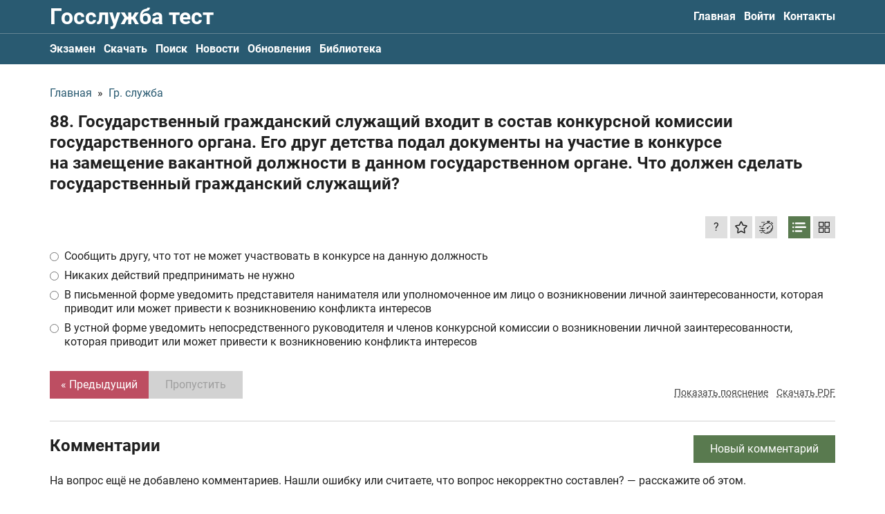

--- FILE ---
content_type: text/html; charset=UTF-8
request_url: https://gos-sluzhba.ru/category/zak/88
body_size: 21309
content:
<!DOCTYPE html><html lang="ru"><head><meta charset="utf-8"><title>Государственный гражданский служащий входит в состав конкурсной комиссии государственного органа. Его друг детства подал документы на участие в конкурсе на замещение вакантной должности в данном государственном органе. Ч... / Гр. служба</title><meta name="description" content="Правильный ответ: в письменной форме уведомить представителя нанимателя или уполномоченное им лицо о возникновении личной заинтересованности, которая приводит или может привести к возникновению конфликта интересов"><link rel="canonical" href="https://gos-sluzhba.ru/category/zak/88" /><meta name="viewport" content="width=device-width, initial-scale=1.0"><meta property="og:site_name" content="Тесты для госслужащих 2026"><meta name="yandex-verification" content="d4cfce9dd9a84478"><meta name="google-site-verification" content="teV6soEodsXFAS3CpV8n8QscLq_GmyjwSNoQVCtCF6w"><meta name="keywords" content="тесты для госслужащих рф, тест на госслужбу 2026, тест минтруда для госслужащих, госслужба тесты 2026, комплекс тестовых заданий для госслужащих, пробные тесты для госслужащих, билеты госслужба, тесты госслужба"><script type="application/ld+json"> { "@context": "https://schema.org", "@type": "QAPage", "mainEntity": { "@type": "Question", "name": "88. Государственный гражданский служащий входит в состав конкурсной комиссии государственного органа. Его друг детства подал документы на участие в конкурсе на замещение вакантной должности в данном государственном органе. Что должен сделать государственный гражданский служащий?", "text": "88. Государственный гражданский служащий входит в состав конкурсной комиссии государственного органа. Его друг детства подал документы на участие в конкурсе на замещение вакантной должности в данном государственном органе. Что должен сделать государственный гражданский служащий?", "answerCount": 1, "acceptedAnswer": { "@type": "Answer", "text": "в письменной форме уведомить представителя нанимателя или уполномоченное им лицо о возникновении личной заинтересованности, которая приводит или может привести к возникновению конфликта интересов", "url": "https://gos-sluzhba.ru/category/zak/88", "upvoteCount": 1 } } } </script><meta property="og:image" content="/storage/app/media/meta/open-graph.jpg"><link type="image/png" href="/themes/frontend/assets/meta/favicon_16.png" rel="icon" sizes="16x16"><link type="image/png" href="/themes/frontend/assets/meta/favicon_32.png" rel="icon" sizes="32x32"><link type="image/png" href="/themes/frontend/assets/meta/favicon_64.png" rel="icon" sizes="64x64"><link rel="apple-touch-icon" href="/apple-touch-icon.png"><link rel="manifest" href="/themes/frontend/assets/meta/site.webmanifest"><meta name="msapplication-config" content="/themes/frontend/assets/meta/browserconfig.xml"><meta name="msapplication-TileColor" content="#295a71"><meta name="theme-color" content="#ffffff"><link rel="preload" href="/themes/frontend/assets/fonts/roboto/Roboto-Regular.woff2" as="font" type="font/woff2" crossorigin="anonymous"><link rel="preload" href="/themes/frontend/assets/fonts/roboto/Roboto-Bold.woff2" as="font" type="font/woff2" crossorigin="anonymous"><style>@font-face{font-family: "Roboto";src: url("/themes/frontend/assets/fonts/roboto/Roboto-Regular.woff2") format("woff2"),url("/themes/frontend/assets/fonts/roboto/Roboto-Regular.woff") format("woff");font-weight: normal;font-style: normal;font-display: swap}@font-face{font-family: "Roboto";src: url("/themes/frontend/assets/fonts/roboto/Roboto-Bold.woff2") format("woff2"),url("/themes/frontend/assets/fonts/roboto/Roboto-Bold.woff") format("woff");font-weight: bold;font-style: normal;font-display: swap}</style><style>[v-cloak]{display:none!important}</style><script> (function(scopeKey) { window[scopeKey] = { binding: { questionAnswersMode: 'radio', isQuestionShuffleModeAvailable: false, isQuestionShuffleModeActivated: false, yandexMetrikaId: 71248867, topLineLastVersion: 1, }, l10n: { 'form_common_failure_message': 'Произошла ошибка, перезагрузите страницу или попробуйте ещё раз', 'question_user_exceeded_message_on_submit': 'bezgodov.content::lang.local.question_user_exceeded_message_on_submit', 'test_result_will_be_erased_confirm': 'Результат НЕ будет сохранён, вы уверены?', 'success_add_to_favorite_notification_message': 'Вопрос добавлен в избранное. Все избранные вопросы можно найти в профиле на вкладке "Обучение"', 'success_remove_to_favorite_notification_message': 'Вопрос удалён с избранного', 'success_activate_shuffle_mode': 'Перемешивание ответов к вопросам включено. Варианты ответов ко всем вопросам будут выводиться в случайном порядке. Нажмите ещё раз, чтобы выключить', 'success_deactivate_shuffle_mode': 'Перемешивание ответов к вопросам отключено', 'profile_favorites_remove_confirm': 'Вы уверены, что хотите убрать вопрос с избранного?', 'profile_wrong_answer_remove_success': 'Вопрос убран из списка вопросов с ошибками', 'profile_wrong_answer_remove_confirm': 'Вы уверены, что хотите убрать вопрос из списка вопросов с ошибками? После подтверждения, система сбросит количество ошибок с этого вопроса и установит счётчик у этого вопроса в значение 0', 'stripe_payment_not_allowed_at_the_moment': 'Оплата с помощью Stripe на данный момент недоступна, попробуйте позже или свяжитесь с нами', 'yookassa_payment_not_allowed_at_the_moment': 'Оплата с помощью платёжной системы YooKassa на данный момент недоступна, попробуйте позже или свяжитесь с нами', 'comment_default_name': 'Имя скрыто', 'comment_without_name': 'Имя не указано', }, } })('test') </script><meta name="smartbanner:title" content="Тесты для Госслужбы"><meta name="smartbanner:author" content=" "><meta name="smartbanner:price" content="Скачайте"><meta name="smartbanner:price-suffix-apple" content=" в App Store"><meta name="smartbanner:price-suffix-google" content=" в Google Play"><meta name="smartbanner:button" content="Смотреть"><meta name="smartbanner:enabled-platforms" content="none"><meta name="smartbanner:close-label" content="Закрыть"><meta name="smartbanner:icon-apple" content="/themes/frontend/assets/meta/favicon_180.png"><meta name="smartbanner:button-url-apple" content="https://redirect.appmetrica.yandex.com/serve/603538803621137874"><meta name="smartbanner:icon-google" content="/themes/frontend/assets/meta/favicon_180.png"><meta name="smartbanner:button-url-google" content="https://play.google.com/store/apps/details?id=night_coding.gs&amp;hl=ru&amp;gl=ru"><style>@charset "UTF-8";.Heading,.Heading--small{color:#202020;font-weight:700;line-height:1.25}.Heading--small{font-size:1.125rem;line-height:1.15}@media (max-width:999px){.Heading--small{font-size:1rem}}@media (max-width:899px){.Heading--small{font-size:.9375rem}}@media (max-width:639px){.Heading--small{font-size:.875rem;font-size:1rem}}.Heading--semiSmall{color:#202020;font-weight:700;line-height:1.25;font-size:1.25rem;line-height:1.15}@media (max-width:999px){.Heading--semiSmall{font-size:1.125rem}}@media (max-width:899px){.Heading--semiSmall{font-size:1.0625rem}}@media (max-width:639px){.Heading--semiSmall{font-size:1rem;font-size:1.125rem}}.Heading--medium{color:#202020;font-weight:700;line-height:1.25;font-size:1.5rem}@media (max-width:999px){.Heading--medium{font-size:1.375rem}}@media (max-width:899px){.Heading--medium{font-size:1.3125rem}}@media (max-width:639px){.Heading--medium{font-size:1.25rem}}.Heading--large{color:#202020;font-weight:700;line-height:1.25;font-size:2rem}@media (max-width:999px){.Heading--large{font-size:1.875rem}}@media (max-width:899px){.Heading--large{font-size:1.8125rem}}@media (max-width:639px){.Heading--large{font-size:1.75rem;font-size:1.625rem}}.ChatButton{bottom:50px;position:fixed;right:0}.ChatButton.is-hidden{display:none}.ChatButton__link{-webkit-box-align:center;-ms-flex-align:center;align-items:center;background-color:#fff;border-radius:5px 0 0 5px;border:1px solid #295a71;border-right:none;display:-webkit-inline-box;display:-ms-inline-flexbox;display:inline-flex;max-width:175px;padding:6px 10px;position:relative}.ChatButton__text{font-size:.875rem;line-height:1.15;padding-right:8px}.ChatButton__icon{display:-webkit-inline-box;display:-ms-inline-flexbox;display:inline-flex;-ms-flex-negative:0;flex-shrink:0;height:20px;width:20px}.Logo{color:#fff;display:inline-block;line-height:1;padding:8px 0}@media (max-width:639px){.Logo{font-size:1.125rem}}@media (max-width:374px){.Logo{font-size:1rem}}.Logo:focus,.Logo:hover{color:#ccc}.Logo--withoutPadding{padding:0}@media (max-width:899px){.Logo--isHideOnMediumDown{left:-9999px;position:fixed;-webkit-user-select:none;-moz-user-select:none;-ms-user-select:none;user-select:none}}.SiteHeader{background-color:#295a71}.SiteHeader__grid{-webkit-box-align:center;-ms-flex-align:center;align-items:center;display:-webkit-box;display:-ms-flexbox;display:flex;-webkit-box-pack:justify;-ms-flex-pack:justify;justify-content:space-between}@media (max-width:899px){.SiteHeader__grid{-ms-flex-wrap:wrap;flex-wrap:wrap;-webkit-box-pack:start;-ms-flex-pack:start;justify-content:flex-start}}.SiteHeader__checkbox:checked~.SiteHeader__secondaryMenu .SiteHeader__nav{display:block}.SiteHeader__checkbox:checked~.SiteHeader__hamburger .SiteHeader__hamburgerInner{display:none}.SiteHeader__checkbox:checked~.SiteHeader__hamburger .SiteHeader__hamburgerClose{display:block}@media (max-width:899px){.SiteHeader__nav--hideOnMediumDown{display:none;-webkit-box-ordinal-group:4;-ms-flex-order:3;order:3;padding:4px 0 6px;width:100%}}.SiteHeader__hamburger{display:-webkit-inline-box;display:-ms-inline-flexbox;display:inline-flex;margin-right:-7px;margin-top:-3px;padding:7px}@media (max-width:899px){.SiteHeader__hamburger{margin-left:auto}}@media (min-width:900px){.SiteHeader__hamburger{display:none}}.SiteHeader__hamburgerInner{background-image:-webkit-gradient(linear,left bottom,left top,color-stop(50%,#fff),color-stop(50%,transparent));background-image:linear-gradient(0deg,#fff 50%,transparent 0);background-size:28px 9px;display:inline-block;width:28px;height:28px}.SiteHeader__hamburgerClose{color:#fff;display:none;margin-right:-1px;width:28px;height:28px;-webkit-transform:translateY(2px);transform:translateY(2px)}.SiteHeader__hamburgerClose svg{width:100%;height:100%}.SiteHeader__secondaryMenu{border-top:1px solid hsla(0,0%,82.4%,.35)}.SiteFooter{background-color:#1b3c4c;padding:16px 0}.SiteFooter__grid{display:-webkit-box;display:-ms-flexbox;display:flex;-webkit-box-pack:justify;-ms-flex-pack:justify;justify-content:space-between}@media (max-width:899px){.SiteFooter__grid{-webkit-box-align:start;-ms-flex-align:start;align-items:flex-start;-webkit-box-orient:vertical;-webkit-box-direction:normal;-ms-flex-direction:column;flex-direction:column}}.SiteFooter__leftColumn{-webkit-box-align:start;-ms-flex-align:start;align-items:flex-start;display:-webkit-box;display:-ms-flexbox;display:flex;-webkit-box-orient:vertical;-webkit-box-direction:normal;-ms-flex-direction:column;flex-direction:column}.SiteFooter__contacts,.SiteFooter__copyright,.SiteFooter__paymentLinks{color:#d2d2d2}.SiteFooter__contacts a,.SiteFooter__copyright a,.SiteFooter__paymentLinks a{color:inherit}.SiteFooter__contacts a,.SiteFooter__contacts a:hover,.SiteFooter__copyright a,.SiteFooter__copyright a:hover,.SiteFooter__paymentLinks a,.SiteFooter__paymentLinks a:hover{text-decoration:underline}.SiteFooter__contacts{margin-top:auto;padding-top:16px}.SiteFooter__paymentLinks{margin-top:4px}.SiteFooter__paymentLinks a{text-decoration:none}.SiteFooter__links{display:-webkit-box;display:-ms-flexbox;display:flex;margin-bottom:-8px}@media (min-width:900px){.SiteFooter__links{margin-top:auto}}@media (max-width:899px){.SiteFooter__links{margin-top:16px}}@media (max-width:639px){.SiteFooter__links{-ms-flex-wrap:wrap;flex-wrap:wrap}}.SiteFooter__linksItem{min-width:134px;margin-bottom:8px}.SiteFooter__linksItem:not(:last-child){margin-right:4px}.SiteFooter__linksItem img{height:100%;max-width:150px;width:100%}.SiteNav{display:-webkit-box;display:-ms-flexbox;display:flex}@media (max-width:899px){.SiteNav{-webkit-box-orient:vertical;-webkit-box-direction:normal;-ms-flex-direction:column;flex-direction:column}}.SiteNav--isAlwaysAsRow{-webkit-box-orient:horizontal;-webkit-box-direction:normal;-ms-flex-direction:row;flex-direction:row}.SiteNav__item:not(:last-child){margin-right:12px}.SiteNav__item--active .SiteNav__inner{color:#bd4e62}.SiteNav__inner{color:#fff;display:inline-block;font-weight:700;padding:12px 0}@media (max-width:639px){.SiteNav__inner{padding:6px 0}}.CommonTopLine{background-color:#bd4e62;padding:8px 0}.CommonTopLine--muted{background-color:#727272}.CommonTopLine--sticky{position:-webkit-sticky;position:sticky;top:0;z-index:10}.CommonTopLine,.CommonTopLine a{color:#fff;font-size:1rem}.CommonTopLine a{-webkit-transition:-webkit-text-decoration .2s ease-out;transition:-webkit-text-decoration .2s ease-out;transition:text-decoration .2s ease-out;transition:text-decoration .2s ease-out,-webkit-text-decoration .2s ease-out;text-decoration:underline}.CommonTopLine a:hover{color:#fff;-webkit-text-decoration:underline transparent;text-decoration:underline transparent}.CommonTopLine__grid{-webkit-box-align:center;-ms-flex-align:center;align-items:center;display:-webkit-box;display:-ms-flexbox;display:flex;-webkit-box-pack:justify;-ms-flex-pack:justify;justify-content:space-between}.CommonTopLine__close{-webkit-transition:color .2s ease-out;transition:color .2s ease-out;background:none;border:none;color:#fff;cursor:pointer;-ms-flex-negative:0;flex-shrink:0;padding:0}.CommonTopLine__close:hover{color:#202020}*,:after,:before{-webkit-box-sizing:border-box;box-sizing:border-box}ol,ul{list-style:none;padding:0}blockquote,body,dd,dl,figcaption,figure,h1,h2,h3,h4,li,ol,p,ul{margin:0}html{scroll-behavior:smooth}body{line-height:1.25;min-height:100vh;text-rendering:optimizeSpeed;-moz-osx-font-smoothing:grayscale;-webkit-font-smoothing:antialiased}a:not([class]){-webkit-text-decoration-skip:ink;text-decoration-skip-ink:auto}img{display:block;max-width:100%}button,input,select,textarea{font:inherit;margin:0}@media (prefers-reduced-motion:reduce){*{-webkit-animation-duration:.01ms!important;animation-duration:.01ms!important;-webkit-animation-iteration-count:1!important;animation-iteration-count:1!important;scroll-behavior:auto!important;-webkit-transition-duration:.01ms!important;transition-duration:.01ms!important}}textarea{resize:vertical}iframe{max-width:100%}fieldset{min-width:0}th{font-weight:inherit;text-align:inherit}[hidden]{display:none!important}.uk-flex{display:-webkit-box!important;display:-ms-flexbox!important;display:flex!important}[data-textarea]{resize:none}.smartbanner{position:absolute;top:0;left:0;overflow-x:hidden;width:100%;height:84px;background:#f3f3f3;font-family:Helvetica,sans,sans-serif}.smartbanner__exit{position:absolute;top:calc(50% - 6px);left:9px;display:block;margin:0;width:12px;height:12px;border:0;text-align:center}.smartbanner__exit:after,.smartbanner__exit:before{position:absolute;width:1px;height:12px;background:#716f6f;content:" "}.smartbanner__exit:before{-webkit-transform:rotate(45deg);transform:rotate(45deg)}.smartbanner__exit:after{-webkit-transform:rotate(-45deg);transform:rotate(-45deg)}.smartbanner__icon{left:30px;width:64px;border-radius:15px;background-size:64px 64px}.smartbanner__icon,.smartbanner__info{position:absolute;top:10px;height:64px}.smartbanner__info{left:104px;display:-webkit-box;display:-ms-flexbox;display:flex;overflow-y:hidden;width:60%;-webkit-box-align:center;-ms-flex-align:center;align-items:center;color:#000}.smartbanner__info__title{font-size:14px}.smartbanner__info__author,.smartbanner__info__price{font-size:12px}.smartbanner__button{position:absolute;top:32px;right:10px;z-index:1;display:block;padding:0 10px;min-width:10%;border-radius:5px;background:#f3f3f3;color:#1474fc;font-size:18px;text-align:center;text-decoration:none}.smartbanner__button__label{text-align:center}.smartbanner.smartbanner--android{background:#3d3d3d url("[data-uri]");-webkit-box-shadow:inset 0 4px 0 #88b131;box-shadow:inset 0 4px 0 #88b131}.smartbanner.smartbanner--android .smartbanner__exit{left:6px;margin-right:7px;width:17px;height:17px;border-radius:14px;background:#1c1e21;-webkit-box-shadow:0 1px 2px rgba(0,0,0,.8) inset,0 1px 1px hsla(0,0%,100%,.3);box-shadow:inset 0 1px 2px rgba(0,0,0,.8),0 1px 1px hsla(0,0%,100%,.3);color:#b1b1b3;font-family:ArialRoundedMTBold,Arial;font-size:20px;line-height:17px;text-shadow:0 1px 1px #000}.smartbanner.smartbanner--android .smartbanner__exit:after,.smartbanner.smartbanner--android .smartbanner__exit:before{top:3px;left:8px;width:2px;height:11px;background:#b1b1b3}.smartbanner.smartbanner--android .smartbanner__exit:active,.smartbanner.smartbanner--android .smartbanner__exit:hover{color:#eee}.smartbanner.smartbanner--android .smartbanner__icon{background-color:transparent;-webkit-box-shadow:none;box-shadow:none}.smartbanner.smartbanner--android .smartbanner__info{color:#ccc;text-shadow:0 1px 2px #000}.smartbanner.smartbanner--android .smartbanner__info__title{color:#fff;font-weight:700}.smartbanner.smartbanner--android .smartbanner__button{top:30px;right:20px;padding:0;min-width:12%;border-radius:0;background:none;-webkit-box-shadow:0 0 0 1px #333,0 0 0 2px #dddcdc;box-shadow:0 0 0 1px #333,0 0 0 2px #dddcdc;color:#d1d1d1;font-size:14px;font-weight:700}.smartbanner.smartbanner--android .smartbanner__button:active,.smartbanner.smartbanner--android .smartbanner__button:hover{background:none}.smartbanner.smartbanner--android .smartbanner__button__label{display:block;padding:0 10px;background:#42b6c9;background:-webkit-gradient(linear,left top,left bottom,from(#42b6c9),to(#39a9bb));background:linear-gradient(180deg,#42b6c9,#39a9bb);-webkit-box-shadow:none;box-shadow:none;line-height:24px;text-align:center;text-shadow:none;text-transform:none}.smartbanner.smartbanner--android .smartbanner__button__label:active,.smartbanner.smartbanner--android .smartbanner__button__label:hover{background:#2ac7e1}.smartbanner{font-family:Roboto,sans-serif}.smartbanner__info__title{font-size:.875rem}.smartbanner__info__author{color:#7f7f7f;font-size:.75rem}.smartbanner__info__price{color:#929292;margin-top:2px}html{font-family:Roboto,sans-serif;font-size:100%;font-weight:400;line-height:1.25;-webkit-text-size-adjust:100%;background:#fff;color:#202020}body{margin:0}.uk-link,a{color:#295a71;text-decoration:none;cursor:pointer;-webkit-transition:color .2s ease-out;transition:color .2s ease-out}.uk-link-toggle:hover .uk-link,.uk-link:hover,a:hover{color:#bd4e62;text-decoration:none}abbr[title]{-webkit-text-decoration:underline dotted;text-decoration:underline dotted;-webkit-text-decoration-style:dotted}b,strong{font-weight:bolder}:not(pre)>code,:not(pre)>kbd,:not(pre)>samp{font-family:Consolas,monaco,monospace;font-size:.875rem;color:#f0506e;white-space:nowrap}em{color:inherit}ins{text-decoration:none}ins,mark{background:#ffd;color:#666}q{font-style:italic}small{font-size:80%}sub,sup{font-size:75%;line-height:0;position:relative;vertical-align:baseline}sup{top:-.5em}sub{bottom:-.25em}audio,canvas,iframe,img,svg,video{vertical-align:middle}canvas,img,video{max-width:100%;height:auto;-webkit-box-sizing:border-box;box-sizing:border-box}@supports (display:block){svg{max-width:100%;height:auto;-webkit-box-sizing:border-box;box-sizing:border-box}}svg:not(:root){overflow:hidden}img:not([src]){min-width:1px;visibility:hidden}iframe{border:0}address,dl,fieldset,figure,ol,p,pre,ul{margin:0}*+address,*+dl,*+fieldset,*+figure,*+ol,*+p,*+pre,*+ul{margin-top:0}.uk-h1,.uk-h2,.uk-h3,.uk-h4,.uk-h5,.uk-h6,.uk-heading-2xlarge,.uk-heading-large,.uk-heading-medium,.uk-heading-small,.uk-heading-xlarge,h1,h2,h3,h4,h5,h6{margin:0;font-family:Roboto,sans-serif;font-weight:700;color:#333;text-transform:none}*+.uk-h1,*+.uk-h2,*+.uk-h3,*+.uk-h4,*+.uk-h5,*+.uk-h6,*+.uk-heading-2xlarge,*+.uk-heading-large,*+.uk-heading-medium,*+.uk-heading-small,*+.uk-heading-xlarge,*+h1,*+h2,*+h3,*+h4,*+h5,*+h6{margin-top:0}.uk-h1,h1{font-size:2.23125rem;line-height:1.25}.uk-h2,h2{font-size:1.7rem;line-height:1.25}.uk-h3,h3{font-size:1.5rem;line-height:1.25}.uk-h4,h4{font-size:1.25rem;line-height:1.25}.uk-h5,h5{font-size:16px;line-height:1.25}.uk-h6,h6{font-size:.875rem;line-height:1.25}@media (min-width:960px){.uk-h1,h1{font-size:2.625rem}.uk-h2,h2{font-size:2rem}}ol,ul{padding-left:0}ol>li>ol,ol>li>ul,ul>li>ol,ul>li>ul{margin:0}dt{font-weight:700}dd{margin-left:0}.uk-hr,hr{overflow:visible;text-align:inherit;margin:0 0 20px;border:0;border-top:1px solid #e5e5e5}*+.uk-hr,*+hr{margin-top:20px}address{font-style:normal}blockquote{margin:0 0 20px;font-size:1.25rem;line-height:1.5;font-style:italic}*+blockquote{margin-top:20px}blockquote p:last-of-type{margin-bottom:0}blockquote footer{margin-top:10px;font-size:.875rem;line-height:1.5}pre{font:.875rem/1.5 Consolas,monaco,monospace;color:#666;-moz-tab-size:4;-o-tab-size:4;tab-size:4;overflow:auto}pre code{font-family:Consolas,monaco,monospace}:focus{outline:none}:focus:not([tabindex^="-"]){outline:2px dotted #333;outline-offset:1px}:focus:not(:focus-visible){outline:none}:focus-visible{outline:2px dotted #333}::-moz-selection{background:#39f;color:#fff;text-shadow:none}::selection{background:#39f;color:#fff;text-shadow:none}details,main{display:block}summary{display:list-item}template{display:none}.uk-breakpoint-s:before{content:"640px"}.uk-breakpoint-m:before{content:"960px"}.uk-breakpoint-l:before{content:"1200px"}.uk-breakpoint-xl:before{content:"1600px"}:root{--uk-breakpoint-s:640px;--uk-breakpoint-m:960px;--uk-breakpoint-l:1200px;--uk-breakpoint-xl:1600px}.uk-icon{margin:0;border:none;border-radius:0;overflow:visible;font:inherit;color:inherit;text-transform:none;padding:0;background-color:transparent;display:inline-block;fill:currentcolor;line-height:0}button.uk-icon:not(:disabled){cursor:pointer}.uk-icon::-moz-focus-inner{border:0;padding:0}.uk-icon:not(.uk-preserve) [fill*="#"]:not(.uk-preserve){fill:currentcolor}.uk-icon:not(.uk-preserve) [stroke*="#"]:not(.uk-preserve){stroke:currentcolor}.uk-icon>*{-webkit-transform:translate(0);transform:translate(0)}.uk-icon-image{width:20px;height:20px;background-position:50% 50%;background-repeat:no-repeat;background-size:contain;vertical-align:middle}.uk-icon-link{color:#999}.uk-icon-link:hover{color:#666}.uk-active>.uk-icon-link,.uk-icon-link:active{color:#595959}.uk-icon-button{-webkit-box-sizing:border-box;box-sizing:border-box;width:36px;height:36px;border-radius:500px;background:#f8f8f8;color:#999;vertical-align:middle;display:-webkit-inline-box;display:-ms-inline-flexbox;display:inline-flex;-webkit-box-pack:center;-ms-flex-pack:center;justify-content:center;-webkit-box-align:center;-ms-flex-align:center;align-items:center}.uk-icon-button:hover{background-color:#ebebeb;color:#666}.uk-active>.uk-icon-button,.uk-icon-button:active{background-color:#dfdfdf;color:#666}.Form__button,.Form__goToHomeButton,.FullAccessModal__close,.GuestUserExceeded__button,.GuestUserExceeded__close,.QuestionPage__addCommentButton,.QuestionPage__button,.QuestionPage__next,.QuestionPage__settingsButton,.QuestionPage__signinButton,.QuestionPage__submit,.TheContent__button,.uk-button{margin:0;border:none;overflow:visible;font:inherit;color:inherit;text-transform:none;-webkit-appearance:none;border-radius:0;display:inline-block;-webkit-box-sizing:border-box;box-sizing:border-box;padding:0 24px;vertical-align:middle;font-size:16px;line-height:40px;text-align:center;text-decoration:none;-webkit-transition:.2s ease-out;transition:.2s ease-out;-webkit-transition-property:background-color,color;transition-property:background-color,color}.Form__button:not(:disabled),.Form__goToHomeButton:not(:disabled),.FullAccessModal__close:not(:disabled),.GuestUserExceeded__button:not(:disabled),.GuestUserExceeded__close:not(:disabled),.QuestionPage__addCommentButton:not(:disabled),.QuestionPage__button:not(:disabled),.QuestionPage__next:not(:disabled),.QuestionPage__settingsButton:not(:disabled),.QuestionPage__signinButton:not(:disabled),.QuestionPage__submit:not(:disabled),.TheContent__button:not(:disabled),.uk-button:not(:disabled){cursor:pointer}.Form__button::-moz-focus-inner,.Form__goToHomeButton::-moz-focus-inner,.FullAccessModal__close::-moz-focus-inner,.GuestUserExceeded__button::-moz-focus-inner,.GuestUserExceeded__close::-moz-focus-inner,.QuestionPage__addCommentButton::-moz-focus-inner,.QuestionPage__button::-moz-focus-inner,.QuestionPage__next::-moz-focus-inner,.QuestionPage__settingsButton::-moz-focus-inner,.QuestionPage__signinButton::-moz-focus-inner,.QuestionPage__submit::-moz-focus-inner,.TheContent__button::-moz-focus-inner,.uk-button::-moz-focus-inner{border:0;padding:0}.Form__button:hover,.Form__goToHomeButton:hover,.FullAccessModal__close:hover,.GuestUserExceeded__button:hover,.GuestUserExceeded__close:hover,.QuestionPage__addCommentButton:hover,.QuestionPage__button:hover,.QuestionPage__next:hover,.QuestionPage__settingsButton:hover,.QuestionPage__signinButton:hover,.QuestionPage__submit:hover,.TheContent__button:hover,.uk-button:hover{text-decoration:none}.FullAccessModal__close,.uk-button-default{background-color:#f8f8f8;color:#333}.FullAccessModal__close:hover,.uk-button-default:hover{background-color:#ebebeb;color:#333}.FullAccessModal__close:active,.uk-active.FullAccessModal__close,.uk-button-default.uk-active,.uk-button-default:active{background-color:#dfdfdf;color:#333}.Form__goToHomeButton,.GuestUserExceeded__button--primary,.QuestionPage__button,.uk-button-primary{background-color:#bd4e62;color:#fff}.Form__goToHomeButton:hover,.GuestUserExceeded__button--primary:hover,.QuestionPage__button:hover,.uk-button-primary:hover{background-color:#b04255;color:#fff}.Form__goToHomeButton:active,.GuestUserExceeded__button--primary:active,.QuestionPage__button:active,.uk-active.Form__goToHomeButton,.uk-active.GuestUserExceeded__button--primary,.uk-active.QuestionPage__button,.uk-button-primary.uk-active,.uk-button-primary:active{background-color:#9d3b4c;color:#fff}.Form__button,.GuestUserExceeded__button--secondary,.QuestionPage__addCommentButton,.QuestionPage__next,.QuestionPage__settingsButton--active,.QuestionPage__settingsButton:disabled,.QuestionPage__signinButton,.QuestionPage__submit,.TheContent__button,.uk-button-secondary{background-color:#597a4f;color:#fff}.Form__button:hover,.GuestUserExceeded__button--secondary:hover,.QuestionPage__addCommentButton:hover,.QuestionPage__next:hover,.QuestionPage__settingsButton--active:hover,.QuestionPage__settingsButton:hover:disabled,.QuestionPage__signinButton:hover,.QuestionPage__submit:hover,.TheContent__button:hover,.uk-button-secondary:hover{background-color:#4e6b45;color:#fff}.Form__button:active,.GuestUserExceeded__button--secondary:active,.QuestionPage__addCommentButton:active,.QuestionPage__next:active,.QuestionPage__settingsButton--active:active,.QuestionPage__settingsButton:active:disabled,.QuestionPage__signinButton:active,.QuestionPage__submit:active,.TheContent__button:active,.uk-active.Form__button,.uk-active.GuestUserExceeded__button--secondary,.uk-active.QuestionPage__addCommentButton,.uk-active.QuestionPage__next,.uk-active.QuestionPage__settingsButton--active,.uk-active.QuestionPage__settingsButton:disabled,.uk-active.QuestionPage__signinButton,.uk-active.QuestionPage__submit,.uk-active.TheContent__button,.uk-button-secondary.uk-active,.uk-button-secondary:active{background-color:#425b3b;color:#fff}.uk-button-danger{background-color:#f0506e;color:#fff}.uk-button-danger:hover{background-color:#ee395b;color:#fff}.uk-button-danger.uk-active,.uk-button-danger:active{background-color:#ec2147;color:#fff}.Form__button:disabled,.Form__goToHomeButton:disabled,.FullAccessModal__close:disabled,.GuestUserExceeded__button--primary:disabled,.GuestUserExceeded__button--secondary:disabled,.QuestionPage__addCommentButton:disabled,.QuestionPage__button:disabled,.QuestionPage__next:disabled,.QuestionPage__settingsButton--active:disabled,.QuestionPage__settingsButton:disabled,.QuestionPage__signinButton:disabled,.QuestionPage__submit:disabled,.TheContent__button:disabled,.uk-button-danger:disabled,.uk-button-default:disabled,.uk-button-primary:disabled,.uk-button-secondary:disabled{background-color:#d2d2d2;color:#9f9f9f}.uk-button-small{padding:0 15px;line-height:30px;font-size:.875rem}.uk-button-large{padding:0 40px;line-height:55px;font-size:1.25rem}.uk-button-text{padding:0;line-height:1.5;background:none;color:#333}.uk-button-text:disabled,.uk-button-text:hover{color:#999}.uk-button-link{padding:0;line-height:1.5;background:none;color:#333}.uk-button-link:disabled,.uk-button-link:hover{color:#999;text-decoration:none}.uk-button-group{display:-webkit-inline-box;display:-ms-inline-flexbox;display:inline-flex;vertical-align:middle;position:relative}.Layout__container,.uk-container{display:flow-root;-webkit-box-sizing:content-box;box-sizing:content-box;max-width:1136px;margin-left:auto;margin-right:auto;padding-left:16px;padding-right:16px}@media (min-width:640px){.Layout__container,.uk-container{padding-left:32px;padding-right:32px}}@media (min-width:960px){.Layout__container,.uk-container{padding-left:40px;padding-right:40px}}.Layout__container>:last-child,.uk-container>:last-child{margin-bottom:0}.Layout__container .Layout__container,.Layout__container .uk-container,.uk-container .Layout__container,.uk-container .uk-container{padding-left:0;padding-right:0}.uk-container-xsmall{max-width:540px}.uk-container-small{max-width:920px}.uk-container-large{max-width:1400px}.uk-container-xlarge{max-width:1600px}.uk-container-expand{max-width:none}.uk-container-expand-left{margin-left:0}.uk-container-expand-right{margin-right:0}@media (min-width:640px){.uk-container-expand-left.uk-container-xsmall,.uk-container-expand-right.uk-container-xsmall{max-width:calc(50% + 238px)}.uk-container-expand-left.uk-container-small,.uk-container-expand-right.uk-container-small{max-width:calc(50% + 428px)}}@media (min-width:960px){.uk-container-expand-left,.uk-container-expand-right{max-width:calc(50% + 528px)}.uk-container-expand-left.uk-container-xsmall,.uk-container-expand-right.uk-container-xsmall{max-width:calc(50% + 230px)}.uk-container-expand-left.uk-container-small,.uk-container-expand-right.uk-container-small{max-width:calc(50% + 420px)}.uk-container-expand-left.uk-container-large,.uk-container-expand-right.uk-container-large{max-width:calc(50% + 660px)}.uk-container-expand-left.uk-container-xlarge,.uk-container-expand-right.uk-container-xlarge{max-width:calc(50% + 760px)}}.uk-container-item-padding-remove-left,.uk-container-item-padding-remove-right{width:calc(100% + 16px)}.uk-container-item-padding-remove-left{margin-left:-16px}.uk-container-item-padding-remove-right{margin-right:-16px}@media (min-width:640px){.uk-container-item-padding-remove-left,.uk-container-item-padding-remove-right{width:calc(100% + 32px)}.uk-container-item-padding-remove-left{margin-left:-32px}.uk-container-item-padding-remove-right{margin-right:-32px}}@media (min-width:960px){.uk-container-item-padding-remove-left,.uk-container-item-padding-remove-right{width:calc(100% + 40px)}.uk-container-item-padding-remove-left{margin-left:-40px}.uk-container-item-padding-remove-right{margin-right:-40px}}.uk-close{color:#999}.uk-close:hover{color:#666}.uk-spinner>*{-webkit-animation:uk-spinner-rotate 1.4s linear infinite;animation:uk-spinner-rotate 1.4s linear infinite}@-webkit-keyframes uk-spinner-rotate{0%{-webkit-transform:rotate(0deg);transform:rotate(0deg)}to{-webkit-transform:rotate(270deg);transform:rotate(270deg)}}@keyframes uk-spinner-rotate{0%{-webkit-transform:rotate(0deg);transform:rotate(0deg)}to{-webkit-transform:rotate(270deg);transform:rotate(270deg)}}.uk-spinner>*>*{stroke-dasharray:88px;stroke-dashoffset:0;-webkit-transform-origin:center;transform-origin:center;-webkit-animation:uk-spinner-dash 1.4s ease-in-out infinite;animation:uk-spinner-dash 1.4s ease-in-out infinite;stroke-width:1;stroke-linecap:round}@-webkit-keyframes uk-spinner-dash{0%{stroke-dashoffset:88px}50%{stroke-dashoffset:22px;-webkit-transform:rotate(135deg);transform:rotate(135deg)}to{stroke-dashoffset:88px;-webkit-transform:rotate(450deg);transform:rotate(450deg)}}@keyframes uk-spinner-dash{0%{stroke-dashoffset:88px}50%{stroke-dashoffset:22px;-webkit-transform:rotate(135deg);transform:rotate(135deg)}to{stroke-dashoffset:88px;-webkit-transform:rotate(450deg);transform:rotate(450deg)}}.uk-modal{display:none;position:fixed;top:0;right:0;bottom:0;left:0;z-index:1031;overflow-y:auto;-webkit-overflow-scrolling:touch;padding:15px;background:rgba(0,0,0,.6);opacity:0;-webkit-transition:opacity .15s linear;transition:opacity .15s linear}@media (min-width:640px){.uk-modal{padding:50px 30px}}@media (min-width:960px){.uk-modal{padding-left:40px;padding-right:40px}}.uk-modal.uk-open{opacity:1}.uk-modal-page{overflow:hidden}.uk-modal-dialog{position:relative;-webkit-box-sizing:border-box;box-sizing:border-box;margin:0 auto;width:600px;max-width:calc(100% - .01px)!important;background:#fff;opacity:0;-webkit-transform:translateY(-100px);transform:translateY(-100px);-webkit-transition:.3s linear;transition:.3s linear;-webkit-transition-property:opacity,-webkit-transform;transition-property:opacity,-webkit-transform;transition-property:opacity,transform;transition-property:opacity,transform,-webkit-transform}.uk-open>.uk-modal-dialog{opacity:1;-webkit-transform:translateY(0);transform:translateY(0)}.uk-modal-container .uk-modal-dialog{width:1200px}.uk-modal-full{padding:0;background:none}.uk-modal-full .uk-modal-dialog{margin:0;width:100%;max-width:100%;-webkit-transform:translateY(0);transform:translateY(0)}.uk-modal-body{display:flow-root;padding:30px}@media (max-width:639px){.uk-modal-body{padding:16px}}.uk-modal-footer,.uk-modal-header{display:flow-root;padding:15px 30px;background:#f8f8f8}.uk-modal-body>:last-child,.uk-modal-footer>:last-child,.uk-modal-header>:last-child{margin-bottom:0}.uk-modal-title{font-size:2rem;line-height:1.3}[class*=uk-modal-close-]{position:absolute;z-index:1031;top:10px;right:10px;padding:5px}[class*=uk-modal-close-]:first-child+*{margin-top:0}.uk-modal-close-outside{top:0;right:-5px;-webkit-transform:translateY(-100%);transform:translateY(-100%);color:#fff}.uk-modal-close-outside:hover{color:#fff}@media (min-width:960px){.uk-modal-close-outside{right:0;-webkit-transform:translate(100%,-100%);transform:translate(100%,-100%)}}.uk-notification{position:fixed;top:10px;left:10px;z-index:1040;-webkit-box-sizing:border-box;box-sizing:border-box;width:350px}.uk-notification-bottom-right,.uk-notification-top-right{left:auto;right:10px}.uk-notification-bottom-center,.uk-notification-top-center{left:50%;margin-left:-175px}.uk-notification-bottom-center,.uk-notification-bottom-left,.uk-notification-bottom-right{top:auto;bottom:10px}@media (max-width:639px){.uk-notification{left:10px;right:10px;width:auto;margin:0}}.uk-notification-message{position:relative;padding:8px;background:#f8f8f8;color:#666;font-size:.875rem;line-height:1.4;cursor:pointer;border-radius:3px;overflow:hidden}*+.uk-notification-message{margin-top:10px}.uk-notification-close{display:none;position:absolute;top:13px;right:8px}.uk-notification-message:hover .uk-notification-close{display:block}.uk-notification-message-primary{color:#1e87f0}.uk-notification-message-success{color:#32d296;background-color:#597a4f;color:#fff}.uk-notification-message-warning{color:#faa05a}.uk-notification-message-danger{color:#f0506e;background-color:#bd4e62;color:#fff}.uk-tooltip{display:none;position:absolute;z-index:1030;top:0;-webkit-box-sizing:border-box;box-sizing:border-box;max-width:200px;padding:3px 6px;background:#666;border-radius:2px;color:#fff;font-size:12px}.uk-tooltip.uk-active{display:block}[class*=uk-tooltip-top]{margin-top:-10px}[class*=uk-tooltip-bottom]{margin-top:10px}[class*=uk-tooltip-left]{margin-left:-10px}[class*=uk-tooltip-right]{margin-left:10px}@media print{*,:after,:before{background:transparent!important;color:#000!important;-webkit-box-shadow:none!important;box-shadow:none!important;text-shadow:none!important}a,a:visited{text-decoration:underline}blockquote,pre{border:1px solid #999;page-break-inside:avoid}thead{display:table-header-group}img,tr{page-break-inside:avoid}img{max-width:100%!important}@page{margin:.5cm}h2,h3,p{orphans:3;widows:3}h2,h3{page-break-after:avoid}}.TheContent{line-height:1.5}.TheContent h1{color:#202020;font-weight:700;line-height:1.25;font-size:2rem;margin-bottom:.375em}@media (max-width:999px){.TheContent h1{font-size:1.875rem}}@media (max-width:899px){.TheContent h1{font-size:1.8125rem}}@media (max-width:639px){.TheContent h1{font-size:1.75rem;font-size:1.625rem}}.TheContent h2{color:#202020;font-weight:700;line-height:1.25;font-size:1.5rem;margin-bottom:.3333333333em;margin-top:1.6666666667em}@media (max-width:999px){.TheContent h2{font-size:1.375rem}}@media (max-width:899px){.TheContent h2{font-size:1.3125rem}}@media (max-width:639px){.TheContent h2{font-size:1.25rem}}.TheContent h3,.TheContent h4,.TheContent h5,.TheContent h6{color:#202020;font-weight:700;line-height:1.25;font-size:1.125rem;line-height:1.15;margin-bottom:.4444444444em;margin-top:1.3333333333em}@media (max-width:999px){.TheContent h3,.TheContent h4,.TheContent h5,.TheContent h6{font-size:1rem}}@media (max-width:899px){.TheContent h3,.TheContent h4,.TheContent h5,.TheContent h6{font-size:.9375rem}}@media (max-width:639px){.TheContent h3,.TheContent h4,.TheContent h5,.TheContent h6{font-size:.875rem;font-size:1rem}}.TheContent img:not(:last-child){margin-bottom:40px}.TheContent ol li,.TheContent ul li{padding-left:20px;position:relative}@media (max-width:639px){.TheContent ol li,.TheContent ul li{padding-left:16px}}.TheContent ol li:before,.TheContent ul li:before{left:0;position:absolute}.TheContent ol li:not(:last-child),.TheContent ul li:not(:last-child){margin-bottom:8px}.TheContent ol.is-small-gap li:not(:last-child),.TheContent ul.is-small-gap li:not(:last-child){margin-bottom:2px}.TheContent blockquote,.TheContent ol,.TheContent ul{font-size:1rem;margin-bottom:1em;margin-top:.5em}.TheContent blockquote.is-small-gap,.TheContent ol.is-small-gap,.TheContent ul.is-small-gap{margin-top:.25em}.TheContent ul{--unordered-list-bullet-color:#597a4f}.TheContent ul li:before{background-color:var(--unordered-list-bullet-color);border-radius:50%;content:"";height:6px;top:10px;width:6px}.TheContent ul li ul,.TheContent ul li ul ul{--unordered-list-bullet-color:#bd4e62}.TheContent ol{counter-reset:list-counter}.TheContent ol li{counter-increment:list-counter;font-size:1rem}.TheContent ol li:before{color:#597a4f;content:counter(list-counter) ".";font-size:inherit;top:0}.TheContent p{font-size:1rem;margin-bottom:1em}.TheContent p.is-small-gap{margin-bottom:.25em}.TheContent table{border-collapse:collapse;border-spacing:0;min-width:100%}.TheContent table td,.TheContent table th{background-color:rgba(0,0,0,.05);border:2px solid rgba(89,122,79,.25);padding:8px}@media (max-width:899px){.TheContent table td,.TheContent table th{padding:4px}}html:root .TheContent table thead td,html:root .TheContent table thead th{background-color:#d2d2d2;color:rgba(0,0,0,.6)}.TheContent a,.TheContent a:hover{text-decoration:underline}.TheContent__button--withTopMargin{margin-top:24px}.TheContent__button--fullWidth{width:100%}html:root .fr-view>:first-child{margin-top:0}html:root .fr-view>:last-child{margin-bottom:0}.fr-view .tableWrapper{margin-bottom:16px;overflow-x:auto}.fr-view .strike{color:#9f9f9f;text-decoration:line-through}.Layout{display:-webkit-box;display:-ms-flexbox;display:flex;-webkit-box-orient:vertical;-webkit-box-direction:normal;-ms-flex-direction:column;flex-direction:column;min-height:100vh}.Layout__footer,.Layout__header{-ms-flex-negative:0;flex-shrink:0}.Layout__body{-webkit-box-flex:1;-ms-flex-positive:1;flex-grow:1;padding:32px 0}@media (max-width:899px){.Layout__body{padding:28px 0}}@media (max-width:639px){.Layout__body{padding:24px 0}}.Layout__body--withoutBottomGutter{padding-bottom:0}.Layout__body--withoutTopGutter{padding-top:0}.Layout__body--middle{-webkit-box-align:center;-ms-flex-align:center;align-items:center;display:-webkit-box;display:-ms-flexbox;display:flex;-webkit-box-pack:center;-ms-flex-pack:center;justify-content:center}.Form__checkboxInput,.Form__input,.Form__select,.Form__textarea,.uk-checkbox,.uk-input,.uk-radio,.uk-select,.uk-textarea{-webkit-box-sizing:border-box;box-sizing:border-box;margin:0;border-radius:0;font:inherit}.Form__input,.uk-input{overflow:visible}.Form__select,.uk-select{text-transform:none}.Form__select optgroup,.uk-select optgroup{font:inherit;font-weight:700}.Form__textarea,.uk-textarea{overflow:auto}.uk-input[type=search]::-webkit-search-cancel-button,.uk-input[type=search]::-webkit-search-decoration,[type=search].Form__input::-webkit-search-cancel-button,[type=search].Form__input::-webkit-search-decoration{-webkit-appearance:none}.uk-input[type=number]::-webkit-inner-spin-button,.uk-input[type=number]::-webkit-outer-spin-button,[type=number].Form__input::-webkit-inner-spin-button,[type=number].Form__input::-webkit-outer-spin-button{height:auto}.Form__input::-moz-placeholder,.Form__textarea::-moz-placeholder,.uk-input::-moz-placeholder,.uk-textarea::-moz-placeholder{opacity:1}.Form__checkboxInput:not(:disabled),.uk-checkbox:not(:disabled),.uk-radio:not(:disabled){cursor:pointer}.uk-fieldset{border:none;margin:0;padding:0}.Form__input,.Form__textarea,.uk-input,.uk-textarea{-webkit-appearance:none}.Form__input,.Form__select,.Form__textarea,.uk-input,.uk-select,.uk-textarea{max-width:100%;width:100%;border:0;padding:0 12px;background:#f8f8f8;color:#202020}.Form__input,.Form__select:not([multiple]):not([size]),.uk-input,.uk-select:not([multiple]):not([size]){height:40px;vertical-align:middle;display:inline-block}.Form__input:not(input),.Form__select:not(select),.uk-input:not(input),.uk-select:not(select){line-height:1.5}.Form__textarea,.uk-select[multiple],.uk-select[size],.uk-textarea,[multiple].Form__select,[size].Form__select{padding-top:12px;padding-bottom:12px;vertical-align:top}.uk-select[multiple],.uk-select[size],[multiple].Form__select,[size].Form__select{resize:vertical}.Form__input:focus,.Form__select:focus,.Form__textarea:focus,.uk-input:focus,.uk-select:focus,.uk-textarea:focus{outline:none;background-color:#ececec;color:#202020}.Form__input:disabled,.Form__select:disabled,.Form__textarea:disabled,.uk-input:disabled,.uk-select:disabled,.uk-textarea:disabled{background-color:#f8f8f8;color:#212121}.Form__input::-ms-input-placeholder,.uk-input::-ms-input-placeholder{color:#464646!important}.Form__input::-webkit-input-placeholder,.uk-input::-webkit-input-placeholder{color:#464646}.Form__input::-moz-placeholder,.uk-input::-moz-placeholder{color:#464646}.Form__input:-ms-input-placeholder,.uk-input:-ms-input-placeholder{color:#464646}.Form__input::placeholder,.uk-input::placeholder{color:#464646}.Form__textarea::-ms-input-placeholder,.uk-textarea::-ms-input-placeholder{color:#464646!important}.Form__textarea::-webkit-input-placeholder,.uk-textarea::-webkit-input-placeholder{color:#464646}.Form__textarea::-moz-placeholder,.uk-textarea::-moz-placeholder{color:#464646}.Form__textarea:-ms-input-placeholder,.uk-textarea:-ms-input-placeholder{color:#464646}.Form__textarea::placeholder,.uk-textarea::placeholder{color:#464646}.uk-form-small{font-size:.875rem}.uk-form-small:not(textarea):not([multiple]):not([size]){height:30px;padding-left:8px;padding-right:8px}[multiple].uk-form-small,[size].uk-form-small,textarea.uk-form-small{padding:5px 8px}.uk-form-small:not(select):not(input):not(textarea){line-height:30px}.uk-form-large{font-size:1.25rem}.uk-form-large:not(textarea):not([multiple]):not([size]){height:55px;padding-left:12px;padding-right:12px}[multiple].uk-form-large,[size].uk-form-large,textarea.uk-form-large{padding:7px 12px}.uk-form-large:not(select):not(input):not(textarea){line-height:55px}.uk-form-danger,.uk-form-danger:focus{color:#f0506e}.uk-form-success,.uk-form-success:focus{color:#32d296}.uk-form-blank{background:none}input.uk-form-width-xsmall{width:50px}select.uk-form-width-xsmall{width:75px}.uk-form-width-small{width:130px}.uk-form-width-medium{width:200px}.uk-form-width-large{width:500px}.Form__select:not([multiple]):not([size]),.uk-select:not([multiple]):not([size]){-webkit-appearance:none;-moz-appearance:none;padding-right:20px;background-image:url("data:image/svg+xml;charset=utf-8,%3Csvg width='24' height='16' xmlns='http://www.w3.org/2000/svg'%3E%3Cpath fill='%23666' d='M12 1L9 6h6zM12 13L9 8h6z'/%3E%3C/svg%3E");background-repeat:no-repeat;background-position:100% 50%}.Form__select:not([multiple]):not([size])::-ms-expand,.uk-select:not([multiple]):not([size])::-ms-expand{display:none}.Form__select:not([multiple]):not([size]) option,.uk-select:not([multiple]):not([size]) option{color:#666}.Form__select:not([multiple]):not([size]):disabled,.uk-select:not([multiple]):not([size]):disabled{background-image:url("data:image/svg+xml;charset=utf-8,%3Csvg width='24' height='16' xmlns='http://www.w3.org/2000/svg'%3E%3Cpath fill='%23999' d='M12 1L9 6h6zM12 13L9 8h6z'/%3E%3C/svg%3E")}.uk-input[list],[list].Form__input{padding-right:20px;background-repeat:no-repeat;background-position:100% 50%}.uk-input[list]:focus,.uk-input[list]:hover,[list].Form__input:focus,[list].Form__input:hover{background-image:url("data:image/svg+xml;charset=utf-8,%3Csvg width='24' height='16' xmlns='http://www.w3.org/2000/svg'%3E%3Cpath fill='%23666' d='M12 12L8 6h8z'/%3E%3C/svg%3E")}.uk-input[list]::-webkit-calendar-picker-indicator,[list].Form__input::-webkit-calendar-picker-indicator{display:none!important}.Form__checkboxInput,.uk-checkbox,.uk-radio{display:inline-block;height:16px;width:16px;overflow:hidden;margin-top:1px;vertical-align:middle;-webkit-appearance:none;-moz-appearance:none;background-color:#fff;background-repeat:no-repeat;background-position:50% 50%}.uk-radio{border-radius:50%}.Form__checkboxInput:focus,.uk-checkbox:focus,.uk-radio:focus{background-color:#f9f9f9;outline:none}.Form__checkboxInput:checked,.Form__checkboxInput:indeterminate,.uk-checkbox:checked,.uk-checkbox:indeterminate,.uk-radio:checked{background-color:#295a71}.Form__checkboxInput:checked:focus,.Form__checkboxInput:indeterminate:focus,.uk-checkbox:checked:focus,.uk-checkbox:indeterminate:focus,.uk-radio:checked:focus{background-color:#1b3c4c}.uk-radio:checked{background-image:url("data:image/svg+xml;charset=utf-8,%3Csvg width='16' height='16' xmlns='http://www.w3.org/2000/svg'%3E%3Ccircle fill='%23fff' cx='8' cy='8' r='2'/%3E%3C/svg%3E")}.Form__checkboxInput:checked,.uk-checkbox:checked{background-image:url("data:image/svg+xml;charset=utf-8,%3Csvg width='14' height='11' xmlns='http://www.w3.org/2000/svg'%3E%3Cpath fill='%23fff' d='M12 1L5 7.5 2 5l-1 .5L5 10l8-8.5z'/%3E%3C/svg%3E")}.Form__checkboxInput:indeterminate,.uk-checkbox:indeterminate{background-image:url("data:image/svg+xml;charset=utf-8,%3Csvg width='16' height='16' xmlns='http://www.w3.org/2000/svg'%3E%3Cpath fill='%23fff' d='M3 8h10v1H3z'/%3E%3C/svg%3E")}.Form__checkboxInput:disabled,.uk-checkbox:disabled,.uk-radio:disabled{background-color:#b9b9b9}.uk-radio:disabled:checked{background-image:url("data:image/svg+xml;charset=utf-8,%3Csvg width='16' height='16' xmlns='http://www.w3.org/2000/svg'%3E%3Ccircle fill='%23fff' cx='8' cy='8' r='2'/%3E%3C/svg%3E")}.Form__checkboxInput:disabled:checked,.uk-checkbox:disabled:checked{background-image:url("data:image/svg+xml;charset=utf-8,%3Csvg width='14' height='11' xmlns='http://www.w3.org/2000/svg'%3E%3Cpath fill='%23fff' d='M12 1L5 7.5 2 5l-1 .5L5 10l8-8.5z'/%3E%3C/svg%3E")}.Form__checkboxInput:disabled:indeterminate,.uk-checkbox:disabled:indeterminate{background-image:url("data:image/svg+xml;charset=utf-8,%3Csvg width='16' height='16' xmlns='http://www.w3.org/2000/svg'%3E%3Cpath fill='%23fff' d='M3 8h10v1H3z'/%3E%3C/svg%3E")}.uk-legend{width:100%;color:inherit;padding:0;font-size:1.5rem;line-height:1.4}.uk-form-custom{display:inline-block;position:relative;max-width:100%;vertical-align:middle}.uk-form-custom input[type=file],.uk-form-custom select{position:absolute;top:0;z-index:1;width:100%;height:100%;left:0;-webkit-appearance:none;opacity:0;cursor:pointer}.uk-form-custom input[type=file]{font-size:500px;overflow:hidden}.uk-form-stacked .Form__label,.uk-form-stacked .uk-form-label{display:block;margin-bottom:10px}@media (max-width:959px){.uk-form-horizontal .Form__label,.uk-form-horizontal .uk-form-label{display:block;margin-bottom:10px}}@media (min-width:960px){.uk-form-horizontal .Form__label,.uk-form-horizontal .uk-form-label{width:200px;margin-top:7px;float:left}.uk-form-horizontal .uk-form-controls{margin-left:215px}.uk-form-horizontal .uk-form-controls-text{padding-top:7px}}.uk-form-icon{position:absolute;top:0;bottom:0;left:0;width:40px;display:-webkit-inline-box;display:-ms-inline-flexbox;display:inline-flex;-webkit-box-pack:center;-ms-flex-pack:center;justify-content:center;-webkit-box-align:center;-ms-flex-align:center;align-items:center;color:#999}.uk-form-icon:hover{color:#666}.uk-form-icon:not(a):not(button):not(input){pointer-events:none}.uk-form-icon:not(.uk-form-icon-flip)~.Form__input,.uk-form-icon:not(.uk-form-icon-flip)~.uk-input{padding-left:40px!important}.uk-form-icon-flip{right:0;left:auto}.uk-form-icon-flip~.Form__input,.uk-form-icon-flip~.uk-input{padding-right:40px!important}.GuestUserExceeded{background-color:#f8f8f8;border-radius:5px;padding:16px;position:relative}@media (max-width:639px){.GuestUserExceeded{padding:12px}}.GuestUserExceeded--topGutter{margin-top:16px}.GuestUserExceeded--bottomGutter{margin-bottom:16px}.GuestUserExceeded__description{max-width:720px;padding-right:48px}@media (max-width:639px){.GuestUserExceeded__description{padding-right:32px}}.GuestUserExceeded__buttons{display:-webkit-box;display:-ms-flexbox;display:flex;margin-top:24px}@media (max-width:639px){.GuestUserExceeded__buttons{-webkit-box-orient:vertical;-webkit-box-direction:normal;-ms-flex-direction:column;flex-direction:column}}@media (min-width:640px){.GuestUserExceeded__button:not(:last-child){margin-right:12px}}@media (max-width:639px){.GuestUserExceeded__button--secondary{-webkit-box-ordinal-group:0;-ms-flex-order:-1;order:-1}}.GuestUserExceeded__close{background-color:#ececec;color:#202020;padding:0 8px;position:absolute;right:16px;top:16px}@media (max-width:639px){.GuestUserExceeded__close{line-height:32px;padding:0 4px;right:12px;top:12px}}.GuestUserExceeded__close:focus,.GuestUserExceeded__close:hover{color:#bd4e62}.FullAccessModal{-webkit-box-align:start;-ms-flex-align:start;align-items:flex-start}.FullAccessModal__dialog{display:-webkit-box;display:-ms-flexbox;display:flex;-webkit-box-orient:vertical;-webkit-box-direction:normal;-ms-flex-direction:column;flex-direction:column;margin:auto}@media (max-width:374px){.FullAccessModal__heading{padding-right:16px}}.FullAccessModal__text{margin-top:12px}.FullAccessModal__fullText{margin-top:16px}.FullAccessModal__close{background-color:transparent;padding:0 8px;position:absolute;right:0;top:0}.Breadcrumbs{display:-webkit-box;display:-ms-flexbox;display:flex;-ms-flex-wrap:wrap;flex-wrap:wrap}.Breadcrumbs__separator{-ms-flex-negative:0;flex-shrink:0;margin:0 8px}.Form{max-width:540px}.Form--medium{max-width:920px}.Form--full{max-width:none}.Form__grid{display:-webkit-box;display:-ms-flexbox;display:flex;width:100%}@media (max-width:639px){.Form__grid--columnOnMobile{-webkit-box-orient:vertical;-webkit-box-direction:normal;-ms-flex-direction:column;flex-direction:column}}.Form__buttonsGrid{-webkit-box-align:center;-ms-flex-align:center;align-items:center;-webkit-box-pack:justify;-ms-flex-pack:justify;justify-content:space-between;margin-top:24px}.Form__buttonsGrid,.Form__control{display:-webkit-box;display:-ms-flexbox;display:flex}.Form__control{-webkit-box-orient:vertical;-webkit-box-direction:normal;-ms-flex-direction:column;flex-direction:column}.Form__control+.Form__control{margin-top:16px}.Form__control--expand{-webkit-box-flex:1;-ms-flex-positive:1;flex-grow:1}.Form__control--row{-webkit-box-orient:horizontal;-webkit-box-direction:normal;-ms-flex-direction:row;flex-direction:row}.Form__control--bottom{-webkit-box-align:end;-ms-flex-align:end;align-items:flex-end}@media (min-width:640px){html:root .Form__control--noTopGap{margin-top:0}}@media (min-width:640px){.Form__control--small{width:240px}}@media (min-width:640px){.Form__control--half{width:50%}}.Form__control[hidden]{display:none}.Form__input{border:1px solid #dfdfdf}.Form__input--noRightBorder{border-right:none}@media (min-width:640px){.Form__input--widthAuto{width:auto}}.Form__file{height:auto;padding-top:7px;padding-bottom:7px}.Form__textarea{border:1px solid #dfdfdf;line-height:1.5;min-height:180px}@media (max-width:639px){.Form__textarea{min-height:120px}}.Form__textarea--smallerHeight{min-height:120px}@media (max-width:639px){.Form__textarea--smallerHeight{min-height:80px}}.Form__textarea--small{max-height:200px;min-height:40px;padding-top:8px;padding-bottom:8px}.Form__label{margin-bottom:4px}.Form__label--largeGutter{margin-bottom:12px}.Form__select{border:1px solid #dfdfdf;text-overflow:ellipsis}.Form__checkbox{-webkit-box-align:start;-ms-flex-align:start;align-items:flex-start;cursor:pointer;display:-webkit-inline-box;display:-ms-inline-flexbox;display:inline-flex;line-height:1.2}@media (max-width:639px){.Form__checkbox{font-size:.875rem}}.Form__checkbox--muted .Form__checkboxInput:not(:checked){background-color:#d2d2d2}.Form__checkboxInput{-webkit-transition:background-color 75ms ease-out;transition:background-color 75ms ease-out;-ms-flex-negative:0;flex-shrink:0;margin-right:8px}@media (max-width:639px){.Form__checkboxInput{margin-top:0}}.Form__buttonWrapper{display:inline-block;margin-top:24px;position:relative}.Form__buttonWrapper .Form__button{margin-top:0}.Form__buttonWrapper .Form__button.is-disabled{color:transparent}.Form__buttonWrapper .Form__button.is-disabled~.Form__spinner{opacity:1}.Form__button{margin-top:24px}.Form__button.is-disabled{background-color:#d2d2d2;color:#9f9f9f;pointer-events:none}.Form__button--noGap{margin-top:0}.Form__spinner{color:#202020;left:50%;opacity:0;pointer-events:none;position:absolute;top:50%;-webkit-transform:translate(-50%,-50%);transform:translate(-50%,-50%)}.Form__description{margin-bottom:16px}.Form__description .strike{text-decoration:line-through}.Form__note{font-size:.875rem;margin-top:16px}.Form__note+.Form__note{margin-top:4px}.Form__link{font-size:.875rem}.Form__successMessage{color:#597a4f}.Form__secondarySuccessMessage{color:#9f9f9f;font-size:.875rem;margin-top:4px}.Form__goToHomeButton{margin-top:16px}.Form__reset{background:none;border:none;color:#9f9f9f;cursor:pointer;padding:0}.Form__reset:hover{color:#bd4e62}.Form__reset--withOffset{margin-left:4px;margin-top:-4px}.Form__helperText{color:#9f9f9f;cursor:help;font-size:.75rem;text-decoration:underline}.CommentItem__header{-webkit-box-align:start;-ms-flex-align:start;align-items:flex-start;display:-webkit-box;display:-ms-flexbox;display:flex;-webkit-box-pack:justify;-ms-flex-pack:justify;justify-content:space-between}@media (max-width:639px){.CommentItem__header{-webkit-box-orient:vertical;-webkit-box-direction:normal;-ms-flex-direction:column;flex-direction:column}}.CommentItem__label{background-color:#e5e5e5;border:1px solid #c5c5c5;border-radius:5px;color:#464646;font-size:.625rem;left:12px;padding:1px 4px;position:absolute;top:0;-webkit-transform:translateY(-50%);transform:translateY(-50%)}.CommentItem__card{-webkit-transition:border-color .2s ease-out;transition:border-color .2s ease-out;background-color:#e5e5e5;border:1px solid transparent;border-radius:5px;color:#202020;display:block;padding:12px;position:relative}a.CommentItem__card:hover{border-color:#295a71;color:#202020}.CommentItem__card:not(:last-child){margin-bottom:12px}.CommentItem__card:target{border-color:#597a4f}.CommentItem__card--notModerated{background-color:#edd0d5}.CommentItem__children{margin-left:24px}@media (max-width:639px){.CommentItem__children{margin-left:2px}}.CommentItem__children+.CommentItem__card{margin-top:12px}.CommentItem__date{color:#5f5f5f;font-size:.875rem;padding-left:16px;white-space:nowrap}@media (max-width:639px){.CommentItem__date{margin-top:4px;padding-left:0}}.CommentItem__grid{-webkit-box-align:end;-ms-flex-align:end;align-items:flex-end;display:-webkit-box;display:-ms-flexbox;display:flex;-webkit-box-pack:justify;-ms-flex-pack:justify;justify-content:space-between;margin-top:8px}.CommentItem__grid .TheContent{line-height:1.25}.CommentItem__message{white-space:pre-line}.CommentItem__reply{background:none;border:none;border-bottom:1px dashed;color:#868686;cursor:pointer;font-size:.75rem;margin-left:8px;padding:0}.CommentItem__reply:hover{color:#597a4f}.CommentItem__backendLink{color:#9f9f9f;padding:4px;position:absolute;right:4px;top:24px}@media (max-width:899px){.CommentItem__backendLink{top:22px}}.QuestionPage__adLabel,.QuestionPage__lastQuestionLabel{color:#9f9f9f;font-size:.875rem}.QuestionPage__heading{margin-top:16px}@media (max-width:639px){.QuestionPage__heading{font-size:1.5rem}}@media (max-width:424px){.QuestionPage__heading{font-size:1.25rem}}@media (max-width:374px){.QuestionPage__heading{font-size:1.125rem}}.QuestionPage__description{font-size:1rem;font-style:italic;margin-top:16px}.QuestionPage__imageContainer{margin-top:16px;max-width:640px}.QuestionPage__imageContainer--withRatio .QuestionPage__imageLink{background-color:#f8f8f8;position:relative;width:100%}.QuestionPage__imageContainer--withRatio .QuestionPage__imageLink img{left:0;position:absolute;width:100%;height:100%;top:0}.QuestionPage__imageLink{cursor:-webkit-zoom-in;cursor:zoom-in;display:inline-block}.QuestionPage__listWrapper{margin-top:32px}@media (max-width:424px){.QuestionPage__listWrapper{margin-top:24px}}.QuestionPage__topPanel{-webkit-box-align:end;-ms-flex-align:end;align-items:flex-end;display:-webkit-box;display:-ms-flexbox;display:flex;-webkit-box-pack:justify;-ms-flex-pack:justify;justify-content:space-between}@media (max-width:639px){.QuestionPage__topPanel{-webkit-box-orient:vertical;-webkit-box-direction:normal;-ms-flex-direction:column;flex-direction:column}}.QuestionPage__multipleAnswersLabel{color:#535353;font-size:1rem}@media (max-width:639px){.QuestionPage__multipleAnswersLabel{margin-top:8px}}.QuestionPage__items{display:-webkit-box;display:-ms-flexbox;display:flex;-webkit-box-orient:vertical;-webkit-box-direction:normal;-ms-flex-direction:column;flex-direction:column;margin-top:16px;margin-bottom:-8px}@media (max-width:639px){.QuestionPage__items--multipleAnswers{margin-top:8px}}.QuestionPage__items--button,.QuestionPage__items--buttonOnInit:not(.QuestionPage__items--initialized){display:grid;grid-gap:16px;grid-template-columns:repeat(2,1fr);margin-bottom:0}@media (max-width:899px){.QuestionPage__items--button,.QuestionPage__items--buttonOnInit:not(.QuestionPage__items--initialized){grid-template-columns:1fr}}.QuestionPage__items--button .QuestionPage__radio,.QuestionPage__items--buttonOnInit:not(.QuestionPage__items--initialized) .QuestionPage__radio{-webkit-transition:.2s ease-out;transition:.2s ease-out;-webkit-transition-property:background-color,border-color;transition-property:background-color,border-color;-webkit-box-align:center;-ms-flex-align:center;align-items:center;background-color:#ececec;border:1px solid #9f9f9f;border-radius:5px;cursor:pointer;padding:24px 16px;position:relative;width:100%}@media (max-width:899px){.QuestionPage__items--button .QuestionPage__radio,.QuestionPage__items--buttonOnInit:not(.QuestionPage__items--initialized) .QuestionPage__radio{padding:12px 8px}}.QuestionPage__items--button .QuestionPage__radio input,.QuestionPage__items--buttonOnInit:not(.QuestionPage__items--initialized) .QuestionPage__radio input{margin-top:1px}.QuestionPage__items--button .QuestionPage__radio:not(.QuestionPage__items--button .QuestionPage__radio--static,.QuestionPage__items--buttonOnInit:not(.QuestionPage__items--initialized) .QuestionPage__radio--static):focus-visible,.QuestionPage__items--button .QuestionPage__radio:not(.QuestionPage__items--button .QuestionPage__radio--static,.QuestionPage__items--buttonOnInit:not(.QuestionPage__items--initialized) .QuestionPage__radio--static):hover,.QuestionPage__items--buttonOnInit:not(.QuestionPage__items--initialized) .QuestionPage__radio:not(.QuestionPage__items--button .QuestionPage__radio--static,.QuestionPage__items--buttonOnInit:not(.QuestionPage__items--initialized) .QuestionPage__radio--static):focus-visible,.QuestionPage__items--buttonOnInit:not(.QuestionPage__items--initialized) .QuestionPage__radio:not(.QuestionPage__items--button .QuestionPage__radio--static,.QuestionPage__items--buttonOnInit:not(.QuestionPage__items--initialized) .QuestionPage__radio--static):hover{background-color:#dfdfdf}.QuestionPage__items--button .QuestionPage__radio--error,.QuestionPage__items--button .QuestionPage__radio--success,.QuestionPage__items--button .QuestionPage__radio--successButNotAnswered,.QuestionPage__items--button .QuestionPage__radio--successMuted,.QuestionPage__items--buttonOnInit:not(.QuestionPage__items--initialized) .QuestionPage__radio--error,.QuestionPage__items--buttonOnInit:not(.QuestionPage__items--initialized) .QuestionPage__radio--success,.QuestionPage__items--buttonOnInit:not(.QuestionPage__items--initialized) .QuestionPage__radio--successButNotAnswered,.QuestionPage__items--buttonOnInit:not(.QuestionPage__items--initialized) .QuestionPage__radio--successMuted{color:#fff}.QuestionPage__items--button .QuestionPage__radio--success,.QuestionPage__items--buttonOnInit:not(.QuestionPage__items--initialized) .QuestionPage__radio--success{background-color:#597a4f;border-color:#597a4f}.QuestionPage__items--button .QuestionPage__radio--successMuted,.QuestionPage__items--buttonOnInit:not(.QuestionPage__items--initialized) .QuestionPage__radio--successMuted{background-color:#7da472;border-color:#7da472}.QuestionPage__items--button .QuestionPage__radio--successButNotAnswered,.QuestionPage__items--buttonOnInit:not(.QuestionPage__items--initialized) .QuestionPage__radio--successButNotAnswered{background-color:#d28693;border-color:#d28693}.QuestionPage__items--button .QuestionPage__radio--successButNotAnswered .QuestionPage__label,.QuestionPage__items--buttonOnInit:not(.QuestionPage__items--initialized) .QuestionPage__radio--successButNotAnswered .QuestionPage__label{color:#bd4e62}.QuestionPage__items--button .QuestionPage__radio--error,.QuestionPage__items--buttonOnInit:not(.QuestionPage__items--initialized) .QuestionPage__radio--error{background-color:#bd4e62;border-color:#bd4e62}.QuestionPage__items--button .QuestionPage__label,.QuestionPage__items--buttonOnInit:not(.QuestionPage__items--initialized) .QuestionPage__label{background-color:#ececec;border-radius:5px;margin-bottom:4px;padding:2px 4px;position:absolute;right:12px;top:0;-webkit-transform:translateY(-50%);transform:translateY(-50%)}.QuestionPage__items--button .QuestionPage__item,.QuestionPage__items--buttonOnInit:not(.QuestionPage__items--initialized) .QuestionPage__item{margin-bottom:0}.QuestionPage__item{display:-webkit-box;display:-ms-flexbox;display:flex;-webkit-box-orient:vertical;-webkit-box-direction:normal;-ms-flex-direction:column;flex-direction:column;margin-bottom:8px}.QuestionPage__item--order{-webkit-box-ordinal-group:NaN;-ms-flex-order:var(--order,1);order:var(--order,1)}.QuestionPage__item--muted{color:#9f9f9f}.QuestionPage__radio{-webkit-box-align:start;-ms-flex-align:start;align-items:flex-start;display:-webkit-inline-box;display:-ms-inline-flexbox;display:inline-flex;height:100%}.QuestionPage__radio input{-ms-flex-negative:0;flex-shrink:0;margin-right:8px;margin-top:4px}@media (max-width:639px){.QuestionPage__radio input{margin-top:2px}}.QuestionPage__radioInner{display:-webkit-box;display:-ms-flexbox;display:flex;-webkit-box-orient:vertical;-webkit-box-direction:normal;-ms-flex-direction:column;flex-direction:column}.QuestionPage__radioInner--wordBreak{word-break:break-all}@media (max-width:424px){.QuestionPage__next,.QuestionPage__submit{padding:0 12px}}@media (max-width:374px){.QuestionPage__next,.QuestionPage__submit{font-size:.875rem;padding:0 8px}}.QuestionPage__next:not(.QuestionPage__next--active){background-color:#d2d2d2;color:#9f9f9f}.QuestionPage__footer{-webkit-box-align:end;-ms-flex-align:end;align-items:flex-end;display:-webkit-box;display:-ms-flexbox;display:flex;-webkit-box-pack:justify;-ms-flex-pack:justify;justify-content:space-between;margin-top:32px}@media (max-width:899px){.QuestionPage__footer{-webkit-box-align:start;-ms-flex-align:start;align-items:flex-start;-webkit-box-orient:vertical;-webkit-box-direction:normal;-ms-flex-direction:column;flex-direction:column}}.QuestionPage__buttons{display:-webkit-inline-box;display:-ms-inline-flexbox;display:inline-flex}@media (max-width:899px){.QuestionPage__buttons{width:100%}}.QuestionPage__button{padding:0 16px}@media (max-width:424px){.QuestionPage__button{padding:0 12px}}@media (max-width:374px){.QuestionPage__button{font-size:.875rem;padding:0 8px}}.QuestionPage__settingsButtons{display:-webkit-box;display:-ms-flexbox;display:flex;margin-left:auto;padding-left:12px}@media (max-width:639px){.QuestionPage__settingsButtons{-webkit-box-ordinal-group:0;-ms-flex-order:-1;order:-1}}.QuestionPage__settingsButtonsGroup{display:-webkit-box;display:-ms-flexbox;display:flex}.QuestionPage__settingsButtonsGroup:not(:last-child){margin-right:16px}.QuestionPage__settingsButton{-webkit-box-align:center;-ms-flex-align:center;align-items:center;display:-webkit-box;display:-ms-flexbox;display:flex;-webkit-box-pack:center;-ms-flex-pack:center;justify-content:center;height:32px;min-width:32px;padding:0 4px}.QuestionPage__settingsButton:not(:last-child){margin-right:4px}.QuestionPage__settingsButton:not(.QuestionPage__settingsButton--active){background-color:#dfdfdf}.QuestionPage__settingsButton:not(.QuestionPage__settingsButton--active):focus-visible,.QuestionPage__settingsButton:not(.QuestionPage__settingsButton--active):hover{background-color:#b6ccb0;color:#202020}.QuestionPage__settingsButton:disabled,.QuestionPage__settingsButton:disabled:focus,.QuestionPage__settingsButton:disabled:hover{background-color:#597a4f;color:#fff;cursor:not-allowed}.QuestionPage__commentsButtonWrapper{height:100%;margin-left:auto}@media (min-width:900px){.QuestionPage__commentsButtonWrapper{display:none}}.QuestionPage__commentsButton{height:100%;margin-left:8px;padding:0 8px}.QuestionPage__commentsButton svg{-ms-flex-negative:0;flex-shrink:0;margin-left:4px}.QuestionPage__label{font-size:.875rem}.QuestionPage__label--success{color:#597a4f}.QuestionPage__label--error{color:#bd4e62}.QuestionPage__lastQuestion{margin-top:16px}.QuestionPage__ad{margin:24px 0}@media (max-width:899px){.QuestionPage__ad{margin:16px 0}}.QuestionPage__goToCategory{display:inline-block;margin-top:4px}.QuestionPage__mutedLinks{display:-webkit-box;display:-ms-flexbox;display:flex;padding-left:8px}@media (max-width:899px){.QuestionPage__mutedLinks{margin-top:32px;padding-left:0}}@media (max-width:639px){.QuestionPage__mutedLinks{-webkit-box-orient:vertical;-webkit-box-direction:normal;-ms-flex-direction:column;flex-direction:column}}.QuestionPage__mutedLink{color:#464646;font-size:.875rem}.QuestionPage__mutedLink,.QuestionPage__mutedLink:hover{-webkit-text-decoration:underline dashed;text-decoration:underline dashed}.QuestionPage__mutedLink:not(:last-child){margin-right:12px}@media (max-width:639px){.QuestionPage__mutedLink:not(:last-child){margin-bottom:12px;margin-right:0}}.QuestionPage__comment{-webkit-transition:.15s ease-out;transition:.15s ease-out;-webkit-transition-property:background-color,color;transition-property:background-color,color;border-top:1px solid #d2d2d2;margin-bottom:-32px;margin-top:32px;padding:20px 0;white-space:pre-line}.QuestionPage__comment a{text-decoration:underline}.QuestionPage__comment.is-highlighted{background-color:#597a4f}.QuestionPage__comment.is-highlighted,.QuestionPage__comment.is-highlighted a{color:#fff}.QuestionPage__adLabel{margin-top:12px;text-align:right}.QuestionPage__adBlock:empty~.QuestionPage__adLabel{display:none}.QuestionPage__adLabel a{color:inherit;text-decoration:underline}.QuestionPage__adLabel a:focus,.QuestionPage__adLabel a:hover{color:#bd4e62}.QuestionPage__section{border-top:1px solid #d2d2d2;margin-top:32px;padding-top:20px}.QuestionPage__commentsHeader{display:-webkit-box;display:-ms-flexbox;display:flex;-webkit-box-pack:justify;-ms-flex-pack:justify;justify-content:space-between}@media (max-width:424px){.QuestionPage__commentsHeader{-webkit-box-align:start;-ms-flex-align:start;align-items:flex-start;-webkit-box-orient:vertical;-webkit-box-direction:normal;-ms-flex-direction:column;flex-direction:column}}@media (max-width:424px){.QuestionPage__addCommentButton{margin-top:12px}}.QuestionPage__addCommentButton--withGutter{margin-top:24px}.QuestionPage__commentsList{margin-top:16px}.QuestionPage__commentsEmpty a{text-decoration:underline}.QuestionPage__signinButton{margin-top:16px}.QuestionPage__topics{display:-webkit-box;display:-ms-flexbox;display:flex;-ms-flex-wrap:wrap;flex-wrap:wrap;-webkit-box-pack:end;-ms-flex-pack:end;justify-content:flex-end;margin-top:16px}html:root .QuestionPage__topics{margin-bottom:-4px}.QuestionPage__topicsLabel{color:#9f9f9f;font-size:.75rem;margin-right:4px;padding-top:2px}.QuestionPage__topic{background-color:#dfdfdf;border-radius:2px;color:#202020;font-size:.75rem;margin-bottom:4px;padding:2px 4px}.QuestionPage__topic:not(:last-child){margin-right:4px}</style></head><body><div class="Layout"><header class="Layout__header"><div class="SiteHeader"><div class="Layout__container"><div class="SiteHeader__top SiteHeader__grid"><a class="Logo Heading Logo--isHideOnMediumDown Heading--large" href="https://gos-sluzhba.ru">Госслужба тест</a><nav class="SiteHeader__nav"><ul class="SiteNav SiteNav--isAlwaysAsRow"><li class="SiteNav__item"><a class="SiteNav__inner" href="https://gos-sluzhba.ru" title="Госслужба тест">Главная</a></li><li class="SiteNav__item"><a class="SiteNav__inner" href="https://gos-sluzhba.ru/signin">Войти</a></li><li class="SiteNav__item"><a class="SiteNav__inner" href="https://gos-sluzhba.ru/contacts">Контакты</a></li></ul></nav><label class="SiteHeader__hamburger" for="navigation-toggler"><span class="SiteHeader__hamburgerInner" aria-hidden="true"></span><span class="SiteHeader__hamburgerClose"><svg width="24" height="24" viewBox="0 0 12 12" fill="currentColor" xmlns="http://www.w3.org/2000/svg"><path fill-rule="evenodd" clip-rule="evenodd" d="M9.53035 2.46967c.29289.29289.29289.76777 0 1.06066L7.06061 6.00007l2.46974 2.46974c.29289.29289.29289.76777 0 1.06066-.2929.29289-.76777.29289-1.06066 0L5.99995 7.06073 3.53021 9.53047c-.2929.29289-.76777.29289-1.06066 0-.2929-.29289-.2929-.76777 0-1.06066l2.46974-2.46974-2.46974-2.46974c-.2929-.29289-.2929-.76777 0-1.06066.29289-.29289.76776-.29289 1.06066 0l2.46974 2.46974 2.46974-2.46974c.29289-.29289.76776-.29289 1.06066 0Z"/></svg></span></label></div></div><input type="checkbox" class="SiteHeader__checkbox" id="navigation-toggler" hidden><div class="SiteHeader__secondaryMenu"><div class="Layout__container"><nav class="SiteHeader__nav SiteHeader__nav--hideOnMediumDown"><ul class="SiteNav"><li class="SiteNav__item"><a class="SiteNav__inner" href="https://gos-sluzhba.ru/test/exam">Экзамен</a></li><li class="SiteNav__item"><a class="SiteNav__inner" href="https://gos-sluzhba.ru/downloads">Скачать</a></li><li class="SiteNav__item"><a class="SiteNav__inner" href="https://gos-sluzhba.ru/search">Поиск</a></li><li class="SiteNav__item"><a class="SiteNav__inner" href="https://gos-sluzhba.ru/news">Новости</a></li><li class="SiteNav__item"><a class="SiteNav__inner" href="https://gos-sluzhba.ru/log">Обновления</a></li><li class="SiteNav__item"><a class="SiteNav__inner" href="https://gos-sluzhba.ru/library">Библиотека</a></li></ul></nav></div></div></div></header><main class="Layout__body"><div class="QuestionPage" data-vue-question><div class="Layout__container"><ul class="Breadcrumbs" itemtype="https://schema.org/BreadcrumbList" itemscope><li itemprop="itemListElement" itemtype="https://schema.org/ListItem" itemscope><a href="/" itemprop="item"><span itemprop="name">Главная</span></a><meta itemprop="position" content="1" /></li><span class="Breadcrumbs__separator"> &raquo; </span><li itemprop="itemListElement" itemtype="https://schema.org/ListItem" itemscope><a href="https://gos-sluzhba.ru/category/zak" itemprop="item"><span itemprop="name">Гр. служба</span></a><meta itemprop="position" content="2" /></li></ul><h1 class="QuestionPage__heading Heading Heading--medium">88. Государственный гражданский служащий входит в&nbsp;состав конкурсной комиссии государственного органа. Его друг детства подал документы на&nbsp;участие в&nbsp;конкурсе на&nbsp;замещение вакантной должности в&nbsp;данном государственном органе. Что должен сделать государственный гражданский служащий?</h1><div class="QuestionPage__listWrapper"><div class="QuestionPage__topPanel"><div class="QuestionPage__settingsButtons"><div class="QuestionPage__settingsButtonsGroup"><a class="QuestionPage__settingsButton" data-uk-tooltip="Количество ошибок в данном вопросе доступно только зарегистрированным пользователям с полным доступом" href="#" data-uk-toggle="target: #full-access-modal" data-full-access-modal-toggler-title="Просмотр количества ошибок" data-full-access-modal-toggler-text="Для просмотра количества ошибок активируйте полный доступ"> ? </a><button type="button" class="QuestionPage__settingsButton" :data-uk-tooltip="false && isCurrentQuestionFavorite ? 'Убрать с избранного' : 'Добавить в избранное'" data-uk-toggle="target: #full-access-modal" data-full-access-modal-toggler-title="Добавление в&nbsp;избранное" data-full-access-modal-toggler-text="Чтобы добавлять вопросы в&nbsp;избранное активируйте полный доступ"><svg width="24" height="24" viewBox="0 0 24 24" fill="none" stroke="currentColor" stroke-width="1.5" xmlns="http://www.w3.org/2000/svg"><path d="m7.71613 14.2314-.84468 5.186c-.06733.4119.37201.7211.73534.5188l4.39341-2.4318 4.3933 2.4324c.36.2003.8034-.1028.7354-.5188l-.8447-5.1859 3.5733-3.6683c.2834-.2905.1207-.78324-.282-.84467l-4.9187-.75249-2.2046-4.70323c-.1647-.35121-.74-.35121-.9047 0L9.34347 8.96597l-4.9187.75249c-.404.0621-.56534.55414-.282.84464l3.57336 3.6683Z"/></svg></button><button type="button" class="QuestionPage__settingsButton" :data-uk-tooltip="isFastMode ? 'Выключить быстрый режим. Чтобы перейти к следующему вопросу нужно будет нажать кнопку «Следующий», то есть переход к следующему вопросу будет осуществляться вручную' : 'Включить быстрый режим. Вопросы будут переключаться автоматически после выбора правильного варианта ответа'" @click="toggleFastMode" :class="{ 'QuestionPage__settingsButton--active': isFastMode }"><svg xmlns="http://www.w3.org/2000/svg" xml:space="preserve" width="24" height="24" fill="currentColor" viewBox="0 0 25 25"><path d="M6.689 16.02a.5.5 0 0 1-.5-.467 6.984 6.984 0 0 1 .044-1.5.5.5 0 1 1 .99.144 6.007 6.007 0 0 0-.036 1.285.5.5 0 0 1-.466.532zm15.762-8.552a.5.5 0 0 1-.38-.175 7.824 7.824 0 0 0-2.022-1.68.5.5 0 0 1 .5-.865 8.789 8.789 0 0 1 2.28 1.894.5.5 0 0 1-.379.826z" data-original="#000000"/><path d="M13.39 22.16a7.127 7.127 0 0 1-5.412-2.306A6.621 6.621 0 0 1 6.652 17.7a.5.5 0 1 1 .936-.35 5.647 5.647 0 0 0 1.131 1.838 6.147 6.147 0 0 0 4.671 1.972 8.948 8.948 0 0 0 8.526-7.4 6.321 6.321 0 0 0-1.362-5.16 6.16 6.16 0 0 0-4.774-2.09 8.554 8.554 0 0 0-5.553 2.168A8.958 8.958 0 0 0 7.679 12.3a.5.5 0 0 1-.938-.348 9.96 9.96 0 0 1 2.832-4.03A9.549 9.549 0 0 1 15.78 5.51a7.144 7.144 0 0 1 5.532 2.435 7.3 7.3 0 0 1 1.588 5.971 9.979 9.979 0 0 1-9.51 8.244z"/><path d="M13.621 20.657a.5.5 0 1 1 0-1 7.131 7.131 0 0 0 6.793-5.9.5.5 0 0 1 .988.152 8.163 8.163 0 0 1-7.781 6.748zm.842-5.516a1.189 1.189 0 0 1-.909-.407 1.205 1.205 0 0 1-.267-.973 1.471 1.471 0 0 1 1.422-1.23 1.192 1.192 0 0 1 .91.407 1.209 1.209 0 0 1 .267.973 1.471 1.471 0 0 1-1.423 1.23zm.246-1.61a.478.478 0 0 0-.434.38.216.216 0 0 0 .037.172.2.2 0 0 0 .151.058.477.477 0 0 0 .434-.38.212.212 0 0 0-.036-.172.2.2 0 0 0-.152-.058z"/><path d="M15.244 13.766a.5.5 0 0 1-.328-.878l3.412-2.96a.5.5 0 1 1 .655.756l-3.412 2.96a.5.5 0 0 1-.327.122zM9.9 8.81a.5.5 0 0 1-.381-.177l-.759-.895a.5.5 0 1 1 .763-.646l.759.9a.5.5 0 0 1-.382.818zm.753 9.207H2.5a.5.5 0 0 1 0-1h8.153a.5.5 0 1 1 0 1zm-1.131-3.39H4.691a.5.5 0 0 1 0-1h4.831a.5.5 0 0 1 0 1zm.837-9.041H5.792a.5.5 0 0 1 0-1h4.567a.5.5 0 0 1 0 1zM6.576 21.057H4.691a.5.5 0 1 1 0-1h1.885a.5.5 0 1 1 0 1zM5.217 11.99H2.5a.5.5 0 0 1 0-1h2.717a.5.5 0 1 1 0 1zM17.1 5.183h-2.234A1.061 1.061 0 0 1 13.8 3.937a1.309 1.309 0 0 1 1.267-1.095h2.243a1.078 1.078 0 0 1 .82.368 1.09 1.09 0 0 1 .242.878A1.311 1.311 0 0 1 17.1 5.183zm-2.029-1.341a.313.313 0 0 0-.279.246s-.022.095.074.095H17.1a.311.311 0 0 0 .279-.246s.016-.095-.073-.095z"/></svg></button></div><div class="QuestionPage__settingsButtonsGroup"><button type="button" class="QuestionPage__settingsButton" data-uk-tooltip="Выводить ответы столбиком" @click="setQuestionAnswersMode('radio')" :disabled="'radio' === questionAnswersMode"><svg width="24" height="24" viewBox="0 0 24 24" fill="currentColor" xmlns="http://www.w3.org/2000/svg"><path d="M19.5009 5H7.00525c-.69011 0-1.24956.55945-1.24956 1.24956s.55945 1.24957 1.24956 1.24957H19.5009c.6901 0 1.2495-.55946 1.2495-1.24957C20.7504 5.55945 20.191 5 19.5009 5ZM4.50612 6.24956a1.24967 1.24967 0 0 0-.36862-.88094c-.48736-.48448-1.27451-.48448-1.76188 0a1.24942 1.24942 0 0 0-.36862.88094 1.06415 1.06415 0 0 0 0 .24367 1.12643 1.12643 0 0 0 .06873.23741 1.4496 1.4496 0 0 0 .1187.21243c.04487.07005.09724.135.1562.19368a1.10566 1.10566 0 0 0 .18743.14995 1.01843 1.01843 0 0 0 .21243.11871 1.03175 1.03175 0 0 0 .26241.09372 1.09677 1.09677 0 0 0 .24366 0c.32996.00027.64665-.13.88094-.36238a1.14272 1.14272 0 0 0 .1562-.19368 1.45058 1.45058 0 0 0 .11871-.21243 1.15995 1.15995 0 0 0 .09371-.23741 1.06301 1.06301 0 0 0 0-.24367Zm0 5.62304c.0093-.081.0093-.1627 0-.2437a1.01227 1.01227 0 0 0-.09371-.2311 1.24913 1.24913 0 0 0-.11871-.2187.89919.89919 0 0 0-.1562-.1874c-.48736-.4845-1.27451-.4845-1.76188 0a1.24911 1.24911 0 0 0-.36862.8809 1.3869 1.3869 0 0 0 .09372.4811 1.3963 1.3963 0 0 0 .11246.2124 1.1996 1.1996 0 0 0 .16244.1874.91226.91226 0 0 0 .18743.1562c.0658.048.13711.0879.21243.1187.07618.0321.15588.0552.23742.0688.07993.0179.16174.0263.24366.025.08095.0093.16272.0093.24367 0a1.01897 1.01897 0 0 0 .23117-.0688 1.04153 1.04153 0 0 0 .21867-.1187.912.912 0 0 0 .18743-.1562.91129.91129 0 0 0 .1562-.1874 1.00719 1.00719 0 0 0 .11871-.2124 1.05792 1.05792 0 0 0 .09371-.2624 1.0336 1.0336 0 0 0 0-.2437Zm0 5.623a1.07152 1.07152 0 0 0 0-.2436 1.06282 1.06282 0 0 0-.09371-.2375 1.45286 1.45286 0 0 0-.11871-.2124.91129.91129 0 0 0-.1562-.1874c-.48736-.4845-1.27451-.4845-1.76188 0a.91156.91156 0 0 0-.15619.1874 1.45193 1.45193 0 0 0-.11871.2124 1.02405 1.02405 0 0 0-.06873.2375 1.07316 1.07316 0 0 0-.02499.2436c.00141.3309.13398.6477.36862.881a.91545.91545 0 0 0 .18743.1562c.0658.0479.13711.0878.21243.1187a1.0661 1.0661 0 0 0 .23742.0687c.07993.0179.16174.0263.24366.025.08095.0093.16272.0093.24367 0a1.01368 1.01368 0 0 0 .23117-.0687 1.04613 1.04613 0 0 0 .21867-.1187.91518.91518 0 0 0 .18743-.1562.91451.91451 0 0 0 .1562-.1875.99875.99875 0 0 0 .11871-.2124 1.06114 1.06114 0 0 0 .09371-.2624 1.0336 1.0336 0 0 0 0-.2437ZM20.7504 10.623H7.00525c-.69011 0-1.24956.5595-1.24956 1.2496s.55945 1.2496 1.24956 1.2496H20.7504c.6901 0 1.2496-.5595 1.2496-1.2496s-.5595-1.2496-1.2496-1.2496Zm-5.623 5.6231H7.00525c-.69011 0-1.24956.5594-1.24956 1.2495s.55945 1.2496 1.24956 1.2496h8.12215c.6901 0 1.2496-.5595 1.2496-1.2496s-.5595-1.2495-1.2496-1.2495Z" /></svg></button><button type="button" class="QuestionPage__settingsButton" data-uk-tooltip="Выводить ответы плиткой" @click="setQuestionAnswersMode('button')" :disabled="'button' === questionAnswersMode"><svg width="24" height="24" viewBox="0 0 24 24" fill="currentColor" xmlns="http://www.w3.org/2000/svg"><path d="M10.7692 4H4.6154C4.27552 4 4 4.27552 4 4.6154v6.1538c0 .3399.27552.6154.6154.6154h6.1538c.3399 0 .6154-.2755.6154-.6154V4.6154c0-.33988-.2755-.6154-.6154-.6154Zm-.6154 6.1538H5.23076V5.23076h4.92304v4.92304ZM19.3846 4h-6.1538c-.3399 0-.6154.27552-.6154.6154v6.1538c0 .3399.2755.6154.6154.6154h6.1538c.3399 0 .6154-.2755.6154-.6154V4.6154C20 4.27552 19.7244 4 19.3846 4Zm-.6154 6.1538h-4.923V5.23076h4.923v4.92304Zm-8 2.4616H4.6154c-.33988 0-.6154.2755-.6154.6154v6.1538c0 .3399.27552.6154.6154.6154h6.1538c.3399 0 .6154-.2755.6154-.6154v-6.1538c0-.3399-.2755-.6154-.6154-.6154Zm-.6154 6.1538H5.23076v-4.923h4.92304v4.923Zm9.2308-6.1538h-6.1538c-.3399 0-.6154.2755-.6154.6154v6.1538c0 .3399.2755.6154.6154.6154h6.1538c.3399 0 .6154-.2755.6154-.6154v-6.1538c0-.3399-.2756-.6154-.6154-.6154Zm-.6154 6.1538h-4.923v-4.923h4.923v4.923Z" /></svg></button></div></div></div><ul class="QuestionPage__items" :class="{ 'QuestionPage__items--button': isButtonQuestionAnswersMode, 'QuestionPage__items--initialized': isInitialized, }" ref="items"><li class="QuestionPage__item" :class="{ 'QuestionPage__item--order': isShuffleMode }" data-question-original-order="0"><label class="QuestionPage__radio" :class="{ 'QuestionPage__radio--static': isSubmitted, 'QuestionPage__radio--success': isSubmitted && isRightAnswer(0), 'QuestionPage__radio--successMuted': isSubmitted && !isRightAnswer(0) && rightAnswers.includes(0), 'QuestionPage__radio--error': isSubmitted && !isRightAnswer(0) && getResult(0), }"><input type="radio" :type="inputType" :value="0" v-model="answer" :disabled="isSubmitted"><span class="QuestionPage__radioInner"><span>Сообщить другу, что тот не может участвовать в конкурсе на данную должность</span><template v-if="isSubmitted"><span class="QuestionPage__label QuestionPage__label--success" v-if="isRightAnswer(0)" v-cloak>Вы ответили верно</span><template v-else><span class="QuestionPage__label QuestionPage__label--success" v-if="rightAnswers.includes(0)"> Правильный ответ </span><span class="QuestionPage__label QuestionPage__label--error" v-if="getResult(0)">Ваш ответ</span></template></template></span></label></li><li class="QuestionPage__item" :class="{ 'QuestionPage__item--order': isShuffleMode }" data-question-original-order="1"><label class="QuestionPage__radio" :class="{ 'QuestionPage__radio--static': isSubmitted, 'QuestionPage__radio--success': isSubmitted && isRightAnswer(1), 'QuestionPage__radio--successMuted': isSubmitted && !isRightAnswer(1) && rightAnswers.includes(1), 'QuestionPage__radio--error': isSubmitted && !isRightAnswer(1) && getResult(1), }"><input type="radio" :type="inputType" :value="1" v-model="answer" :disabled="isSubmitted"><span class="QuestionPage__radioInner"><span>Никаких действий предпринимать не нужно</span><template v-if="isSubmitted"><span class="QuestionPage__label QuestionPage__label--success" v-if="isRightAnswer(1)" v-cloak>Вы ответили верно</span><template v-else><span class="QuestionPage__label QuestionPage__label--success" v-if="rightAnswers.includes(1)"> Правильный ответ </span><span class="QuestionPage__label QuestionPage__label--error" v-if="getResult(1)">Ваш ответ</span></template></template></span></label></li><li class="QuestionPage__item" :class="{ 'QuestionPage__item--order': isShuffleMode }" data-question-original-order="2"><label class="QuestionPage__radio" :class="{ 'QuestionPage__radio--static': isSubmitted, 'QuestionPage__radio--success': isSubmitted && isRightAnswer(2), 'QuestionPage__radio--successMuted': isSubmitted && !isRightAnswer(2) && rightAnswers.includes(2), 'QuestionPage__radio--error': isSubmitted && !isRightAnswer(2) && getResult(2), }"><input type="radio" :type="inputType" :value="2" v-model="answer" :disabled="isSubmitted"><span class="QuestionPage__radioInner"><span>В письменной форме уведомить представителя нанимателя или уполномоченное им лицо о возникновении личной заинтересованности, которая приводит или может привести к возникновению конфликта интересов</span><template v-if="isSubmitted"><span class="QuestionPage__label QuestionPage__label--success" v-if="isRightAnswer(2)" v-cloak>Вы ответили верно</span><template v-else><span class="QuestionPage__label QuestionPage__label--success" v-if="rightAnswers.includes(2)"> Правильный ответ </span><span class="QuestionPage__label QuestionPage__label--error" v-if="getResult(2)">Ваш ответ</span></template></template></span></label></li><li class="QuestionPage__item" :class="{ 'QuestionPage__item--order': isShuffleMode }" data-question-original-order="3"><label class="QuestionPage__radio" :class="{ 'QuestionPage__radio--static': isSubmitted, 'QuestionPage__radio--success': isSubmitted && isRightAnswer(3), 'QuestionPage__radio--successMuted': isSubmitted && !isRightAnswer(3) && rightAnswers.includes(3), 'QuestionPage__radio--error': isSubmitted && !isRightAnswer(3) && getResult(3), }"><input type="radio" :type="inputType" :value="3" v-model="answer" :disabled="isSubmitted"><span class="QuestionPage__radioInner"><span>В устной форме уведомить непосредственного руководителя и членов конкурсной комиссии о возникновении личной заинтересованности, которая приводит или может привести к возникновению конфликта интересов</span><template v-if="isSubmitted"><span class="QuestionPage__label QuestionPage__label--success" v-if="isRightAnswer(3)" v-cloak>Вы ответили верно</span><template v-else><span class="QuestionPage__label QuestionPage__label--success" v-if="rightAnswers.includes(3)"> Правильный ответ </span><span class="QuestionPage__label QuestionPage__label--error" v-if="getResult(3)">Ваш ответ</span></template></template></span></label></li></ul></div><div class="QuestionPage__footer"><div class="QuestionPage__buttons"><a class="QuestionPage__button" href="https://gos-sluzhba.ru/category/zak/87" title="Вернуться к вопросу Каким федеральным законом определены правовые, организационные и финансово-экономические основы государственной гражданской службы Российской Федерации?">« Предыдущий</a><button type="button" class="QuestionPage__submit" v-cloak v-if="!isSubmitted && !isSubmitDisabled" @click="submit(false)" ref="submitButton">Ответить</button><a href="https://gos-sluzhba.ru/category/zak/89" class="QuestionPage__next" disabled :class="{ 'QuestionPage__next--active': isSubmitted }" v-if="isSubmitDisabled || isSubmitted" v-cloak><span v-if="!isSubmitted">Пропустить</span><span v-else v-cloak>Следующий »</span></a></div><div class="QuestionPage__mutedLinks"><a href="#" class="QuestionPage__mutedLink" data-uk-toggle="target: [data-question-comment]" data-question-comment-toggler><span data-question-comment>Показать пояснение</span><span data-question-comment data-question-comment-hidden hidden>Скрыть пояснение</span></a><a href="https://gos-sluzhba.ru/services/pdf_zak" class="QuestionPage__mutedLink"> Скачать PDF </a></div></div><div class="QuestionPage__comment" data-question-comment data-question-comment-text hidden><a target="_blank" href="/fz-79#p.15.1.12">Статья 15, часть 1, пункт 12</a> ФЗ &laquo;О&nbsp;государственной гражданской службе&nbsp;РФ&raquo;<br /> Гражданский служащий обязан: 12) сообщать представителю нанимателя о&nbsp;личной заинтересованности при исполнении должностных обязанностей, которая может привести к&nbsp;конфликту интересов, принимать меры по&nbsp;предотвращению такого конфликта.</div><section class="QuestionPage__section" data-comments><div class="QuestionPage__commentsHeader"><h2 class="Heading Heading--medium">Комментарии</h2><button class="QuestionPage__addCommentButton" type="button" data-new-comment-button> Новый комментарий </button></div><div class="QuestionPage__commentsList" id="comments"><p class="QuestionPage__commentsEmpty">На вопрос ещё не добавлено комментариев. Нашли ошибку или считаете, что вопрос некорректно составлен? — расскажите об этом.</p></div></section><section class="QuestionPage__section" data-new-comment-form hidden><p>Оставлять комментарии могут только зарегистрированные пользователи</p><a class="QuestionPage__signinButton" href="https://gos-sluzhba.ru/signin">Войти на сайт</a></section><div class="QuestionPage__ad"><div class="QuestionPage__adBlock" id="ad-y-block"></div><p class="QuestionPage__adLabel"> Активируйте "<a href="https://gos-sluzhba.ru/services/full">полный доступ</a>", чтобы убрать всю рекламу на сайте </p></div></div></div></main><footer class="Layout__footer"><div class="SiteFooter"><div class="Layout__container"><div class="SiteFooter__grid"><div class="SiteFooter__leftColumn"><a class="Logo Heading Logo--withoutPadding Heading--medium" href="https://gos-sluzhba.ru">Госслужба</a><p class="SiteFooter__contacts"> Нашли ошибку или есть предложения? &mdash;&nbsp;<a href="https://gos-sluzhba.ru/contacts">напишите нам</a></p><p class="SiteFooter__paymentLinks"><a href="https://gos-sluzhba.ru/making-payments-by-cards">Порядок проведения оплаты по банковским картам</a>&nbsp;/&nbsp;<a href="https://gos-sluzhba.ru/prices">Цены</a>&nbsp;/&nbsp;<a href="https://gos-sluzhba.ru/offer">Оферта</a></p></div><ul class="SiteFooter__links"><li class="SiteFooter__linksItem"><a href="https://redirect.appmetrica.yandex.com/serve/603538803621137874" target="_blank" title="Скачать приложение в App Store"><img src="/themes/frontend/assets/images/app-store-badge.svg" alt="Скачать приложение в App Store" width="134" height="40" loading="lazy"></a></li><li class="SiteFooter__linksItem"><a href="https://play.google.com/store/apps/details?id=night_coding.gs&amp;hl=ru&amp;gl=ru" target="_blank" title="Скачать приложение в Google Play"><img src="/themes/frontend/assets/images/google-play-badge-new.svg" alt="Скачать приложение в Google Play" width="107" height="32" loading="lazy"></a></li><li class="SiteFooter__linksItem"><a href="https://www.rustore.ru/catalog/app/night_coding.gs" target="_blank" title="Скачать приложение в RuStore"><img src="/themes/frontend/assets/images/ru-store-badge.svg" alt="Скачать приложение в RuStore" width="160" height="40" loading="lazy"></a></li></ul></div></div></div></footer></div><script> window["test"].binding.q = { id: '9b9bc90e400fdd17', index: 88, categoryKey: 'zak', categoryTitle: 'Гр. служба', sectionKey: 'index', isQuestionFavorite: false, wrongAnswersAmount: 0, r_a: [2], nextQuestionLink: 'https://gos-sluzhba.ru/category/zak/89', }; </script><script>window.yaContextCb=window.yaContextCb||[]</script><script>window.yaContextCb.push(()=>{ Ya.Context.AdvManager.render({ renderTo: 'ad-y-block', blockId: 'R-A-1604099-1' }) })</script><script src="https://yandex.ru/ads/system/context.js" async></script><script src="https://ajax.googleapis.com/ajax/libs/jquery/3.5.1/jquery.min.js"></script><script src="/modules/system/assets/js/framework.combined-min.js"></script><link rel="stylesheet" property="stylesheet" href="/modules/system/assets/css/framework.extras-min.css"><script defer src="/themes/frontend/assets/dist/script-guest.54c67815be66f46cec2c.js"></script><div id="full-access-modal" class="FullAccessModal uk-flex-top" style="display: none;" data-uk-modal><div class="FullAccessModal__dialog uk-modal-dialog uk-modal-body uk-margin-auto-vertical"><h2 class="Heading Heading--medium FullAccessModal__heading" data-full-access-modal-heading> Пробный период закончился </h2><p class="FullAccessModal__text" data-full-access-modal-text> Приобретите услугу &laquo;полный доступ&raquo;, чтобы выполнить данное действие </p><div class="FullAccessModal__fullText"><div class="fr-view TheContent"><p class="is-small-gap">Полный доступ позволяет:</p><ul class="is-small-gap"><li>Решать тесты онлайн без ограничений;</li><li>Убрать всю рекламу на сайте;</li><li>Добавлять вопросы в избранное;</li><li>Сохранять результаты пробных экзаменов;</li><li>Просматривать все допущенные ошибки в вопросах.</li></ul></div><a href="https://gos-sluzhba.ru/services/full" class="TheContent__button TheContent__button--withTopMargin TheContent__button--fullWidth"> Активировать полный доступ </a></div><button class="uk-modal-close FullAccessModal__close" type="button"><svg width="24" height="24" viewBox="0 0 12 12" fill="currentColor" xmlns="http://www.w3.org/2000/svg"><path fill-rule="evenodd" clip-rule="evenodd" d="M9.53035 2.46967c.29289.29289.29289.76777 0 1.06066L7.06061 6.00007l2.46974 2.46974c.29289.29289.29289.76777 0 1.06066-.2929.29289-.76777.29289-1.06066 0L5.99995 7.06073 3.53021 9.53047c-.2929.29289-.76777.29289-1.06066 0-.2929-.29289-.2929-.76777 0-1.06066l2.46974-2.46974-2.46974-2.46974c-.2929-.29289-.2929-.76777 0-1.06066.29289-.29289.76776-.29289 1.06066 0l2.46974 2.46974 2.46974-2.46974c.29289-.29289.76776-.29289 1.06066 0Z"/></svg></button></div></div><script type="text/javascript"> (function(m,e,t,r,i,k,a){m[i]=m[i]||function(){(m[i].a=m[i].a||[]).push(arguments)}; m[i].l=1*new Date();k=e.createElement(t),a=e.getElementsByTagName(t)[0],k.async=1,k.src=r,a.parentNode.insertBefore(k,a)}) (window, document, "script", "https://mc.yandex.ru/metrika/tag.js", "ym"); ym(71248867, "init", { clickmap:true, trackLinks:true, accurateTrackBounce:true, webvisor:true, }); </script><noscript><div><img src="https://mc.yandex.ru/watch/71248867" style="position:absolute;left:-9999px;" alt="" /></div></noscript></body></html>

--- FILE ---
content_type: image/svg+xml
request_url: https://gos-sluzhba.ru/themes/frontend/assets/images/google-play-badge-new.svg
body_size: 8298
content:
<svg viewBox="36.376 121.207 422.424 125.163" width="107" height="32" xmlns="http://www.w3.org/2000/svg">
    <g>
        <g transform="matrix(.0654 0 0 -.0654 36.376 265.527)">
            <path
                d="M6220.74 292.969H239.258C107.668 292.969 0 400.629 0 532.23v1435.55c0 131.6 107.668 239.26 239.258 239.26H6220.74c131.59 0 239.26-107.66 239.26-239.26V532.23c0-131.601-107.67-239.261-239.26-239.261"
                style="fill:#100f0d;fill-opacity:1;fill-rule:nonzero;stroke:none"/>
            <path
                d="M6220.74 2207.03H239.258C107.668 2207.03 0 2099.37 0 1967.77V532.219c0-131.598 107.668-239.258 239.258-239.258H6220.74c131.59 0 239.26 107.66 239.26 239.258V1967.77c0 131.6-107.67 239.26-239.26 239.26m0-38.28c110.83 0 200.98-90.15 200.98-200.98V532.219c0-110.828-90.15-200.981-200.98-200.981H239.258c-110.824 0-200.977 90.153-200.977 200.981V1967.77c0 110.83 90.153 200.98 200.977 200.98H6220.74"
                style="fill:#a2a2a1;fill-opacity:1;fill-rule:nonzero;stroke:none"/>
            <path
                d="M5117.09 771.48h89.29v598.19h-89.29zm804.24 382.72-102.35-259.36h-3.07l-106.23 259.36h-96.18l159.3-362.481-90.82-201.649h93.12l245.52 564.13zm-506.37-314.77c-29.28 0-70.05 14.64-70.05 50.82 0 46.172 50.77 63.832 94.65 63.832 39.24 0 57.71-8.473 81.59-20-6.94-55.41-54.65-94.652-106.19-94.652m10.77 327.83c-64.65 0-131.64-28.47-159.35-91.54l79.29-33.11c16.94 33.11 48.48 43.88 81.59 43.88 46.18 0 93.12-27.71 93.89-76.95v-6.17c-16.18 9.23-50.82 23.06-93.12 23.06-85.42 0-172.41-46.942-172.41-134.649 0-80.062 70.05-131.601 148.53-131.601 60.05 0 93.12 26.898 113.93 58.48h3.07v-46.18h86.18v229.36c0 106.18-79.24 165.42-181.6 165.42m-551.83-85.89h-127v205.09h127c66.76 0 104.65-55.32 104.65-102.55 0-46.37-37.89-102.54-104.65-102.54m-2.29 288.3h-213.95V771.48h89.24v226.622h124.71c98.95 0 196.24 71.688 196.24 185.808 0 114.13-97.29 185.76-196.24 185.76M3704.93 839.328c-61.68 0-113.31 51.633-113.31 122.551 0 71.681 51.63 124.131 113.31 124.131 60.92 0 108.67-52.45 108.67-124.131 0-70.918-47.75-122.551-108.67-122.551m102.5 281.372h-3.06c-20.05 23.88-58.57 45.51-107.14 45.51-101.79 0-195.05-89.44-195.05-204.331 0-114.078 93.26-202.75 195.05-202.75 48.57 0 87.09 21.582 107.14 46.269h3.06v-29.277c0-77.902-41.58-119.492-108.67-119.492-54.75 0-88.67 39.293-102.55 72.453l-77.85-32.402c22.34-53.969 81.73-120.25 180.4-120.25 104.84 0 193.51 61.679 193.51 211.992v365.438h-84.84zm146.47-349.22h89.44v598.24h-89.44zm221.27 197.34c-2.3 78.67 60.92 118.72 106.37 118.72 35.51 0 65.56-17.71 75.56-43.16zm277.54 67.85c-16.99 45.51-68.62 129.54-174.23 129.54-104.84 0-191.93-82.5-191.93-203.562 0-114.078 86.32-203.519 201.93-203.519 93.31 0 147.24 57.043 169.64 90.199l-69.39 46.274c-23.16-33.922-54.74-56.274-100.25-56.274-45.46 0-77.85 20.82-98.67 61.633l272.14 112.599zm-2168.07 67.04v-86.32h206.58c-6.18-48.57-22.35-84.031-47-108.671-30.09-30.098-77.13-63.219-159.58-63.219-127.24 0-226.68 102.5-226.68 229.74 0 127.19 99.44 229.69 226.68 229.69 68.62 0 118.72-26.94 155.71-61.63l60.91 60.86c-51.68 49.34-120.25 87.14-216.62 87.14-174.23 0-320.7-141.88-320.7-316.06 0-174.279 146.47-316.111 320.7-316.111 94.03 0 164.94 30.871 220.45 88.672 57.04 57.039 74.8 137.187 74.8 201.979 0 20.05-1.54 38.52-4.65 53.93zm530.1-264.382c-61.63 0-114.84 50.871-114.84 123.32 0 73.262 53.21 123.362 114.84 123.362 61.68 0 114.89-50.1 114.89-123.362 0-72.449-53.21-123.32-114.89-123.32m0 326.882c-112.55 0-204.28-85.61-204.28-203.562 0-117.148 91.73-203.519 204.28-203.519s204.33 86.371 204.33 203.519c0 117.952-91.78 203.562-204.33 203.562m445.69-326.882c-61.68 0-114.89 50.871-114.89 123.32 0 73.262 53.21 123.362 114.89 123.362 61.69 0 114.85-50.1 114.85-123.362 0-72.449-53.16-123.32-114.85-123.32m0 326.882c-112.54 0-204.28-85.61-204.28-203.562 0-117.148 91.74-203.519 204.28-203.519 112.55 0 204.28 86.371 204.28 203.519 0 117.952-91.73 203.562-204.28 203.562"
                style="fill:#fff;fill-opacity:1;fill-rule:nonzero;stroke:none"/>
            <path
                d="M991.355 1277.56 481.879 736.828c.047-.09.047-.238.094-.328 15.648-58.719 69.242-101.93 132.886-101.93 25.457 0 49.332 6.891 69.817 18.95l1.625.96 573.459 330.891-268.405 292.189"
                style="fill:#eb3131;fill-opacity:1;fill-rule:nonzero;stroke:none"/>
            <path
                d="m1506.76 1369.63-.47.34-247.59 143.51-278.927-248.21L1259.7 985.43l246.25 142.07c43.16 23.36 72.5 68.86 72.5 121.31 0 52.16-28.91 97.43-71.69 120.82"
                style="fill:#f6b60b;fill-opacity:1;fill-rule:nonzero;stroke:none"/>
            <path
                d="M481.867 1763.11c-3.062-11.29-4.687-23.16-4.687-35.41V772.191c0-12.25 1.625-24.113 4.738-35.363l526.942 526.902-526.993 499.38"
                style="fill:#5778c5;fill-opacity:1;fill-rule:nonzero;stroke:none"/>
            <path
                d="m995.117 1249.95 263.663 263.62-572.784 332.09c-20.816 12.49-45.125 19.67-71.109 19.67-63.645 0-117.332-43.31-132.981-102.07 0-.05-.047-.1-.047-.15l513.258-513.16"
                style="fill:#3bad49;fill-opacity:1;fill-rule:nonzero;stroke:none"/>
        </g>
        <g transform="matrix(.0654 0 0 -.0654 36.376 265.527)">
            <path
                d="M2060.85 1592.32c-23.73 13.59-42.4 32.32-55.99 56.2-13.61 23.87-20.4 50.23-20.4 79.11 0 28.85 6.79 55.22 20.4 79.08 13.59 23.87 32.26 42.61 55.99 56.21 23.73 13.6 50.02 20.4 78.89 20.4 44.69 0 81.45-16.23 110.32-48.71l-32.05-31.22c-10.27 12.21-21.72 21.36-34.35 27.47-12.63 6.11-27.13 9.17-43.5 9.17-20.26 0-38.72-4.65-55.37-13.95-16.65-9.31-29.84-22.48-39.55-39.55-9.72-17.07-14.57-36.71-14.57-58.9 0-22.21 4.85-41.85 14.57-58.92 9.71-17.06 22.9-30.26 39.55-39.54 16.65-9.31 35.11-13.96 55.37-13.96 33.86 0 62.3 14.02 85.34 42.05l32.89-31.64c-14.43-16.93-31.79-30.12-52.04-39.55-20.26-9.42-42.46-14.15-66.61-14.15-28.87 0-55.16 6.8-78.89 20.4M2309.59 1876.66h45.8V1732.2h2.49l118.66 144.46h57.45v-2.5l-125.73-149.03 132.39-144.05v-2.5h-59.95l-122.82 136.55h-2.49v-136.55h-45.8v298.08M2753.79 1697.64l-33.3 91.39-11.24 34.13h-2.5l-11.24-34.13-33.3-91.39zm-72.02 179.02h52.04l112.82-298.08h-50.37l-27.48 76.6h-121.56l-27.48-76.6h-50.37l112.4 298.08M3018.99 1711.38c-18.6-16.37-41.5-24.56-68.69-24.56-18.05 0-34.35 3.67-48.92 11.04-14.57 7.34-26.02 17.96-34.35 31.84-8.33 13.88-12.49 30.25-12.49 49.12v97.84h46.21v-89.93c0-18.04 5.28-31.99 15.83-41.83 10.54-9.85 24.69-14.79 42.46-14.79 24.15 0 44.13 9.44 59.95 28.32v118.23h45.38v-298.08h-45.38v132.8M3289.16 1697.64l-33.3 91.39-11.24 34.13h-2.5l-11.24-34.13-33.3-91.39zm-72.02 179.02h52.04L3382 1578.58h-50.37l-27.48 76.6h-121.56l-27.48-76.6h-50.37l112.4 298.08M3459.44 1833.36h-83.68v43.3h212.74v-43.3h-83.26v-254.78h-45.8v254.78M3748.35 1621.46c10.83 0 20.4 2.5 28.73 7.49 8.33 5 14.71 11.59 19.15 19.78 4.44 8.18 6.66 16.86 6.66 26.02 0 9.15-2.22 17.82-6.66 26.02-4.44 8.18-10.82 14.84-19.15 19.98-8.33 5.14-17.9 7.7-28.73 7.7h-66.6v-106.99zm-112.4 255.2h45.8V1770.5h63.27c18.6 0 35.81-3.81 51.63-11.45 15.82-7.64 28.44-18.73 37.88-33.3 9.44-14.57 14.15-31.57 14.15-51s-4.71-36.43-14.15-51c-9.44-14.57-22.06-25.75-37.88-33.51-15.82-7.77-33.03-11.66-51.63-11.66h-109.07v298.08M3996.06 1876.66h45.37V1711.8l-2.49-57.45h2.49l133.64 222.31h52.04v-298.08h-45.38v169.03l2.5 57.44h-2.5l-135.72-226.47h-49.95v298.08M4316.82 1591.07c-18.73 12.77-31.57 31.64-38.51 56.62l42.04 16.65c3.61-15.54 10.62-27.75 21.03-36.64 10.41-8.88 22.7-13.32 36.85-13.32 15.26 0 28.31 4.79 39.13 14.37 10.83 9.57 16.24 21.43 16.24 35.59 0 9.16-2.65 17.55-7.91 25.19-5.28 7.63-12.49 13.66-21.65 18.1-9.16 4.44-19.15 6.66-29.97 6.66h-24.57v39.98h22.07c14.99 0 27.47 4.09 37.47 12.28 9.99 8.18 14.98 19.21 14.98 33.09 0 12.21-4.65 22.34-13.95 30.4-9.3 8.04-20.89 12.07-34.75 12.07-12.49 0-23.05-3.75-31.65-11.25-8.61-7.48-14.57-16.37-17.9-26.63l-40.39 16.65c5.83 16.36 16.45 30.86 31.86 43.5 15.4 12.63 34.89 18.94 58.49 18.94 18.03 0 34.07-3.54 48.08-10.62 14.02-7.07 24.98-16.79 32.89-29.14 7.91-12.35 11.87-26.3 11.87-41.83 0-28.87-12.64-50.24-37.89-64.12v-2.5c14.16-6.38 25.67-15.68 34.56-27.89 8.87-12.21 13.32-27.06 13.32-44.55 0-16.93-4.38-32.33-13.12-46.21-8.74-13.87-20.75-24.76-36-32.67-15.28-7.91-32.35-11.87-51.21-11.87-22.21 0-42.68 6.39-61.41 19.15"
                style="fill:#fff;fill-opacity:1;fill-rule:nonzero;stroke:none"/>
        </g>
    </g>
</svg>


--- FILE ---
content_type: text/javascript
request_url: https://gos-sluzhba.ru/themes/frontend/assets/dist/script-guest.54c67815be66f46cec2c.js
body_size: 93089
content:
/*! For license information please see script-guest.js.LICENSE.txt */
!function(t){var e={};function n(r){if(e[r])return e[r].exports;var i=e[r]={i:r,l:!1,exports:{}};return t[r].call(i.exports,i,i.exports,n),i.l=!0,i.exports}n.m=t,n.c=e,n.d=function(t,e,r){n.o(t,e)||Object.defineProperty(t,e,{enumerable:!0,get:r})},n.r=function(t){"undefined"!=typeof Symbol&&Symbol.toStringTag&&Object.defineProperty(t,Symbol.toStringTag,{value:"Module"}),Object.defineProperty(t,"__esModule",{value:!0})},n.t=function(t,e){if(1&e&&(t=n(t)),8&e)return t;if(4&e&&"object"==typeof t&&t&&t.__esModule)return t;var r=Object.create(null);if(n.r(r),Object.defineProperty(r,"default",{enumerable:!0,value:t}),2&e&&"string"!=typeof t)for(var i in t)n.d(r,i,function(e){return t[e]}.bind(null,i));return r},n.n=function(t){var e=t&&t.__esModule?function(){return t.default}:function(){return t};return n.d(e,"a",e),e},n.o=function(t,e){return Object.prototype.hasOwnProperty.call(t,e)},n.p="",n(n.s=64)}([function(t,e,n){"use strict";n.d(e,"i",(function(){return o})),n.d(e,"j",(function(){return a})),n.d(e,"c",(function(){return u})),n.d(e,"Q",(function(){return l})),n.d(e,"G",(function(){return h})),n.d(e,"f",(function(){return v})),n.d(e,"k",(function(){return O})),n.d(e,"g",(function(){return _})),n.d(e,"m",(function(){return x})),n.d(e,"s",(function(){return S})),n.d(e,"w",(function(){return T})),n.d(e,"x",(function(){return k})),n.d(e,"A",(function(){return A})),n.d(e,"o",(function(){return E})),n.d(e,"t",(function(){return $})),n.d(e,"p",(function(){return M})),n.d(e,"n",(function(){return L})),n.d(e,"y",(function(){return I})),n.d(e,"u",(function(){return N})),n.d(e,"v",(function(){return D})),n.d(e,"q",(function(){return F})),n.d(e,"z",(function(){return z})),n.d(e,"J",(function(){return R})),n.d(e,"O",(function(){return B})),n.d(e,"K",(function(){return q})),n.d(e,"I",(function(){return G})),n.d(e,"M",(function(){return H})),n.d(e,"N",(function(){return Q})),n.d(e,"P",(function(){return V})),n.d(e,"L",(function(){return U})),n.d(e,"r",(function(){return W})),n.d(e,"H",(function(){return K})),n.d(e,"b",(function(){return Y})),n.d(e,"B",(function(){return X})),n.d(e,"e",(function(){return J})),n.d(e,"F",(function(){return Z})),n.d(e,"R",(function(){return tt})),n.d(e,"d",(function(){return et})),n.d(e,"D",(function(){return nt})),n.d(e,"l",(function(){return rt})),n.d(e,"E",(function(){return it})),n.d(e,"a",(function(){return ot})),n.d(e,"h",(function(){return st})),n.d(e,"C",(function(){return at}));const r=Object.prototype,{hasOwnProperty:i}=r;function o(t,e){return i.call(t,e)}const s=/\B([A-Z])/g,a=at(t=>t.replace(s,"-$1").toLowerCase()),c=/-(\w)/g,u=at(t=>t.replace(c,d)),l=at(t=>t.length?d(null,t.charAt(0))+t.slice(1):"");function d(t,e){return e?e.toUpperCase():""}const f=String.prototype,p=f.startsWith||function(t){return 0===this.lastIndexOf(t,0)};function h(t,e){return p.call(t,e)}const m=f.endsWith||function(t){return this.substr(-t.length)===t};function v(t,e){return m.call(t,e)}const g=Array.prototype,b=function(t,e){return!!~this.indexOf(t,e)},y=f.includes||b,w=g.includes||b;function O(t,e){return t&&(I(t)?y:w).call(t,e)}const j=g.findIndex||function(t){for(let e=0;e<this.length;e++)if(t.call(arguments[1],this[e],e,this))return e;return-1};function _(t,e){return j.call(t,e)}const{isArray:x}=Array;function S(t){return"function"==typeof t}function T(t){return null!==t&&"object"==typeof t}const{toString:C}=r;function k(t){return"[object Object]"===C.call(t)}function A(t){return T(t)&&t===t.window}function E(t){return 9===P(t)}function $(t){return P(t)>=1}function M(t){return 1===P(t)}function P(t){return!A(t)&&T(t)&&t.nodeType}function L(t){return"boolean"==typeof t}function I(t){return"string"==typeof t}function N(t){return"number"==typeof t}function D(t){return N(t)||I(t)&&!isNaN(t-parseFloat(t))}function F(t){return!(x(t)?t.length:T(t)&&Object.keys(t).length)}function z(t){return void 0===t}function R(t){return L(t)?t:"true"===t||"1"===t||""===t||"false"!==t&&"0"!==t&&t}function B(t){const e=Number(t);return!isNaN(e)&&e}function q(t){return parseFloat(t)||0}const G=Array.from||(t=>g.slice.call(t));function H(t){return Q(t)[0]}function Q(t){return t&&($(t)?[t]:G(t).filter($))||[]}function V(t){return A(t)?t:(t=H(t))?(E(t)?t:t.ownerDocument).defaultView:window}function U(t){return t?v(t,"ms")?q(t):1e3*q(t):0}function W(t,e){return t===e||T(t)&&T(e)&&Object.keys(t).length===Object.keys(e).length&&J(t,(t,n)=>t===e[n])}function K(t,e,n){return t.replace(new RegExp(`${e}|${n}`,"g"),t=>t===e?n:e)}const Y=Object.assign||function(t,...e){t=Object(t);for(let n=0;n<e.length;n++){const r=e[n];if(null!==r)for(const e in r)o(r,e)&&(t[e]=r[e])}return t};function X(t){return t[t.length-1]}function J(t,e){for(const n in t)if(!1===e(t[n],n))return!1;return!0}function Z(t,e){return t.slice().sort(({[e]:t=0},{[e]:n=0})=>t>n?1:n>t?-1:0)}function tt(t,e){const n=new Set;return t.filter(({[e]:t})=>!n.has(t)&&(n.add(t)||!0))}function et(t,e=0,n=1){return Math.min(Math.max(B(t)||0,e),n)}function nt(){}function rt(...t){return[["bottom","top"],["right","left"]].every(([e,n])=>Math.min(...t.map(({[e]:t})=>t))-Math.max(...t.map(({[n]:t})=>t))>0)}function it(t,e){return t.x<=e.right&&t.x>=e.left&&t.y<=e.bottom&&t.y>=e.top}const ot={ratio(t,e,n){const r="width"===e?"height":"width";return{[r]:t[e]?Math.round(n*t[r]/t[e]):t[r],[e]:n}},contain(t,e){return J(t=Y({},t),(n,r)=>t=t[r]>e[r]?this.ratio(t,r,e[r]):t),t},cover(t,e){return J(t=this.contain(t,e),(n,r)=>t=t[r]<e[r]?this.ratio(t,r,e[r]):t),t}};function st(t,e,n=0,r=!1){e=Q(e);const{length:i}=e;return t=D(t)?B(t):"next"===t?n+1:"previous"===t?n-1:e.indexOf(H(t)),r?et(t,0,i-1):(t%=i)<0?t+i:t}function at(t){const e=Object.create(null);return n=>e[n]||(e[n]=t(n))}},function(t,e,n){"use strict";n.d(e,"a",(function(){return Nt})),n.d(e,"b",(function(){return Dt})),n.d(e,"g",(function(){return zt})),n.d(e,"f",(function(){return Rt})),n.d(e,"d",(function(){return Bt})),n.d(e,"e",(function(){return qt})),n.d(e,"c",(function(){return Gt}));var r=n(28),i=n(26),o=n(27),s=n(33);function a(t){var e=this.__data__=new i.a(t);this.size=e.size}a.prototype.clear=function(){this.__data__=new i.a,this.size=0},a.prototype.delete=function(t){var e=this.__data__,n=e.delete(t);return this.size=e.size,n},a.prototype.get=function(t){return this.__data__.get(t)},a.prototype.has=function(t){return this.__data__.has(t)},a.prototype.set=function(t,e){var n=this.__data__;if(n instanceof i.a){var r=n.__data__;if(!o.a||r.length<199)return r.push([t,e]),this.size=++n.size,this;n=this.__data__=new s.a(r)}return n.set(t,e),this.size=n.size,this};var c=a,u=n(8),l=function(){try{var t=Object(u.a)(Object,"defineProperty");return t({},"",{}),t}catch(t){}}(),d=function(t,e,n){"__proto__"==e&&l?l(t,e,{configurable:!0,enumerable:!0,value:n,writable:!0}):t[e]=n},f=n(38),p=Object.prototype.hasOwnProperty,h=function(t,e,n){var r=t[e];p.call(t,e)&&Object(f.a)(r,n)&&(void 0!==n||e in t)||d(t,e,n)},m=function(t,e,n,r){var i=!n;n||(n={});for(var o=-1,s=e.length;++o<s;){var a=e[o],c=r?r(n[a],t[a],a,n,t):void 0;void 0===c&&(c=t[a]),i?d(n,a,c):h(n,a,c)}return n},v=n(17),g=n(14),b=function(t){return Object(g.a)(t)&&"[object Arguments]"==Object(v.a)(t)},y=Object.prototype,w=y.hasOwnProperty,O=y.propertyIsEnumerable,j=b(function(){return arguments}())?b:function(t){return Object(g.a)(t)&&w.call(t,"callee")&&!O.call(t,"callee")},_=n(13),x=n(37),S=/^(?:0|[1-9]\d*)$/,T=function(t,e){var n=typeof t;return!!(e=null==e?9007199254740991:e)&&("number"==n||"symbol"!=n&&S.test(t))&&t>-1&&t%1==0&&t<e},C=function(t){return"number"==typeof t&&t>-1&&t%1==0&&t<=9007199254740991},k={};k["[object Float32Array]"]=k["[object Float64Array]"]=k["[object Int8Array]"]=k["[object Int16Array]"]=k["[object Int32Array]"]=k["[object Uint8Array]"]=k["[object Uint8ClampedArray]"]=k["[object Uint16Array]"]=k["[object Uint32Array]"]=!0,k["[object Arguments]"]=k["[object Array]"]=k["[object ArrayBuffer]"]=k["[object Boolean]"]=k["[object DataView]"]=k["[object Date]"]=k["[object Error]"]=k["[object Function]"]=k["[object Map]"]=k["[object Number]"]=k["[object Object]"]=k["[object RegExp]"]=k["[object Set]"]=k["[object String]"]=k["[object WeakMap]"]=!1;var A=function(t){return function(e){return t(e)}},E=n(21),$=E.a&&E.a.isTypedArray,M=$?A($):function(t){return Object(g.a)(t)&&C(t.length)&&!!k[Object(v.a)(t)]},P=Object.prototype.hasOwnProperty,L=function(t,e){var n=Object(_.a)(t),r=!n&&j(t),i=!n&&!r&&Object(x.a)(t),o=!n&&!r&&!i&&M(t),s=n||r||i||o,a=s?function(t,e){for(var n=-1,r=Array(t);++n<t;)r[n]=e(n);return r}(t.length,String):[],c=a.length;for(var u in t)!e&&!P.call(t,u)||s&&("length"==u||i&&("offset"==u||"parent"==u)||o&&("buffer"==u||"byteLength"==u||"byteOffset"==u)||T(u,c))||a.push(u);return a},I=Object.prototype,N=function(t){var e=t&&t.constructor;return t===("function"==typeof e&&e.prototype||I)},D=function(t,e){return function(n){return t(e(n))}},F=D(Object.keys,Object),z=Object.prototype.hasOwnProperty,R=n(36),B=function(t){return null!=t&&C(t.length)&&!Object(R.a)(t)},q=function(t){return B(t)?L(t):function(t){if(!N(t))return F(t);var e=[];for(var n in Object(t))z.call(t,n)&&"constructor"!=n&&e.push(n);return e}(t)},G=n(18),H=Object.prototype.hasOwnProperty,Q=function(t){if(!Object(G.a)(t))return function(t){var e=[];if(null!=t)for(var n in Object(t))e.push(n);return e}(t);var e=N(t),n=[];for(var r in t)("constructor"!=r||!e&&H.call(t,r))&&n.push(r);return n},V=function(t){return B(t)?L(t,!0):Q(t)},U=n(49),W=function(){return[]},K=Object.prototype.propertyIsEnumerable,Y=Object.getOwnPropertySymbols,X=Y?function(t){return null==t?[]:(t=Object(t),function(t,e){for(var n=-1,r=null==t?0:t.length,i=0,o=[];++n<r;){var s=t[n];e(s,n,t)&&(o[i++]=s)}return o}(Y(t),(function(e){return K.call(t,e)})))}:W,J=function(t,e){for(var n=-1,r=e.length,i=t.length;++n<r;)t[i+n]=e[n];return t},Z=D(Object.getPrototypeOf,Object),tt=Object.getOwnPropertySymbols?function(t){for(var e=[];t;)J(e,X(t)),t=Z(t);return e}:W,et=function(t,e,n){var r=e(t);return Object(_.a)(t)?r:J(r,n(t))},nt=function(t){return et(t,q,X)},rt=function(t){return et(t,V,tt)},it=n(4),ot=Object(u.a)(it.a,"DataView"),st=Object(u.a)(it.a,"Promise"),at=Object(u.a)(it.a,"Set"),ct=Object(u.a)(it.a,"WeakMap"),ut=n(22),lt=Object(ut.a)(ot),dt=Object(ut.a)(o.a),ft=Object(ut.a)(st),pt=Object(ut.a)(at),ht=Object(ut.a)(ct),mt=v.a;(ot&&"[object DataView]"!=mt(new ot(new ArrayBuffer(1)))||o.a&&"[object Map]"!=mt(new o.a)||st&&"[object Promise]"!=mt(st.resolve())||at&&"[object Set]"!=mt(new at)||ct&&"[object WeakMap]"!=mt(new ct))&&(mt=function(t){var e=Object(v.a)(t),n="[object Object]"==e?t.constructor:void 0,r=n?Object(ut.a)(n):"";if(r)switch(r){case lt:return"[object DataView]";case dt:return"[object Map]";case ft:return"[object Promise]";case pt:return"[object Set]";case ht:return"[object WeakMap]"}return e});var vt=mt,gt=Object.prototype.hasOwnProperty,bt=it.a.Uint8Array,yt=function(t){var e=new t.constructor(t.byteLength);return new bt(e).set(new bt(t)),e},wt=/\w*$/,Ot=n(16),jt=Ot.a?Ot.a.prototype:void 0,_t=jt?jt.valueOf:void 0,xt=function(t,e,n){var r=t.constructor;switch(e){case"[object ArrayBuffer]":return yt(t);case"[object Boolean]":case"[object Date]":return new r(+t);case"[object DataView]":return function(t,e){var n=e?yt(t.buffer):t.buffer;return new t.constructor(n,t.byteOffset,t.byteLength)}(t,n);case"[object Float32Array]":case"[object Float64Array]":case"[object Int8Array]":case"[object Int16Array]":case"[object Int32Array]":case"[object Uint8Array]":case"[object Uint8ClampedArray]":case"[object Uint16Array]":case"[object Uint32Array]":return function(t,e){var n=e?yt(t.buffer):t.buffer;return new t.constructor(n,t.byteOffset,t.length)}(t,n);case"[object Map]":return new r;case"[object Number]":case"[object String]":return new r(t);case"[object RegExp]":return function(t){var e=new t.constructor(t.source,wt.exec(t));return e.lastIndex=t.lastIndex,e}(t);case"[object Set]":return new r;case"[object Symbol]":return function(t){return _t?Object(_t.call(t)):{}}(t)}},St=Object.create,Tt=function(){function t(){}return function(e){if(!Object(G.a)(e))return{};if(St)return St(e);t.prototype=e;var n=new t;return t.prototype=void 0,n}}(),Ct=E.a&&E.a.isMap,kt=Ct?A(Ct):function(t){return Object(g.a)(t)&&"[object Map]"==vt(t)},At=E.a&&E.a.isSet,Et=At?A(At):function(t){return Object(g.a)(t)&&"[object Set]"==vt(t)},$t={};$t["[object Arguments]"]=$t["[object Array]"]=$t["[object ArrayBuffer]"]=$t["[object DataView]"]=$t["[object Boolean]"]=$t["[object Date]"]=$t["[object Float32Array]"]=$t["[object Float64Array]"]=$t["[object Int8Array]"]=$t["[object Int16Array]"]=$t["[object Int32Array]"]=$t["[object Map]"]=$t["[object Number]"]=$t["[object Object]"]=$t["[object RegExp]"]=$t["[object Set]"]=$t["[object String]"]=$t["[object Symbol]"]=$t["[object Uint8Array]"]=$t["[object Uint8ClampedArray]"]=$t["[object Uint16Array]"]=$t["[object Uint32Array]"]=!0,$t["[object Error]"]=$t["[object Function]"]=$t["[object WeakMap]"]=!1;var Mt=function t(e,n,r,i,o,s){var a,u=1&n,l=2&n,d=4&n;if(r&&(a=o?r(e,i,o,s):r(e)),void 0!==a)return a;if(!Object(G.a)(e))return e;var f=Object(_.a)(e);if(f){if(a=function(t){var e=t.length,n=new t.constructor(e);return e&&"string"==typeof t[0]&&gt.call(t,"index")&&(n.index=t.index,n.input=t.input),n}(e),!u)return function(t,e){var n=-1,r=t.length;for(e||(e=Array(r));++n<r;)e[n]=t[n];return e}(e,a)}else{var p=vt(e),v="[object Function]"==p||"[object GeneratorFunction]"==p;if(Object(x.a)(e))return Object(U.a)(e,u);if("[object Object]"==p||"[object Arguments]"==p||v&&!o){if(a=l||v?{}:function(t){return"function"!=typeof t.constructor||N(t)?{}:Tt(Z(t))}(e),!u)return l?function(t,e){return m(t,tt(t),e)}(e,function(t,e){return t&&m(e,V(e),t)}(a,e)):function(t,e){return m(t,X(t),e)}(e,function(t,e){return t&&m(e,q(e),t)}(a,e))}else{if(!$t[p])return o?e:{};a=xt(e,p,u)}}s||(s=new c);var g=s.get(e);if(g)return g;s.set(e,a),Et(e)?e.forEach((function(i){a.add(t(i,n,r,i,e,s))})):kt(e)&&e.forEach((function(i,o){a.set(o,t(i,n,r,o,e,s))}));var b=f?void 0:(d?l?rt:nt:l?V:q)(e);return function(t,e){for(var n=-1,r=null==t?0:t.length;++n<r&&!1!==e(t[n],n,t););}(b||e,(function(i,o){b&&(i=e[o=i]),h(a,o,t(i,n,r,o,e,s))})),a},Pt=function(t){return Mt(t,5)},Lt=n(12);function It(t){var e=arguments.length>1&&void 0!==arguments[1]?arguments[1]:{};return Pt(Object(r.a)(Lt.b.APP_ENTRY_POINT,t,e))}function Nt(t){var e=arguments.length>1&&void 0!==arguments[1]?arguments[1]:{};return It("binding.".concat(t),e)}function Dt(t){var e=arguments.length>1&&void 0!==arguments[1]?arguments[1]:{};return It("l10n.".concat(t),e)}function Ft(t){return window.atob(t)}function zt(t){for(var e=(t+="").split("."),n=e[0],r=e.length>1?".".concat(e[1]):"",i=/(\d+)(\d{3})/;i.test(n);)n=n.replace(i,"$1 $2");return n+r}var Rt=function(t){for(var e=t.length-1;e>0;e-=1){var n=Math.floor(Math.random()*e),r=t[e];t[e]=t[n],t[n]=r}return t},Bt=function(){return window.matchMedia("(hover: none)").matches},qt=function(t,e,n){var r=new Date;r.setTime(r.getTime()+24*n*60*60*1e3);var i="expires=".concat(r.toUTCString());document.cookie="".concat(t,"=").concat(e,";").concat(i,";path=/")},Gt=function(){var t=Ft("bG9jYXRpb24="),e=Ft("aG9zdA=="),n=window[t][e].split(".");3===n.length&&n.shift();var r=n.join("."),i=window[t]&&Number("-1667965526")===Number(function(t){var e=0;if(0===t.length)return e;for(var n=0;n<t.length;n+=1)e=(e<<5)-e+t.charCodeAt(n),e|=0;return e}(r));if(!i){var o=Nt("yandexMetrikaId",null),s=Ft("aG9zdF9ub3RfYWxsb3dlZA==");null!==o&&window.ym&&window.ym(Number(o),"reachGoal",s)}return i}},function(t,e,n){"use strict";n.d(e,"a",(function(){return c})),n.d(e,"b",(function(){return p})),n.d(e,"c",(function(){return h}));var r=n(11),i=n(29),o=n(15),s=n(0);const a={"animation-iteration-count":!0,"column-count":!0,"fill-opacity":!0,"flex-grow":!0,"flex-shrink":!0,"font-weight":!0,"line-height":!0,opacity:!0,order:!0,orphans:!0,"stroke-dasharray":!0,"stroke-dashoffset":!0,widows:!0,"z-index":!0,zoom:!0};function c(t,e,n,r=""){return Object(s.N)(t).map(t=>{if(Object(s.y)(e)){if(e=h(e),Object(s.z)(n))return l(t,e);n||Object(s.u)(n)?t.style.setProperty(e,Object(s.v)(n)&&!a[e]?n+"px":n,r):t.style.removeProperty(e)}else{if(Object(s.m)(e)){const n=u(t);return e.reduce((t,e)=>(t[e]=n[h(e)],t),{})}Object(s.w)(e)&&(r=n,Object(s.e)(e,(e,n)=>c(t,n,e,r)))}return t})[0]}function u(t,e){return Object(s.P)(t).getComputedStyle(t,e)}function l(t,e,n){return u(t,n)[e]}const d=Object(s.C)(t=>{const e=Object(i.d)(document.documentElement,Object(i.h)("<div>"));Object(o.a)(e,"uk-"+t);const n=l(e,"content",":before");return Object(i.l)(e),n}),f=/^\s*(["'])?(.*?)\1\s*$/;function p(t){return(r.c?d(t):u(document.documentElement).getPropertyValue("--uk-"+t)).replace(f,"$2")}const h=Object(s.C)(t=>function(t){t=Object(s.j)(t);const{style:e}=document.documentElement;if(t in e)return t;let n,r=m.length;for(;r--;)if(n=`-${m[r]}-${t}`,n in e)return n}(t)),m=["webkit","moz","ms"]},function(t,e,n){"use strict";n.d(e,"e",(function(){return a})),n.d(e,"d",(function(){return c})),n.d(e,"f",(function(){return u})),n.d(e,"h",(function(){return l})),n.d(e,"a",(function(){return d})),n.d(e,"g",(function(){return v})),n.d(e,"c",(function(){return g})),n.d(e,"b",(function(){return b}));var r=n(11),i=n(25),o=n(7),s=n(0);function a(...t){let[e,n,r,a,u]=f(t);return e=v(e),a.length>1&&(a=function(t){return e=>Object(s.m)(e.detail)?t(e,...e.detail):t(e)}(a)),u&&u.self&&(a=function(t){return function(e){if(e.target===e.currentTarget||e.target===e.current)return t.call(null,e)}}(a)),r&&(a=function(t,e){return n=>{const r=">"===t[0]?Object(i.c)(t,n.currentTarget).reverse().filter(t=>Object(o.n)(n.target,t))[0]:Object(o.b)(n.target,t);r&&(n.current=r,e.call(this,n))}}(r,a)),u=p(u),n.split(" ").forEach(t=>e.forEach(e=>e.addEventListener(t,a,u))),()=>c(e,n,a,u)}function c(t,e,n,r=!1){r=p(r),t=v(t),e.split(" ").forEach(e=>t.forEach(t=>t.removeEventListener(e,n,r)))}function u(...t){const[e,n,r,i,o,s]=f(t),c=a(e,n,r,t=>{const e=!s||s(t);e&&(c(),i(t,e))},o);return c}function l(t,e,n){return v(t).reduce((t,r)=>t&&r.dispatchEvent(d(e,!0,!0,n)),!0)}function d(t,e=!0,n=!1,r){if(Object(s.y)(t)){const i=document.createEvent("CustomEvent");i.initCustomEvent(t,e,n,r),t=i}return t}function f(t){return Object(s.s)(t[2])&&t.splice(2,0,!1),t}function p(t){return t&&r.c&&!Object(s.n)(t)?!!t.capture:t}function h(t){return t&&"addEventListener"in t}function m(t){return h(t)?t:Object(s.M)(t)}function v(t){return Object(s.m)(t)?t.map(m).filter(Boolean):Object(s.y)(t)?Object(i.c)(t):h(t)?[t]:Object(s.N)(t)}function g(t){return"touch"===t.pointerType||!!t.touches}function b(t){const{touches:e,changedTouches:n}=t,{clientX:r,clientY:i}=e&&e[0]||n&&n[0]||t;return{x:r,y:i}}},function(t,e,n){"use strict";var r=n(35),i="object"==typeof self&&self&&self.Object===Object&&self,o=r.a||i||Function("return this")();e.a=o},function(t,e,n){"use strict";n.r(e),n.d(e,"ajax",(function(){return s})),n.d(e,"getImage",(function(){return a})),n.d(e,"transition",(function(){return c.d})),n.d(e,"Transition",(function(){return c.b})),n.d(e,"animate",(function(){return c.c})),n.d(e,"Animation",(function(){return c.a})),n.d(e,"attr",(function(){return u.a})),n.d(e,"hasAttr",(function(){return u.c})),n.d(e,"removeAttr",(function(){return u.d})),n.d(e,"data",(function(){return u.b})),n.d(e,"addClass",(function(){return l.a})),n.d(e,"removeClass",(function(){return l.c})),n.d(e,"removeClasses",(function(){return l.d})),n.d(e,"replaceClass",(function(){return l.e})),n.d(e,"hasClass",(function(){return l.b})),n.d(e,"toggleClass",(function(){return l.f})),n.d(e,"dimensions",(function(){return d.b})),n.d(e,"offset",(function(){return d.e})),n.d(e,"position",(function(){return d.g})),n.d(e,"offsetPosition",(function(){return d.f})),n.d(e,"height",(function(){return d.d})),n.d(e,"width",(function(){return d.i})),n.d(e,"boxModelAdjust",(function(){return d.a})),n.d(e,"flipPosition",(function(){return d.c})),n.d(e,"toPx",(function(){return d.h})),n.d(e,"ready",(function(){return f.k})),n.d(e,"empty",(function(){return f.g})),n.d(e,"html",(function(){return f.i})),n.d(e,"prepend",(function(){return f.j})),n.d(e,"append",(function(){return f.d})),n.d(e,"before",(function(){return f.f})),n.d(e,"after",(function(){return f.c})),n.d(e,"remove",(function(){return f.l})),n.d(e,"wrapAll",(function(){return f.n})),n.d(e,"wrapInner",(function(){return f.o})),n.d(e,"unwrap",(function(){return f.m})),n.d(e,"fragment",(function(){return f.h})),n.d(e,"apply",(function(){return f.e})),n.d(e,"$",(function(){return f.a})),n.d(e,"$$",(function(){return f.b})),n.d(e,"inBrowser",(function(){return p.b})),n.d(e,"isIE",(function(){return p.c})),n.d(e,"isRtl",(function(){return p.d})),n.d(e,"hasTouch",(function(){return p.a})),n.d(e,"pointerDown",(function(){return p.f})),n.d(e,"pointerMove",(function(){return p.i})),n.d(e,"pointerUp",(function(){return p.j})),n.d(e,"pointerEnter",(function(){return p.g})),n.d(e,"pointerLeave",(function(){return p.h})),n.d(e,"pointerCancel",(function(){return p.e})),n.d(e,"on",(function(){return r.e})),n.d(e,"off",(function(){return r.d})),n.d(e,"once",(function(){return r.f})),n.d(e,"trigger",(function(){return r.h})),n.d(e,"createEvent",(function(){return r.a})),n.d(e,"toEventTargets",(function(){return r.g})),n.d(e,"isTouch",(function(){return r.c})),n.d(e,"getEventPos",(function(){return r.b})),n.d(e,"fastdom",(function(){return h.a})),n.d(e,"isVoidElement",(function(){return m.h})),n.d(e,"isVisible",(function(){return m.g})),n.d(e,"selInput",(function(){return m.m})),n.d(e,"isInput",(function(){return m.f})),n.d(e,"selFocusable",(function(){return m.l})),n.d(e,"isFocusable",(function(){return m.e})),n.d(e,"parent",(function(){return m.j})),n.d(e,"filter",(function(){return m.c})),n.d(e,"matches",(function(){return m.i})),n.d(e,"closest",(function(){return m.b})),n.d(e,"within",(function(){return m.n})),n.d(e,"parents",(function(){return m.k})),n.d(e,"children",(function(){return m.a})),n.d(e,"index",(function(){return m.d})),n.d(e,"hasOwn",(function(){return o.i})),n.d(e,"hyphenate",(function(){return o.j})),n.d(e,"camelize",(function(){return o.c})),n.d(e,"ucfirst",(function(){return o.Q})),n.d(e,"startsWith",(function(){return o.G})),n.d(e,"endsWith",(function(){return o.f})),n.d(e,"includes",(function(){return o.k})),n.d(e,"findIndex",(function(){return o.g})),n.d(e,"isArray",(function(){return o.m})),n.d(e,"isFunction",(function(){return o.s})),n.d(e,"isObject",(function(){return o.w})),n.d(e,"isPlainObject",(function(){return o.x})),n.d(e,"isWindow",(function(){return o.A})),n.d(e,"isDocument",(function(){return o.o})),n.d(e,"isNode",(function(){return o.t})),n.d(e,"isElement",(function(){return o.p})),n.d(e,"isBoolean",(function(){return o.n})),n.d(e,"isString",(function(){return o.y})),n.d(e,"isNumber",(function(){return o.u})),n.d(e,"isNumeric",(function(){return o.v})),n.d(e,"isEmpty",(function(){return o.q})),n.d(e,"isUndefined",(function(){return o.z})),n.d(e,"toBoolean",(function(){return o.J})),n.d(e,"toNumber",(function(){return o.O})),n.d(e,"toFloat",(function(){return o.K})),n.d(e,"toArray",(function(){return o.I})),n.d(e,"toNode",(function(){return o.M})),n.d(e,"toNodes",(function(){return o.N})),n.d(e,"toWindow",(function(){return o.P})),n.d(e,"toMs",(function(){return o.L})),n.d(e,"isEqual",(function(){return o.r})),n.d(e,"swap",(function(){return o.H})),n.d(e,"assign",(function(){return o.b})),n.d(e,"last",(function(){return o.B})),n.d(e,"each",(function(){return o.e})),n.d(e,"sortBy",(function(){return o.F})),n.d(e,"uniqueBy",(function(){return o.R})),n.d(e,"clamp",(function(){return o.d})),n.d(e,"noop",(function(){return o.D})),n.d(e,"intersectRect",(function(){return o.l})),n.d(e,"pointInRect",(function(){return o.E})),n.d(e,"Dimensions",(function(){return o.a})),n.d(e,"getIndex",(function(){return o.h})),n.d(e,"memoize",(function(){return o.C})),n.d(e,"MouseTracker",(function(){return v})),n.d(e,"mergeOptions",(function(){return g.a})),n.d(e,"parseOptions",(function(){return g.b})),n.d(e,"play",(function(){return b})),n.d(e,"pause",(function(){return y})),n.d(e,"mute",(function(){return w})),n.d(e,"isVideo",(function(){return O})),n.d(e,"positionAt",(function(){return A.a})),n.d(e,"Promise",(function(){return i.b})),n.d(e,"Deferred",(function(){return i.a})),n.d(e,"query",(function(){return E.d})),n.d(e,"queryAll",(function(){return E.e})),n.d(e,"find",(function(){return E.b})),n.d(e,"findAll",(function(){return E.c})),n.d(e,"escape",(function(){return E.a})),n.d(e,"css",(function(){return $.a})),n.d(e,"getCssVar",(function(){return $.b})),n.d(e,"propName",(function(){return $.c})),n.d(e,"isInView",(function(){return M.c})),n.d(e,"scrollTop",(function(){return M.f})),n.d(e,"scrollIntoView",(function(){return M.d})),n.d(e,"scrolledOver",(function(){return M.g})),n.d(e,"scrollParents",(function(){return M.e})),n.d(e,"getViewport",(function(){return M.a})),n.d(e,"getViewportClientHeight",(function(){return M.b}));var r=n(3),i=n(6),o=n(0);function s(t,e){const n=Object(o.b)({data:null,method:"GET",headers:{},xhr:new XMLHttpRequest,beforeSend:o.D,responseType:""},e);return i.b.resolve().then(()=>n.beforeSend(n)).then(()=>function(t,e){return new i.b((n,i)=>{let{xhr:s}=e;for(const t in e)if(t in s)try{s[t]=e[t]}catch(t){}s.open(e.method.toUpperCase(),t);for(const t in e.headers)s.setRequestHeader(t,e.headers[t]);Object(r.e)(s,"load",()=>{0===s.status||s.status>=200&&s.status<300||304===s.status?("json"===e.responseType&&Object(o.y)(s.response)&&(s=Object(o.b)(function(t){const e={};for(const n in t)e[n]=t[n];return e}(s),{response:JSON.parse(s.response)})),n(s)):i(Object(o.b)(Error(s.statusText),{xhr:s,status:s.status}))}),Object(r.e)(s,"error",()=>i(Object(o.b)(Error("Network Error"),{xhr:s}))),Object(r.e)(s,"timeout",()=>i(Object(o.b)(Error("Network Timeout"),{xhr:s}))),s.send(e.data)})}(t,n))}function a(t,e,n){return new i.b((r,i)=>{const o=new Image;o.onerror=t=>i(t),o.onload=()=>r(o),n&&(o.sizes=n),e&&(o.srcset=e),o.src=t})}var c=n(41),u=n(24),l=n(15),d=n(9),f=n(29),p=n(11),h=n(42),m=n(7);function v(){}v.prototype={positions:[],init(){let t;this.positions=[],this.unbind=Object(r.e)(document,"mousemove",e=>t=Object(r.b)(e)),this.interval=setInterval(()=>{t&&(this.positions.push(t),this.positions.length>5&&this.positions.shift())},50)},cancel(){this.unbind&&this.unbind(),this.interval&&clearInterval(this.interval)},movesTo(t){if(this.positions.length<2)return!1;const e=t.getBoundingClientRect(),{left:n,right:r,top:i,bottom:s}=e,[a]=this.positions,c=Object(o.B)(this.positions),u=[a,c];return!Object(o.E)(c,e)&&[[{x:n,y:i},{x:r,y:s}],[{x:n,y:s},{x:r,y:i}]].some(t=>{const n=function([{x:t,y:e},{x:n,y:r}],[{x:i,y:o},{x:s,y:a}]){const c=(a-o)*(n-t)-(s-i)*(r-e);if(0===c)return!1;const u=((s-i)*(e-o)-(a-o)*(t-i))/c;return!(u<0)&&{x:t+u*(n-t),y:e+u*(r-e)}}(u,t);return n&&Object(o.E)(n,e)})}};var g=n(44);function b(t){if(_(t)&&T(t,{func:"playVideo",method:"play"}),j(t))try{t.play().catch(o.D)}catch(t){}}function y(t){_(t)&&T(t,{func:"pauseVideo",method:"pause"}),j(t)&&t.pause()}function w(t){_(t)&&T(t,{func:"mute",method:"setVolume",value:0}),j(t)&&(t.muted=!0)}function O(t){return j(t)||_(t)}function j(t){return t&&"VIDEO"===t.tagName}function _(t){return t&&"IFRAME"===t.tagName&&(x(t)||S(t))}function x(t){return!!t.src.match(/\/\/.*?youtube(-nocookie)?\.[a-z]+\/(watch\?v=[^&\s]+|embed)|youtu\.be\/.*/)}function S(t){return!!t.src.match(/vimeo\.com\/video\/.*/)}function T(t,e){(function(t){if(t._ukPlayer)return t._ukPlayer;const e=x(t),n=S(t),s=++k;let a;return t._ukPlayer=new i.b(i=>{e&&Object(r.f)(t,"load",()=>{const e=()=>C(t,{event:"listening",id:s});a=setInterval(e,100),e()}),Object(r.f)(window,"message",i,!1,({data:t})=>{try{return(t=JSON.parse(t))&&(e&&t.id===s&&"onReady"===t.event||n&&Number(t.player_id)===s)}catch(t){}}),t.src=`${t.src}${Object(o.k)(t.src,"?")?"&":"?"}${e?"enablejsapi=1":"api=1&player_id="+s}`}).then(()=>clearInterval(a))})(t).then(()=>C(t,e))}function C(t,e){try{t.contentWindow.postMessage(JSON.stringify(Object(o.b)({event:"command"},e)),"*")}catch(t){}}let k=0;var A=n(43),E=n(25),$=n(2),M=n(32)},function(t,e,n){"use strict";n.d(e,"b",(function(){return o})),n.d(e,"a",(function(){return s}));var r=n(11),i=n(0);const o=r.b&&window.Promise||c;class s{constructor(){this.promise=new o((t,e)=>{this.reject=e,this.resolve=t})}}const a=r.b&&window.setImmediate||setTimeout;function c(t){this.state=2,this.value=void 0,this.deferred=[];const e=this;try{t(t=>{e.resolve(t)},t=>{e.reject(t)})}catch(t){e.reject(t)}}c.reject=function(t){return new c((e,n)=>{n(t)})},c.resolve=function(t){return new c((e,n)=>{e(t)})},c.all=function(t){return new c((e,n)=>{const r=[];let i=0;function o(n){return function(o){r[n]=o,i+=1,i===t.length&&e(r)}}0===t.length&&e(r);for(let e=0;e<t.length;e+=1)c.resolve(t[e]).then(o(e),n)})},c.race=function(t){return new c((e,n)=>{for(let r=0;r<t.length;r+=1)c.resolve(t[r]).then(e,n)})};const u=c.prototype;u.resolve=function(t){const e=this;if(2===e.state){if(t===e)throw new TypeError("Promise settled with itself.");let n=!1;try{const r=t&&t.then;if(null!==t&&Object(i.w)(t)&&Object(i.s)(r))return void r.call(t,t=>{n||e.resolve(t),n=!0},t=>{n||e.reject(t),n=!0})}catch(t){return void(n||e.reject(t))}e.state=0,e.value=t,e.notify()}},u.reject=function(t){const e=this;if(2===e.state){if(t===e)throw new TypeError("Promise settled with itself.");e.state=1,e.value=t,e.notify()}},u.notify=function(){a(()=>{if(2!==this.state)for(;this.deferred.length;){const[t,e,n,r]=this.deferred.shift();try{0===this.state?Object(i.s)(t)?n(t.call(void 0,this.value)):n(this.value):1===this.state&&(Object(i.s)(e)?n(e.call(void 0,this.value)):r(this.value))}catch(t){r(t)}}})},u.then=function(t,e){return new c((n,r)=>{this.deferred.push([t,e,n,r]),this.notify()})},u.catch=function(t){return this.then(void 0,t)}},function(t,e,n){"use strict";n.d(e,"h",(function(){return s})),n.d(e,"g",(function(){return a})),n.d(e,"m",(function(){return c})),n.d(e,"f",(function(){return u})),n.d(e,"l",(function(){return l})),n.d(e,"e",(function(){return d})),n.d(e,"j",(function(){return f})),n.d(e,"c",(function(){return p})),n.d(e,"i",(function(){return v})),n.d(e,"b",(function(){return b})),n.d(e,"n",(function(){return y})),n.d(e,"k",(function(){return w})),n.d(e,"a",(function(){return O})),n.d(e,"d",(function(){return j}));var r=n(11),i=n(0);const o={area:!0,base:!0,br:!0,col:!0,embed:!0,hr:!0,img:!0,input:!0,keygen:!0,link:!0,menuitem:!0,meta:!0,param:!0,source:!0,track:!0,wbr:!0};function s(t){return Object(i.N)(t).some(t=>o[t.tagName.toLowerCase()])}function a(t){return Object(i.N)(t).some(t=>t.offsetWidth||t.offsetHeight||t.getClientRects().length)}const c="input,select,textarea,button";function u(t){return Object(i.N)(t).some(t=>v(t,c))}const l=c+",a[href],[tabindex]";function d(t){return v(t,l)}function f(t){return(t=Object(i.M)(t))&&Object(i.p)(t.parentNode)&&t.parentNode}function p(t,e){return Object(i.N)(t).filter(t=>v(t,e))}const h=r.b?Element.prototype:{},m=h.matches||h.webkitMatchesSelector||h.msMatchesSelector||i.D;function v(t,e){return Object(i.N)(t).some(t=>m.call(t,e))}const g=h.closest||function(t){let e=this;do{if(v(e,t))return e}while(e=f(e))};function b(t,e){return Object(i.G)(e,">")&&(e=e.slice(1)),Object(i.p)(t)?g.call(t,e):Object(i.N)(t).map(t=>b(t,e)).filter(Boolean)}function y(t,e){return Object(i.y)(e)?v(t,e)||!!b(t,e):t===e||(Object(i.o)(e)?e.documentElement:Object(i.M)(e)).contains(Object(i.M)(t))}function w(t,e){const n=[];for(;t=f(t);)e&&!v(t,e)||n.push(t);return n}function O(t,e){const n=(t=Object(i.M)(t))?Object(i.N)(t.children):[];return e?p(n,e):n}function j(t,e){return e?Object(i.N)(t).indexOf(Object(i.M)(e)):O(f(t)).indexOf(t)}},function(t,e,n){"use strict";var r,i=n(36),o=n(4).a["__core-js_shared__"],s=(r=/[^.]+$/.exec(o&&o.keys&&o.keys.IE_PROTO||""))?"Symbol(src)_1."+r:"",a=n(18),c=n(22),u=/^\[object .+?Constructor\]$/,l=Function.prototype,d=Object.prototype,f=l.toString,p=d.hasOwnProperty,h=RegExp("^"+f.call(p).replace(/[\\^$.*+?()[\]{}|]/g,"\\$&").replace(/hasOwnProperty|(function).*?(?=\\\()| for .+?(?=\\\])/g,"$1.*?")+"$"),m=function(t){return!(!Object(a.a)(t)||function(t){return!!s&&s in t}(t))&&(Object(i.a)(t)?h:u).test(Object(c.a)(t))};e.a=function(t,e){var n=function(t,e){return null==t?void 0:t[e]}(t,e);return m(n)?n:void 0}},function(t,e,n){"use strict";n.d(e,"b",(function(){return s})),n.d(e,"e",(function(){return a})),n.d(e,"g",(function(){return c})),n.d(e,"f",(function(){return u})),n.d(e,"d",(function(){return l})),n.d(e,"i",(function(){return d})),n.d(e,"a",(function(){return p})),n.d(e,"c",(function(){return h})),n.d(e,"h",(function(){return m}));var r=n(2),i=n(0);const o={width:["left","right"],height:["top","bottom"]};function s(t){const e=Object(i.p)(t)?Object(i.M)(t).getBoundingClientRect():{height:l(t),width:d(t),top:0,left:0};return{height:e.height,width:e.width,top:e.top,left:e.left,bottom:e.top+e.height,right:e.left+e.width}}function a(t,e){const n=s(t);if(t){const{pageYOffset:e,pageXOffset:r}=Object(i.P)(t),s={height:e,width:r};for(const t in o)for(const e in o[t])n[o[t][e]]+=s[t]}if(!e)return n;const a=Object(r.a)(t,"position");Object(i.e)(Object(r.a)(t,["left","top"]),(o,s)=>Object(r.a)(t,s,e[s]-n[s]+Object(i.K)("absolute"===a&&"auto"===o?c(t)[s]:o)))}function c(t){let{top:e,left:n}=a(t);const{ownerDocument:{body:o,documentElement:s},offsetParent:c}=Object(i.M)(t);let u=c||s;for(;u&&(u===o||u===s)&&"static"===Object(r.a)(u,"position");)u=u.parentNode;if(Object(i.p)(u)){const t=a(u);e-=t.top+Object(i.K)(Object(r.a)(u,"borderTopWidth")),n-=t.left+Object(i.K)(Object(r.a)(u,"borderLeftWidth"))}return{top:e-Object(i.K)(Object(r.a)(t,"marginTop")),left:n-Object(i.K)(Object(r.a)(t,"marginLeft"))}}function u(t){const e=[0,0];t=Object(i.M)(t);do{if(e[0]+=t.offsetTop,e[1]+=t.offsetLeft,"fixed"===Object(r.a)(t,"position")){const n=Object(i.P)(t);return e[0]+=n.pageYOffset,e[1]+=n.pageXOffset,e}}while(t=t.offsetParent);return e}const l=f("height"),d=f("width");function f(t){const e=Object(i.Q)(t);return(n,o)=>{if(Object(i.z)(o)){if(Object(i.A)(n))return n["inner"+e];if(Object(i.o)(n)){const t=n.documentElement;return Math.max(t["offset"+e],t["scroll"+e])}return n=Object(i.M)(n),(o="auto"===(o=Object(r.a)(n,t))?n["offset"+e]:Object(i.K)(o)||0)-p(n,t)}return Object(r.a)(n,t,o||0===o?+o+p(n,t)+"px":"")}}function p(t,e,n="border-box"){return Object(r.a)(t,"boxSizing")===n?o[e].map(i.Q).reduce((e,n)=>e+Object(i.K)(Object(r.a)(t,"padding"+n))+Object(i.K)(Object(r.a)(t,`border${n}Width`)),0):0}function h(t){for(const e in o)for(const n in o[e])if(o[e][n]===t)return o[e][1-n];return t}function m(t,e="width",n=window){return Object(i.v)(t)?+t:Object(i.f)(t,"vh")?v(l(Object(i.P)(n)),t):Object(i.f)(t,"vw")?v(d(Object(i.P)(n)),t):Object(i.f)(t,"%")?v(s(n)[e],t):Object(i.K)(t)}function v(t,e){return t*Object(i.K)(e)/100}},function(t,e,n){"use strict";function r(t){var e=arguments.length>1&&void 0!==arguments[1]?arguments[1]:10;return parseInt(t,e)===t}function i(t){return!r(t)&&parseFloat(t)===t}function o(t){return t instanceof Array}function s(t){return"string"==typeof t}n.d(e,"b",(function(){return o})),n.d(e,"a",(function(){return a}));var a={null:function(t){return null===t},int:r,bool:function(t){return"boolean"==typeof t},array:o,empty:function(t){return!(!s(t)&&!o(t))&&0===t.length},float:i,string:s,object:function(t){return t instanceof Object},natural:function(t){return!i(t)&&r(t)&&t>=0},numeric:function(t){return Number(t)===t},function:function(t){return t instanceof Function},undefined:function(t){return void 0===t},instanceOf:function(t,e){return t instanceof e}}},function(t,e,n){"use strict";n.d(e,"b",(function(){return i})),n.d(e,"c",(function(){return o})),n.d(e,"d",(function(){return s})),n.d(e,"a",(function(){return u})),n.d(e,"f",(function(){return l})),n.d(e,"i",(function(){return d})),n.d(e,"j",(function(){return f})),n.d(e,"g",(function(){return p})),n.d(e,"h",(function(){return h})),n.d(e,"e",(function(){return m}));var r=n(24);const i="undefined"!=typeof window,o=i&&/msie|trident/i.test(window.navigator.userAgent),s=i&&"rtl"===Object(r.a)(document.documentElement,"dir"),a=i&&"ontouchstart"in window,c=i&&window.PointerEvent,u=i&&(a||window.DocumentTouch&&document instanceof DocumentTouch||navigator.maxTouchPoints),l=c?"pointerdown":a?"touchstart":"mousedown",d=c?"pointermove":a?"touchmove":"mousemove",f=c?"pointerup":a?"touchend":"mouseup",p=c?"pointerenter":a?"":"mouseenter",h=c?"pointerleave":a?"":"mouseleave",m=c?"pointercancel":"touchcancel"},function(t,e,n){"use strict";n.d(e,"b",(function(){return r})),n.d(e,"e",(function(){return i})),n.d(e,"d",(function(){return o})),n.d(e,"c",(function(){return s})),n.d(e,"a",(function(){return a}));var r={APP_ENTRY_POINT:window.test||{}},i={QUESTION:"[data-vue-question]",TEST:"[data-vue-test]",TEST_PREPARE:"[data-vue-test-prepare]",PROFILE_SETTINGS:"[data-vue-profile-settings]",ORGANIZATION_ADD_USER:"[data-vue-organization-add-user]"},o={Button:"button",Radio:"radio"},s={IsFastMode:"isFastMode",LastQuestionIndexInCategory:"lastQuestionIndexInCategory_",LastCategoryKeyInSection:"lastCategoryKeyInSection_"},a=300},function(t,e,n){"use strict";var r=Array.isArray;e.a=r},function(t,e,n){"use strict";e.a=function(t){return null!=t&&"object"==typeof t}},function(t,e,n){"use strict";n.d(e,"a",(function(){return o})),n.d(e,"c",(function(){return s})),n.d(e,"d",(function(){return a})),n.d(e,"e",(function(){return c})),n.d(e,"b",(function(){return u})),n.d(e,"f",(function(){return l}));var r=n(24),i=n(0);function o(t,...e){d(t,e,"add")}function s(t,...e){d(t,e,"remove")}function a(t,e){Object(r.a)(t,"class",t=>(t||"").replace(new RegExp(`\\b${e}\\b`,"g"),""))}function c(t,...e){e[0]&&s(t,e[0]),e[1]&&o(t,e[1])}function u(t,e){[e]=f(e);const n=Object(i.N)(t);for(let t=0;t<n.length;t++)if(e&&n[t].classList.contains(e))return!0;return!1}function l(t,e,n){e=f(e);const r=Object(i.N)(t);for(let t=0;t<r.length;t++){const o=r[t].classList;for(let t=0;t<e.length;t++)Object(i.z)(n)?o.toggle(e[t]):p.Force?o.toggle(e[t],!!n):o[n?"add":"remove"](e[t])}}function d(t,e,n){e=e.reduce((t,e)=>t.concat(f(e)),[]);const r=Object(i.N)(t);for(let t=0;t<r.length;t++)p.Multiple?r[t].classList[n](...e):e.forEach(e=>r[t].classList[n](e))}function f(t){return String(t).split(/\s|,/).filter(Boolean)}let p={get Multiple(){return this.get("Multiple")},get Force(){return this.get("Force")},get(t){const{classList:e}=document.createElement("_");return e.add("a","b"),e.toggle("c",!1),p={Multiple:e.contains("b"),Force:!e.contains("c")},p[t]}}},function(t,e,n){"use strict";var r=n(4).a.Symbol;e.a=r},function(t,e,n){"use strict";var r=n(16),i=Object.prototype,o=i.hasOwnProperty,s=i.toString,a=r.a?r.a.toStringTag:void 0,c=Object.prototype.toString,u=r.a?r.a.toStringTag:void 0;e.a=function(t){return null==t?void 0===t?"[object Undefined]":"[object Null]":u&&u in Object(t)?function(t){var e=o.call(t,a),n=t[a];try{t[a]=void 0;var r=!0}catch(t){}var i=s.call(t);return r&&(e?t[a]=n:delete t[a]),i}(t):function(t){return c.call(t)}(t)}},function(t,e,n){"use strict";e.a=function(t){var e=typeof t;return null!=t&&("object"==e||"function"==e)}},function(t,e,n){t.exports=n(52)},function(t,e,n){var r=n(56),i=n(57),o=n(45),s=n(58);t.exports=function(t){return r(t)||i(t)||o(t)||s()},t.exports.__esModule=!0,t.exports.default=t.exports},function(t,e,n){"use strict";(function(t){var r=n(35),i="object"==typeof exports&&exports&&!exports.nodeType&&exports,o=i&&"object"==typeof t&&t&&!t.nodeType&&t,s=o&&o.exports===i&&r.a.process,a=function(){try{return o&&o.require&&o.require("util").types||s&&s.binding&&s.binding("util")}catch(t){}}();e.a=a}).call(this,n(40)(t))},function(t,e,n){"use strict";var r=Function.prototype.toString;e.a=function(t){if(null!=t){try{return r.call(t)}catch(t){}try{return t+""}catch(t){}}return""}},function(t,e,n){"use strict";var r=n(0),i=n(44),o=n(7),s=n(29),a=n(42),c=n(24),u=n(3);const l=Object(r.C)(t=>!(!Object(r.G)(t,"uk-")&&!Object(r.G)(t,"data-uk-"))&&Object(r.c)(t.replace("data-uk-","").replace("uk-","")));var d=n(5);const f=function(t){this._init(t)};f.util=d,f.data="__uikit__",f.prefix="uk-",f.options={},f.version="3.4.1",function(t){const e=t.data;let n;function a(t,e){if(t)for(const n in t)t[n]._connected&&t[n]._callUpdate(e)}t.use=function(t){if(!t.installed)return t.call(null,this),t.installed=!0,this},t.mixin=function(e,n){(n=(Object(r.y)(n)?t.component(n):n)||this).options=Object(i.a)(n.options,e)},t.extend=function(t){t=t||{};const e=function(t){this._init(t)};return(e.prototype=Object.create(this.prototype)).constructor=e,e.options=Object(i.a)(this.options,t),e.super=this,e.extend=this.extend,e},t.update=function(t,n){t=t?Object(r.M)(t):document.body,Object(o.k)(t).reverse().forEach(t=>a(t[e],n)),Object(s.e)(t,t=>a(t[e],n))},Object.defineProperty(t,"container",{get:()=>n||document.body,set(t){n=Object(s.a)(t)}})}(f),function(t){function e(t){const e=this.$options.update;for(let n=0;n<e.length;n++){const{read:i,write:o,events:s}=e[n];if(!(t.has("update")||s&&s.some(e=>t.has(e))))continue;let c;i&&(c=i.call(this,this._data,t),c&&Object(r.x)(c)&&Object(r.b)(this._data,c)),o&&!1!==c&&a.a.write(()=>o.call(this,this._data,t))}}function n(t){const{$options:{computed:e},_computeds:n}=this;for(const i in e){const o=Object(r.i)(n,i),s=n[i];delete n[i];const{watch:a,immediate:c}=e[i];a&&(t&&c||o&&!Object(r.r)(s,this[i]))&&a.call(this,this[i],s)}}t.prototype._callHook=function(t){const e=this.$options[t];e&&e.forEach(t=>t.call(this))},t.prototype._callConnected=function(){this._connected||(this._data={},this._computeds={},this._initProps(),this._callHook("beforeConnect"),this._connected=!0,this._initEvents(),this._initObservers(),this._callHook("connected"),this._callUpdate())},t.prototype._callDisconnected=function(){this._connected&&(this._callHook("beforeDisconnect"),this._disconnectObservers(),this._unbindEvents(),this._callHook("disconnected"),this._connected=!1,delete this._watch)},t.prototype._callUpdate=function(t="update"){this._connected&&("update"!==t&&"resize"!==t||this._callWatches(),this.$options.update&&(this._updates||(this._updates=new Set,a.a.read(()=>{this._connected&&e.call(this,this._updates),delete this._updates})),this._updates.add(t.type||t)))},t.prototype._callWatches=function(){if(this._watch)return;const t=!Object(r.i)(this,"_watch");this._watch=a.a.read(()=>{this._connected&&n.call(this,t),this._watch=null})}}(f),function(t){let e=0;function n(t,e){const n={},{args:o=[],props:s={},el:a}=t;if(!s)return n;for(const t in s){const e=Object(r.j)(t);let i=Object(c.b)(a,e);Object(r.z)(i)||(i=s[t]===Boolean&&""===i||l(s[t],i),("target"!==e||i&&!Object(r.G)(i,"_"))&&(n[t]=i))}const u=Object(i.b)(Object(c.b)(a,e),o);for(const t in u){const e=Object(r.c)(t);void 0!==s[e]&&(n[e]=l(s[e],u[t]))}return n}function o(t,e,n){Object.defineProperty(t,e,{enumerable:!0,get(){const{_computeds:i,$props:o,$el:s}=t;return Object(r.i)(i,e)||(i[e]=(n.get||n).call(t,o,s)),i[e]},set(i){const{_computeds:o}=t;o[e]=n.set?n.set.call(t,i):i,Object(r.z)(o[e])&&delete o[e]}})}function s(t,e,n){Object(r.x)(e)||(e={name:n,handler:e});let{name:i,el:o,handler:a,capture:c,passive:l,delegate:d,filter:f,self:p}=e;o=Object(r.s)(o)?o.call(t):o||t.$el,Object(r.m)(o)?o.forEach(i=>s(t,Object(r.b)({},e,{el:i}),n)):!o||f&&!f.call(t)||t._events.push(Object(u.e)(o,i,d?Object(r.y)(d)?d:d.call(t):null,Object(r.y)(a)?t[a]:a.bind(t),{passive:l,capture:c,self:p}))}function a(t,e){return t.every(t=>!t||!Object(r.i)(t,e))}function l(t,e){return t===Boolean?Object(r.J)(e):t===Number?Object(r.O)(e):"list"===t?function(t){return Object(r.m)(t)?t:Object(r.y)(t)?t.split(/,(?![^(]*\))/).map(t=>Object(r.v)(t)?Object(r.O)(t):Object(r.J)(t.trim())):[t]}(e):t?t(e):e}function d(t){const{el:e}=t.$options,n=new MutationObserver(()=>t.$emit());return n.observe(e,{childList:!0,subtree:!0}),n}function f(t){const{$name:e,$options:i,$props:o}=t,{attrs:s,props:a,el:c}=i;if(!a||!1===s)return;const u=Object(r.m)(s)?s:Object.keys(a),l=u.map(t=>Object(r.j)(t)).concat(e),d=new MutationObserver(s=>{const a=n(i,e);s.some(({attributeName:t})=>{const n=t.replace("data-","");return(n===e?u:[Object(r.c)(n),Object(r.c)(t)]).some(t=>!Object(r.z)(a[t])&&a[t]!==o[t])})&&t.$reset()});return d.observe(c,{attributes:!0,attributeFilter:l.concat(l.map(t=>"data-"+t))}),d}t.prototype._init=function(t){(t=t||{}).data=function({data:t},{args:e,props:n={}}){if(t=Object(r.m)(t)?Object(r.q)(e)?void 0:t.slice(0,e.length).reduce((t,n,i)=>(Object(r.x)(n)?Object(r.b)(t,n):t[e[i]]=n,t),{}):t)for(const e in t)Object(r.z)(t[e])?delete t[e]:t[e]=n[e]?l(n[e],t[e]):t[e];return t}(t,this.constructor.options),this.$options=Object(i.a)(this.constructor.options,t,this),this.$el=null,this.$props={},this._uid=e++,this._initData(),this._initMethods(),this._initComputeds(),this._callHook("created"),t.el&&this.$mount(t.el)},t.prototype._initData=function(){const{data:t={}}=this.$options;for(const e in t)this.$props[e]=this[e]=t[e]},t.prototype._initMethods=function(){const{methods:t}=this.$options;if(t)for(const e in t)this[e]=t[e].bind(this)},t.prototype._initComputeds=function(){const{computed:t}=this.$options;if(this._computeds={},t)for(const e in t)o(this,e,t[e])},t.prototype._initProps=function(t){let e;for(e in t=t||n(this.$options,this.$name))Object(r.z)(t[e])||(this.$props[e]=t[e]);const i=[this.$options.computed,this.$options.methods];for(e in this.$props)e in t&&a(i,e)&&(this[e]=this.$props[e])},t.prototype._initEvents=function(){this._events=[];const{events:t}=this.$options;t&&t.forEach(t=>{if(Object(r.i)(t,"handler"))s(this,t);else for(const e in t)s(this,t[e],e)})},t.prototype._unbindEvents=function(){this._events.forEach(t=>t()),delete this._events},t.prototype._initObservers=function(){this._observers=[d(this),f(this)]},t.prototype._disconnectObservers=function(){this._observers.forEach(t=>t&&t.disconnect())}}(f),function(t){const e=t.data,n={};t.component=function(e,i){const o=Object(r.j)(e);if(e=Object(r.c)(o),!i)return Object(r.x)(n[e])&&(n[e]=t.extend(n[e])),n[e];t[e]=function(n,i){const o=t.component(e);return o.options.functional?new o({data:Object(r.x)(n)?n:[...arguments]}):n?Object(s.b)(n).map(a)[0]:a(n);function a(n){const r=t.getComponent(n,e);if(r){if(!i)return r;r.$destroy()}return new o({el:n,data:i})}};const c=Object(r.x)(i)?Object(r.b)({},i):i.options;return c.name=e,c.install&&c.install(t,c,e),t._initialized&&!c.functional&&a.a.read(()=>t[e](`[uk-${o}],[data-uk-${o}]`)),n[e]=Object(r.x)(i)?c:i},t.getComponents=t=>t&&t[e]||{},t.getComponent=(e,n)=>t.getComponents(e)[n],t.connect=r=>{if(r[e])for(const t in r[e])r[e][t]._callConnected();for(let e=0;e<r.attributes.length;e++){const i=l(r.attributes[e].name);i&&i in n&&t[i](r)}},t.disconnect=t=>{for(const n in t[e])t[e][n]._callDisconnected()}}(f),function(t){const e=t.data;t.prototype.$create=function(e,n,r){return t[e](n,r)},t.prototype.$mount=function(t){const{name:n}=this.$options;t[e]||(t[e]={}),t[e][n]||(t[e][n]=this,this.$el=this.$options.el=this.$options.el||t,Object(o.n)(t,document)&&this._callConnected())},t.prototype.$reset=function(){this._callDisconnected(),this._callConnected()},t.prototype.$destroy=function(t=!1){const{el:n,name:i}=this.$options;n&&this._callDisconnected(),this._callHook("destroy"),n&&n[e]&&(delete n[e][i],Object(r.q)(n[e])||delete n[e],t&&Object(s.l)(this.$el))},t.prototype.$emit=function(t){this._callUpdate(t)},t.prototype.$update=function(e=this.$el,n){t.update(e,n)},t.prototype.$getComponent=t.getComponent;const n=Object(r.C)(e=>t.prefix+Object(r.j)(e));Object.defineProperties(t.prototype,{$container:Object.getOwnPropertyDescriptor(t,"container"),$name:{get(){return n(this.$options.name)}}})}(f);var p=f,h=n(11),m=n(2),v={props:{media:Boolean},data:{media:!1},computed:{matchMedia(){const t=function(t){if(Object(r.y)(t))if("@"===t[0]){const e="breakpoint-"+t.substr(1);t=Object(r.K)(Object(m.b)(e))}else if(isNaN(t))return t;return!(!t||isNaN(t))&&`(min-width: ${t}px)`}(this.media);return!t||window.matchMedia(t).matches}}},g=n(6),b=n(15),y=n(41),w=n(9),O={props:{cls:Boolean,animation:"list",duration:Number,origin:String,transition:String},data:{cls:!1,animation:[!1],duration:200,origin:!1,transition:"linear",clsEnter:"uk-togglabe-enter",clsLeave:"uk-togglabe-leave",initProps:{overflow:"",height:"",paddingTop:"",paddingBottom:"",marginTop:"",marginBottom:""},hideProps:{overflow:"hidden",height:0,paddingTop:0,paddingBottom:0,marginTop:0,marginBottom:0}},computed:{hasAnimation:({animation:t})=>!!t[0],hasTransition({animation:t}){return this.hasAnimation&&!0===t[0]}},methods:{toggleElement(t,e,n){return new g.b(i=>g.b.all(Object(r.N)(t).map(t=>{const i=Object(r.n)(e)?e:!this.isToggled(t);if(!Object(u.h)(t,"before"+(i?"show":"hide"),[this]))return g.b.reject();const s=(Object(r.s)(n)?n:!1!==n&&this.hasAnimation?this.hasTransition?function({isToggled:t,duration:e,initProps:n,hideProps:i,transition:s,_toggle:c}){return(u,l)=>{const d=y.b.inProgress(u),f=u.hasChildNodes?Object(r.K)(Object(m.a)(u.firstElementChild,"marginTop"))+Object(r.K)(Object(m.a)(u.lastElementChild,"marginBottom")):0,p=Object(o.g)(u)?Object(w.d)(u)+(d?0:f):0;y.b.cancel(u),t(u)||c(u,!0),Object(w.d)(u,""),a.a.flush();const h=Object(w.d)(u)+(d?0:f);return Object(w.d)(u,p),(l?y.b.start(u,Object(r.b)({},n,{overflow:"hidden",height:h}),Math.round(e*(1-p/h)),s):y.b.start(u,i,Math.round(e*(p/h)),s).then(()=>c(u,!1))).then(()=>Object(m.a)(u,n))}}(this):(c=this,(t,e)=>{y.a.cancel(t);const{animation:n,duration:r,_toggle:i}=c;return e?(i(t,!0),y.a.in(t,n[0],r,c.origin)):y.a.out(t,n[1]||n[0],r,c.origin).then(()=>i(t,!1))}):this._toggle)(t,i);var c;const l=i?this.clsEnter:this.clsLeave;Object(b.a)(t,l),Object(u.h)(t,i?"show":"hide",[this]);const d=()=>{Object(b.c)(t,l),Object(u.h)(t,i?"shown":"hidden",[this]),this.$update(t)};return s?s.then(d,()=>(Object(b.c)(t,l),g.b.reject())):d()})).then(i,r.D))},isToggled(t=this.$el){return[t]=Object(r.N)(t),!!Object(b.b)(t,this.clsEnter)||!Object(b.b)(t,this.clsLeave)&&(this.cls?Object(b.b)(t,this.cls.split(" ")[0]):Object(o.g)(t))},_toggle(t,e){if(!t)return;let n;e=Boolean(e),this.cls?(n=Object(r.k)(this.cls," ")||e!==Object(b.b)(t,this.cls),n&&Object(b.f)(t,this.cls,Object(r.k)(this.cls," ")?void 0:e)):(n=e===t.hidden,n&&(t.hidden=!e)),Object(s.b)("[autofocus]",t).some(t=>Object(o.g)(t)?t.focus()||!0:t.blur()),n&&(Object(u.h)(t,"toggled",[e,this]),this.$update(t))}}},j=n(25),_={mixins:[v,O],args:"target",props:{href:String,target:null,mode:"list",queued:Boolean},data:{href:!1,target:!1,mode:"click",queued:!0},connected(){Object(r.k)(this.mode,"media")||Object(o.e)(this.$el)||Object(c.a)(this.$el,"tabindex","0")},computed:{target:{get:({href:t,target:e},n)=>(e=Object(j.e)(e||t,n)).length&&e||[n],watch(){this.updateAria()},immediate:!0}},events:[{name:h.f,filter(){return Object(r.k)(this.mode,"hover")},handler(t){Object(u.c)(t)&&!this._showState&&(Object(u.h)(this.$el,"focus"),Object(u.f)(document,h.f,()=>Object(u.h)(this.$el,"blur"),!0,t=>!Object(o.n)(t.target,this.$el)),Object(r.k)(this.mode,"click")&&(this._preventClick=!0))}},{name:`${h.g} ${h.h} focus blur`,filter(){return Object(r.k)(this.mode,"hover")},handler(t){if(Object(u.c)(t))return;const e=Object(r.k)([h.g,"focus"],t.type),n=Object(c.a)(this.$el,"aria-expanded");!e&&(t.type===h.h&&Object(o.i)(this.$el,":focus")||"blur"===t.type&&Object(o.i)(this.$el,":hover"))||(this._showState&&e===(n!==this._showState)?e||(this._showState=null):(this._showState=e?n:null,this.toggle("toggle"+(e?"show":"hide"))))}},{name:"keydown",filter(){return Object(r.k)(this.mode,"click")},handler(t){32===t.keyCode&&(t.preventDefault(),this.$el.click())}},{name:"click",filter(){return Object(r.k)(this.mode,"click")},handler(t){if(this._preventClick)return this._preventClick=null;let e;(Object(o.b)(t.target,'a[href="#"], a[href=""]')||(e=Object(o.b)(t.target,"a[href]"))&&("true"!==Object(c.a)(this.$el,"aria-expanded")||e.hash&&Object(o.i)(this.target,e.hash)))&&t.preventDefault(),this.toggle()}},{name:"toggled",self:!0,el(){return this.target},handler(t,e){t.target===this.target[0]&&this.updateAria(e)}}],update:{read(){return!(!Object(r.k)(this.mode,"media")||!this.media)&&{match:this.matchMedia}},write({match:t}){const e=this.isToggled(this.target);(t?!e:e)&&this.toggle()},events:["resize"]},methods:{toggle(t){if(!Object(u.h)(this.target,t||"toggle",[this]))return;if(!this.queued)return this.toggleElement(this.target);const e=this.target.filter(t=>Object(b.b)(t,this.clsLeave));if(e.length)return void this.target.forEach(t=>{const n=Object(r.k)(e,t);this.toggleElement(t,n,n)});const n=this.target.filter(this.isToggled);this.toggleElement(n,!1).then(()=>this.toggleElement(this.target.filter(t=>!Object(r.k)(n,t)),!0))},updateAria(t){Object(r.k)(this.mode,"media")||Object(c.a)(this.$el,"aria-expanded",Object(r.n)(t)?t:this.isToggled(this.target))}}},x={props:{container:Boolean},data:{container:!0},computed:{container({container:t}){return!0===t&&this.$container||t&&Object(s.a)(t)}}};const S=[];function T({transitionElement:t,_toggle:e}){return(n,i)=>new g.b((o,s)=>Object(u.f)(n,"show hide",()=>{n._reject&&n._reject(),n._reject=s,e(n,i);const a=Object(u.f)(t,"transitionstart",()=>{Object(u.f)(t,"transitionend transitioncancel",o,{self:!0}),clearTimeout(c)},{self:!0}),c=setTimeout(()=>{a(),o()},Object(r.L)(Object(m.a)(t,"transitionDuration")))})).then(()=>delete n._reject)}var C={install:function({modal:t}){function e(e,n,i,o){n=Object(r.b)({bgClose:!1,escClose:!0,labels:t.labels},n);const s=t.dialog(e(n),n),a=new g.a;let c=!1;return Object(u.e)(s.$el,"submit","form",t=>{t.preventDefault(),a.resolve(o&&o(s)),c=!0,s.hide()}),Object(u.e)(s.$el,"hide",()=>!c&&i(a)),a.promise.dialog=s,a.promise}t.dialog=function(e,n){const r=t(`<div class="uk-modal">\n                <div class="uk-modal-dialog">${e}</div>\n             </div>`,n);return r.show(),Object(u.e)(r.$el,"hidden",()=>g.b.resolve().then(()=>r.$destroy(!0)),{self:!0}),r},t.alert=function(t,n){return e(({labels:e})=>`<div class="uk-modal-body">${Object(r.y)(t)?t:Object(s.i)(t)}</div>\n            <div class="uk-modal-footer uk-text-right">\n                <button class="uk-button uk-button-primary uk-modal-close" autofocus>${e.ok}</button>\n            </div>`,n,t=>t.resolve())},t.confirm=function(t,n){return e(({labels:e})=>`<form>\n                <div class="uk-modal-body">${Object(r.y)(t)?t:Object(s.i)(t)}</div>\n                <div class="uk-modal-footer uk-text-right">\n                    <button class="uk-button uk-button-default uk-modal-close" type="button">${e.cancel}</button>\n                    <button class="uk-button uk-button-primary" autofocus>${e.ok}</button>\n                </div>\n            </form>`,n,t=>t.reject())},t.prompt=function(t,n,i){return e(({labels:e})=>`<form class="uk-form-stacked">\n                <div class="uk-modal-body">\n                    <label>${Object(r.y)(t)?t:Object(s.i)(t)}</label>\n                    <input class="uk-input" value="${n||""}" autofocus>\n                </div>\n                <div class="uk-modal-footer uk-text-right">\n                    <button class="uk-button uk-button-default uk-modal-close" type="button">${e.cancel}</button>\n                    <button class="uk-button uk-button-primary">${e.ok}</button>\n                </div>\n            </form>`,i,t=>t.resolve(null),t=>Object(s.a)("input",t.$el).value)},t.labels={ok:"Ok",cancel:"Cancel"}},mixins:[{mixins:[{connected(){!Object(b.b)(this.$el,this.$name)&&Object(b.a)(this.$el,this.$name)}},x,O],props:{selPanel:String,selClose:String,escClose:Boolean,bgClose:Boolean,stack:Boolean},data:{cls:"uk-open",escClose:!0,bgClose:!0,overlay:!0,stack:!1},computed:{panel:({selPanel:t},e)=>Object(s.a)(t,e),transitionElement(){return this.panel},bgClose({bgClose:t}){return t&&this.panel}},beforeDisconnect(){Object(r.k)(S,this)&&this.toggleElement(this.$el,!1,!1)},events:[{name:"click",delegate(){return this.selClose},handler(t){t.preventDefault(),this.hide()}},{name:"toggle",self:!0,handler(t,e){t.defaultPrevented||(t.preventDefault(),this.isToggled()===Object(r.k)(S,this)&&this.toggle())}},{name:"beforeshow",self:!0,handler(t){if(Object(r.k)(S,this))return!1;!this.stack&&S.length?(g.b.all(S.map(t=>t.hide())).then(this.show),t.preventDefault()):S.push(this)}},{name:"show",self:!0,handler(){const t=document.documentElement;Object(w.i)(window)>t.clientWidth&&this.overlay&&Object(m.a)(document.body,"overflowY","scroll"),this.stack&&Object(m.a)(this.$el,"zIndex",Object(r.K)(Object(m.a)(this.$el,"zIndex"))+S.length),Object(b.a)(t,this.clsPage),this.bgClose&&Object(u.f)(this.$el,"hide",Object(u.e)(document,h.f,({target:t})=>{Object(r.B)(S)!==this||this.overlay&&!Object(o.n)(t,this.$el)||Object(o.n)(t,this.panel)||Object(u.f)(document,`${h.j} ${h.e} scroll`,({defaultPrevented:e,type:n,target:r})=>{e||n!==h.j||t!==r||this.hide()},!0)}),{self:!0}),this.escClose&&Object(u.f)(this.$el,"hide",Object(u.e)(document,"keydown",t=>{27===t.keyCode&&Object(r.B)(S)===this&&this.hide()}),{self:!0})}},{name:"shown",self:!0,handler(){Object(o.e)(this.$el)||Object(c.a)(this.$el,"tabindex","-1"),Object(s.a)(":focus",this.$el)||this.$el.focus()}},{name:"hidden",self:!0,handler(){Object(r.k)(S,this)&&S.splice(S.indexOf(this),1),S.length||Object(m.a)(document.body,"overflowY",""),Object(m.a)(this.$el,"zIndex",""),S.some(t=>t.clsPage===this.clsPage)||Object(b.c)(document.documentElement,this.clsPage)}}],methods:{toggle(){return this.isToggled()?this.hide():this.show()},show(){return this.container&&Object(o.j)(this.$el)!==this.container?(Object(s.d)(this.container,this.$el),new g.b(t=>requestAnimationFrame(()=>this.show().then(t)))):this.toggleElement(this.$el,!0,T(this))},hide(){return this.toggleElement(this.$el,!1,T(this))}}}],data:{clsPage:"uk-modal-page",selPanel:".uk-modal-dialog",selClose:".uk-modal-close, .uk-modal-close-default, .uk-modal-close-outside, .uk-modal-close-full"},events:[{name:"show",self:!0,handler(){Object(b.b)(this.panel,"uk-margin-auto-vertical")?Object(b.a)(this.$el,"uk-flex"):Object(m.a)(this.$el,"display","block"),Object(w.d)(this.$el)}},{name:"hidden",self:!0,handler(){Object(m.a)(this.$el,"display",""),Object(b.c)(this.$el,"uk-flex")}}]},k=n(43),A={Toggle:_,Tooltip:{mixins:[x,O,{props:{pos:String,offset:null,flip:Boolean,clsPos:String},data:{pos:"bottom-"+(h.d?"right":"left"),flip:!0,offset:!1,clsPos:""},computed:{pos:({pos:t})=>(t+(Object(r.k)(t,"-")?"":"-center")).split("-"),dir(){return this.pos[0]},align(){return this.pos[1]}},methods:{positionAt(t,e,n){Object(b.d)(t,this.clsPos+"-(top|bottom|left|right)(-[a-z]+)?");let{offset:i}=this;const o=this.getAxis();if(!Object(r.v)(i)){const t=Object(s.a)(i);i=t?Object(w.e)(t)["x"===o?"left":"top"]-Object(w.e)(e)["x"===o?"right":"bottom"]:0}const{x:a,y:c}=Object(k.a)(t,e,"x"===o?`${Object(w.c)(this.dir)} ${this.align}`:`${this.align} ${Object(w.c)(this.dir)}`,"x"===o?`${this.dir} ${this.align}`:`${this.align} ${this.dir}`,"x"===o?""+("left"===this.dir?-i:i):" "+("top"===this.dir?-i:i),null,this.flip,n).target;this.dir="x"===o?a:c,this.align="x"===o?c:a,Object(b.f)(t,`${this.clsPos}-${this.dir}-${this.align}`,!1===this.offset)},getAxis(){return"top"===this.dir||"bottom"===this.dir?"y":"x"}}}],args:"title",props:{delay:Number,title:String},data:{pos:"top",title:"",delay:0,animation:["uk-animation-scale-up"],duration:100,cls:"uk-active",clsPos:"uk-tooltip"},beforeConnect(){var t;this._hasTitle=Object(c.c)(this.$el,"title"),Object(c.a)(this.$el,"title",""),this.updateAria(!1),t=this.$el,Object(o.e)(t)||Object(c.a)(t,"tabindex","0")},disconnected(){this.hide(),Object(c.a)(this.$el,"title",this._hasTitle?this.title:null)},methods:{show(){!this.isToggled(this.tooltip||null)&&this.title&&(this._unbind=Object(u.f)(document,"show keydown "+h.f,this.hide,!1,t=>t.type===h.f&&!Object(o.n)(t.target,this.$el)||"keydown"===t.type&&27===t.keyCode||"show"===t.type&&t.detail[0]!==this&&t.detail[0].$name===this.$name),clearTimeout(this.showTimer),this.showTimer=setTimeout(this._show,this.delay))},hide(){Object(o.i)(this.$el,"input:focus")||(clearTimeout(this.showTimer),this.isToggled(this.tooltip||null)&&this.toggleElement(this.tooltip,!1,!1).then(()=>{this.tooltip=Object(s.l)(this.tooltip),this._unbind()}))},_show(){this.tooltip=Object(s.d)(this.container,`<div class="${this.clsPos}">\n                    <div class="${this.clsPos}-inner">${this.title}</div>\n                 </div>`),Object(u.e)(this.tooltip,"toggled",(t,e)=>{this.updateAria(e),e&&(this.positionAt(this.tooltip,this.$el),this.origin="y"===this.getAxis()?`${Object(w.c)(this.dir)}-${this.align}`:`${this.align}-${Object(w.c)(this.dir)}`)}),this.toggleElement(this.tooltip,!0)},updateAria(t){Object(c.a)(this.$el,"aria-expanded",t)}},events:{focus:"show",blur:"hide",[`${h.g} ${h.h}`](t){Object(u.c)(t)||this[t.type===h.g?"show":"hide"]()},[h.f](t){Object(u.c)(t)&&this.show()}}},Modal:C};Object(r.e)(A,(function(t,e){return p.component(e,t)})),p.use((function(t){if(!h.b)return;let e;const n=()=>{e||(e=!0,a.a.write(()=>e=!1),t.update(null,"resize"))};let i;Object(u.e)(window,"load resize",n),Object(u.e)(document,"loadedmetadata load",n,!0),"ResizeObserver"in window&&new ResizeObserver(n).observe(document.documentElement),Object(u.e)(window,"scroll",e=>{i||(i=!0,a.a.write(()=>i=!1),t.update(null,e.type))},{passive:!0,capture:!0});let s=0;Object(u.e)(document,"animationstart",({target:t})=>{(Object(m.a)(t,"animationName")||"").match(/^uk-.*(left|right)/)&&(s++,Object(m.a)(document.documentElement,"overflowX","hidden"),setTimeout(()=>{--s||Object(m.a)(document.documentElement,"overflowX","")},Object(r.L)(Object(m.a)(t,"animationDuration"))+100))},!0),Object(u.e)(document,h.f,t=>{if(!Object(u.c)(t))return;const e=Object(u.b)(t),n="tagName"in t.target?t.target:Object(o.j)(t.target);Object(u.f)(document,`${h.j} ${h.e} scroll`,t=>{const{x:r,y:i}=Object(u.b)(t);("scroll"!==t.type&&n&&r&&Math.abs(e.x-r)>100||i&&Math.abs(e.y-i)>100)&&setTimeout(()=>{var t,o,s,a;Object(u.h)(n,"swipe"),Object(u.h)(n,"swipe"+(t=e.x,o=e.y,s=r,a=i,Math.abs(t-s)>=Math.abs(o-a)?t-s>0?"Left":"Right":o-a>0?"Up":"Down"))})})},{passive:!0})})),function(t){const{connect:e,disconnect:n}=t;function r({addedNodes:t,removedNodes:r}){for(let n=0;n<t.length;n++)Object(s.e)(t[n],e);for(let t=0;t<r.length;t++)Object(s.e)(r[t],n)}function i({target:e,attributeName:n}){const r=l(n);if(!r||!(r in t))return;if(Object(c.c)(e,n))return void t[r](e);const i=t.getComponent(e,r);i&&i.$destroy()}h.b&&window.MutationObserver&&a.a.read((function(){document.body&&Object(s.e)(document.body,e),new MutationObserver(t=>t.forEach(r)).observe(document,{childList:!0,subtree:!0}),new MutationObserver(t=>t.forEach(i)).observe(document,{attributes:!0,subtree:!0}),t._initialized=!0}))}(p);var E=p,$=n(47),M=n.n($);E.component("notification",M.a),e.a=E},function(t,e,n){"use strict";n.d(e,"a",(function(){return i})),n.d(e,"c",(function(){return o})),n.d(e,"d",(function(){return s})),n.d(e,"b",(function(){return a}));var r=n(0);function i(t,e,n){if(Object(r.w)(e))for(const n in e)i(t,n,e[n]);else{if(Object(r.z)(n))return(t=Object(r.M)(t))&&t.getAttribute(e);Object(r.N)(t).forEach(t=>{Object(r.s)(n)&&(n=n.call(t,i(t,e))),null===n?s(t,e):t.setAttribute(e,n)})}}function o(t,e){return Object(r.N)(t).some(t=>t.hasAttribute(e))}function s(t,e){t=Object(r.N)(t),e.split(" ").forEach(e=>t.forEach(t=>t.hasAttribute(e)&&t.removeAttribute(e)))}function a(t,e){for(let n=0,r=[e,"data-"+e];n<r.length;n++)if(o(t,r[n]))return i(t,r[n])}},function(t,e,n){"use strict";n.d(e,"d",(function(){return s})),n.d(e,"e",(function(){return a})),n.d(e,"b",(function(){return u})),n.d(e,"c",(function(){return l})),n.d(e,"a",(function(){return b}));var r=n(11),i=n(7),o=n(0);function s(t,e){return u(t,c(t,e))}function a(t,e){return l(t,c(t,e))}function c(t,e=document){return Object(o.y)(t)&&h(t)||Object(o.o)(e)?e:e.ownerDocument}function u(t,e){return Object(o.M)(d(t,e,"querySelector"))}function l(t,e){return Object(o.N)(d(t,e,"querySelectorAll"))}function d(t,e=document,n){if(!t||!Object(o.y)(t))return t;t=t.replace(p,"$1 *"),h(t)&&(t=v(t).map(t=>{let n=e;if("!"===t[0]){const r=t.substr(1).trim().split(" ");n=Object(i.b)(Object(i.j)(e),r[0]),t=r.slice(1).join(" ").trim()}if("-"===t[0]){const r=t.substr(1).trim().split(" "),o=(n||e).previousElementSibling;n=Object(i.i)(o,t.substr(1))?o:null,t=r.slice(1).join(" ")}return n?`${function(t){const e=[];for(;t.parentNode;){if(t.id){e.unshift("#"+b(t.id));break}{let{tagName:n}=t;"HTML"!==n&&(n+=`:nth-child(${Object(i.d)(t)+1})`),e.unshift(n),t=t.parentNode}}return e.join(" > ")}(n)} ${t}`:null}).filter(Boolean).join(","),e=document);try{return e[n](t)}catch(t){return null}}const f=/(^|[^\\],)\s*[!>+~-]/,p=/([!>+~-])(?=\s+[!>+~-]|\s*$)/g,h=Object(o.C)(t=>t.match(f)),m=/.*?[^\\](?:,|$)/g,v=Object(o.C)(t=>t.match(m).map(t=>t.replace(/,$/,"").trim())),g=r.b&&window.CSS&&CSS.escape||function(t){return t.replace(/([^\x7f-\uFFFF\w-])/g,t=>"\\"+t)};function b(t){return Object(o.y)(t)?g.call(null,t):""}},function(t,e,n){"use strict";var r=n(38),i=function(t,e){for(var n=t.length;n--;)if(Object(r.a)(t[n][0],e))return n;return-1},o=Array.prototype.splice;function s(t){var e=-1,n=null==t?0:t.length;for(this.clear();++e<n;){var r=t[e];this.set(r[0],r[1])}}s.prototype.clear=function(){this.__data__=[],this.size=0},s.prototype.delete=function(t){var e=this.__data__,n=i(e,t);return!(n<0||(n==e.length-1?e.pop():o.call(e,n,1),--this.size,0))},s.prototype.get=function(t){var e=this.__data__,n=i(e,t);return n<0?void 0:e[n][1]},s.prototype.has=function(t){return i(this.__data__,t)>-1},s.prototype.set=function(t,e){var n=this.__data__,r=i(n,t);return r<0?(++this.size,n.push([t,e])):n[r][1]=e,this},e.a=s},function(t,e,n){"use strict";var r=n(8),i=n(4),o=Object(r.a)(i.a,"Map");e.a=o},function(t,e,n){"use strict";var r=n(13),i=n(17),o=n(14),s=function(t){return"symbol"==typeof t||Object(o.a)(t)&&"[object Symbol]"==Object(i.a)(t)},a=/\.|\[(?:[^[\]]*|(["'])(?:(?!\1)[^\\]|\\.)*?\1)\]/,c=/^\w*$/,u=n(33);function l(t,e){if("function"!=typeof t||null!=e&&"function"!=typeof e)throw new TypeError("Expected a function");var n=function(){var r=arguments,i=e?e.apply(this,r):r[0],o=n.cache;if(o.has(i))return o.get(i);var s=t.apply(this,r);return n.cache=o.set(i,s)||o,s};return n.cache=new(l.Cache||u.a),n}l.Cache=u.a;var d=l,f=/[^.[\]]+|\[(?:(-?\d+(?:\.\d+)?)|(["'])((?:(?!\2)[^\\]|\\.)*?)\2)\]|(?=(?:\.|\[\])(?:\.|\[\]|$))/g,p=/\\(\\)?/g,h=function(t){var e=d((function(t){var e=[];return 46===t.charCodeAt(0)&&e.push(""),t.replace(f,(function(t,n,r,i){e.push(r?i.replace(p,"$1"):n||t)})),e}),(function(t){return 500===n.size&&n.clear(),t})),n=e.cache;return e}(),m=n(16),v=m.a?m.a.prototype:void 0,g=v?v.toString:void 0,b=function t(e){if("string"==typeof e)return e;if(Object(r.a)(e))return function(t,e){for(var n=-1,r=null==t?0:t.length,i=Array(r);++n<r;)i[n]=e(t[n],n,t);return i}(e,t)+"";if(s(e))return g?g.call(e):"";var n=e+"";return"0"==n&&1/e==-1/0?"-0":n},y=function(t,e){return Object(r.a)(t)?t:function(t,e){if(Object(r.a)(t))return!1;var n=typeof t;return!("number"!=n&&"symbol"!=n&&"boolean"!=n&&null!=t&&!s(t))||c.test(t)||!a.test(t)||null!=e&&t in Object(e)}(t,e)?[t]:h(function(t){return null==t?"":b(t)}(t))},w=function(t){if("string"==typeof t||s(t))return t;var e=t+"";return"0"==e&&1/t==-1/0?"-0":e};e.a=function(t,e,n){var r=null==t?void 0:function(t,e){for(var n=0,r=(e=y(e,t)).length;null!=t&&n<r;)t=t[w(e[n++])];return n&&n==r?t:void 0}(t,e);return void 0===r?n:r}},function(t,e,n){"use strict";n.d(e,"k",(function(){return a})),n.d(e,"g",(function(){return c})),n.d(e,"i",(function(){return u})),n.d(e,"j",(function(){return l})),n.d(e,"d",(function(){return d})),n.d(e,"f",(function(){return f})),n.d(e,"c",(function(){return p})),n.d(e,"l",(function(){return m})),n.d(e,"n",(function(){return v})),n.d(e,"o",(function(){return g})),n.d(e,"m",(function(){return b})),n.d(e,"h",(function(){return O})),n.d(e,"e",(function(){return j})),n.d(e,"a",(function(){return _})),n.d(e,"b",(function(){return x}));var r=n(3),i=n(7),o=n(25),s=n(0);function a(t){if("loading"!==document.readyState)return void t();const e=Object(r.e)(document,"DOMContentLoaded",(function(){e(),t()}))}function c(t){return(t=_(t)).innerHTML="",t}function u(t,e){return t=_(t),Object(s.z)(e)?t.innerHTML:d(t.hasChildNodes()?c(t):t,e)}function l(t,e){return(t=_(t)).hasChildNodes()?h(e,e=>t.insertBefore(e,t.firstChild)):d(t,e)}function d(t,e){return t=_(t),h(e,e=>t.appendChild(e))}function f(t,e){return t=_(t),h(e,e=>t.parentNode.insertBefore(e,t))}function p(t,e){return t=_(t),h(e,e=>t.nextSibling?f(t.nextSibling,e):d(t.parentNode,e))}function h(t,e){return(t=Object(s.y)(t)?O(t):t)?"length"in t?Object(s.N)(t).map(e):e(t):null}function m(t){Object(s.N)(t).forEach(t=>t.parentNode&&t.parentNode.removeChild(t))}function v(t,e){for(e=Object(s.M)(f(t,e));e.firstChild;)e=e.firstChild;return d(e,t),e}function g(t,e){return Object(s.N)(Object(s.N)(t).map(t=>t.hasChildNodes?v(Object(s.N)(t.childNodes),e):d(t,e)))}function b(t){Object(s.N)(t).map(i.j).filter((t,e,n)=>n.indexOf(t)===e).forEach(t=>{f(t,t.childNodes),m(t)})}const y=/^\s*<(\w+|!)[^>]*>/,w=/^<(\w+)\s*\/?>(?:<\/\1>)?$/;function O(t){const e=w.exec(t);if(e)return document.createElement(e[1]);const n=document.createElement("div");return y.test(t)?n.insertAdjacentHTML("beforeend",t.trim()):n.textContent=t,n.childNodes.length>1?Object(s.N)(n.childNodes):n.firstChild}function j(t,e){if(Object(s.p)(t))for(e(t),t=t.firstElementChild;t;){const n=t.nextElementSibling;j(t,e),t=n}}function _(t,e){return S(t)?Object(s.M)(O(t)):Object(o.b)(t,e)}function x(t,e){return S(t)?Object(s.N)(O(t)):Object(o.c)(t,e)}function S(t){return Object(s.y)(t)&&("<"===t[0]||t.match(/^\s*</))}},function(t,e){function n(t,e,n,r,i,o,s){try{var a=t[o](s),c=a.value}catch(t){return void n(t)}a.done?e(c):Promise.resolve(c).then(r,i)}t.exports=function(t){return function(){var e=this,r=arguments;return new Promise((function(i,o){var s=t.apply(e,r);function a(t){n(s,i,o,a,c,"next",t)}function c(t){n(s,i,o,a,c,"throw",t)}a(void 0)}))}},t.exports.__esModule=!0,t.exports.default=t.exports},function(t,e,n){(function(e,n){t.exports=function(){"use strict";var t=Object.freeze({});function r(t){return null==t}function i(t){return null!=t}function o(t){return!0===t}function s(t){return"string"==typeof t||"number"==typeof t||"symbol"==typeof t||"boolean"==typeof t}function a(t){return null!==t&&"object"==typeof t}var c=Object.prototype.toString;function u(t){return"[object Object]"===c.call(t)}function l(t){var e=parseFloat(String(t));return e>=0&&Math.floor(e)===e&&isFinite(t)}function d(t){return i(t)&&"function"==typeof t.then&&"function"==typeof t.catch}function f(t){return null==t?"":Array.isArray(t)||u(t)&&t.toString===c?JSON.stringify(t,null,2):String(t)}function p(t){var e=parseFloat(t);return isNaN(e)?t:e}function h(t,e){for(var n=Object.create(null),r=t.split(","),i=0;i<r.length;i++)n[r[i]]=!0;return e?function(t){return n[t.toLowerCase()]}:function(t){return n[t]}}var m=h("slot,component",!0),v=h("key,ref,slot,slot-scope,is");function g(t,e){if(t.length){var n=t.indexOf(e);if(n>-1)return t.splice(n,1)}}var b=Object.prototype.hasOwnProperty;function y(t,e){return b.call(t,e)}function w(t){var e=Object.create(null);return function(n){return e[n]||(e[n]=t(n))}}var O=/-(\w)/g,j=w((function(t){return t.replace(O,(function(t,e){return e?e.toUpperCase():""}))})),_=w((function(t){return t.charAt(0).toUpperCase()+t.slice(1)})),x=/\B([A-Z])/g,S=w((function(t){return t.replace(x,"-$1").toLowerCase()})),T=Function.prototype.bind?function(t,e){return t.bind(e)}:function(t,e){function n(n){var r=arguments.length;return r?r>1?t.apply(e,arguments):t.call(e,n):t.call(e)}return n._length=t.length,n};function C(t,e){e=e||0;for(var n=t.length-e,r=new Array(n);n--;)r[n]=t[n+e];return r}function k(t,e){for(var n in e)t[n]=e[n];return t}function A(t){for(var e={},n=0;n<t.length;n++)t[n]&&k(e,t[n]);return e}function E(t,e,n){}var $=function(t,e,n){return!1},M=function(t){return t};function P(t,e){if(t===e)return!0;var n=a(t),r=a(e);if(!n||!r)return!n&&!r&&String(t)===String(e);try{var i=Array.isArray(t),o=Array.isArray(e);if(i&&o)return t.length===e.length&&t.every((function(t,n){return P(t,e[n])}));if(t instanceof Date&&e instanceof Date)return t.getTime()===e.getTime();if(i||o)return!1;var s=Object.keys(t),c=Object.keys(e);return s.length===c.length&&s.every((function(n){return P(t[n],e[n])}))}catch(t){return!1}}function L(t,e){for(var n=0;n<t.length;n++)if(P(t[n],e))return n;return-1}function I(t){var e=!1;return function(){e||(e=!0,t.apply(this,arguments))}}var N="data-server-rendered",D=["component","directive","filter"],F=["beforeCreate","created","beforeMount","mounted","beforeUpdate","updated","beforeDestroy","destroyed","activated","deactivated","errorCaptured","serverPrefetch"],z={optionMergeStrategies:Object.create(null),silent:!1,productionTip:!1,devtools:!1,performance:!1,errorHandler:null,warnHandler:null,ignoredElements:[],keyCodes:Object.create(null),isReservedTag:$,isReservedAttr:$,isUnknownElement:$,getTagNamespace:E,parsePlatformTagName:M,mustUseProp:$,async:!0,_lifecycleHooks:F},R=/a-zA-Z\u00B7\u00C0-\u00D6\u00D8-\u00F6\u00F8-\u037D\u037F-\u1FFF\u200C-\u200D\u203F-\u2040\u2070-\u218F\u2C00-\u2FEF\u3001-\uD7FF\uF900-\uFDCF\uFDF0-\uFFFD/;function B(t,e,n,r){Object.defineProperty(t,e,{value:n,enumerable:!!r,writable:!0,configurable:!0})}var q,G=new RegExp("[^"+R.source+".$_\\d]"),H="__proto__"in{},Q="undefined"!=typeof window,V="undefined"!=typeof WXEnvironment&&!!WXEnvironment.platform,U=V&&WXEnvironment.platform.toLowerCase(),W=Q&&window.navigator.userAgent.toLowerCase(),K=W&&/msie|trident/.test(W),Y=W&&W.indexOf("msie 9.0")>0,X=W&&W.indexOf("edge/")>0,J=(W&&W.indexOf("android"),W&&/iphone|ipad|ipod|ios/.test(W)||"ios"===U),Z=(W&&/chrome\/\d+/.test(W),W&&/phantomjs/.test(W),W&&W.match(/firefox\/(\d+)/)),tt={}.watch,et=!1;if(Q)try{var nt={};Object.defineProperty(nt,"passive",{get:function(){et=!0}}),window.addEventListener("test-passive",null,nt)}catch(t){}var rt=function(){return void 0===q&&(q=!Q&&!V&&void 0!==e&&e.process&&"server"===e.process.env.VUE_ENV),q},it=Q&&window.__VUE_DEVTOOLS_GLOBAL_HOOK__;function ot(t){return"function"==typeof t&&/native code/.test(t.toString())}var st,at="undefined"!=typeof Symbol&&ot(Symbol)&&"undefined"!=typeof Reflect&&ot(Reflect.ownKeys);st="undefined"!=typeof Set&&ot(Set)?Set:function(){function t(){this.set=Object.create(null)}return t.prototype.has=function(t){return!0===this.set[t]},t.prototype.add=function(t){this.set[t]=!0},t.prototype.clear=function(){this.set=Object.create(null)},t}();var ct=E,ut=0,lt=function(){this.id=ut++,this.subs=[]};lt.prototype.addSub=function(t){this.subs.push(t)},lt.prototype.removeSub=function(t){g(this.subs,t)},lt.prototype.depend=function(){lt.target&&lt.target.addDep(this)},lt.prototype.notify=function(){for(var t=this.subs.slice(),e=0,n=t.length;e<n;e++)t[e].update()},lt.target=null;var dt=[];function ft(t){dt.push(t),lt.target=t}function pt(){dt.pop(),lt.target=dt[dt.length-1]}var ht=function(t,e,n,r,i,o,s,a){this.tag=t,this.data=e,this.children=n,this.text=r,this.elm=i,this.ns=void 0,this.context=o,this.fnContext=void 0,this.fnOptions=void 0,this.fnScopeId=void 0,this.key=e&&e.key,this.componentOptions=s,this.componentInstance=void 0,this.parent=void 0,this.raw=!1,this.isStatic=!1,this.isRootInsert=!0,this.isComment=!1,this.isCloned=!1,this.isOnce=!1,this.asyncFactory=a,this.asyncMeta=void 0,this.isAsyncPlaceholder=!1},mt={child:{configurable:!0}};mt.child.get=function(){return this.componentInstance},Object.defineProperties(ht.prototype,mt);var vt=function(t){void 0===t&&(t="");var e=new ht;return e.text=t,e.isComment=!0,e};function gt(t){return new ht(void 0,void 0,void 0,String(t))}function bt(t){var e=new ht(t.tag,t.data,t.children&&t.children.slice(),t.text,t.elm,t.context,t.componentOptions,t.asyncFactory);return e.ns=t.ns,e.isStatic=t.isStatic,e.key=t.key,e.isComment=t.isComment,e.fnContext=t.fnContext,e.fnOptions=t.fnOptions,e.fnScopeId=t.fnScopeId,e.asyncMeta=t.asyncMeta,e.isCloned=!0,e}var yt=Array.prototype,wt=Object.create(yt);["push","pop","shift","unshift","splice","sort","reverse"].forEach((function(t){var e=yt[t];B(wt,t,(function(){for(var n=[],r=arguments.length;r--;)n[r]=arguments[r];var i,o=e.apply(this,n),s=this.__ob__;switch(t){case"push":case"unshift":i=n;break;case"splice":i=n.slice(2)}return i&&s.observeArray(i),s.dep.notify(),o}))}));var Ot=Object.getOwnPropertyNames(wt),jt=!0;function _t(t){jt=t}var xt=function(t){var e;this.value=t,this.dep=new lt,this.vmCount=0,B(t,"__ob__",this),Array.isArray(t)?(H?(e=wt,t.__proto__=e):function(t,e,n){for(var r=0,i=n.length;r<i;r++){var o=n[r];B(t,o,e[o])}}(t,wt,Ot),this.observeArray(t)):this.walk(t)};function St(t,e){var n;if(a(t)&&!(t instanceof ht))return y(t,"__ob__")&&t.__ob__ instanceof xt?n=t.__ob__:jt&&!rt()&&(Array.isArray(t)||u(t))&&Object.isExtensible(t)&&!t._isVue&&(n=new xt(t)),e&&n&&n.vmCount++,n}function Tt(t,e,n,r,i){var o=new lt,s=Object.getOwnPropertyDescriptor(t,e);if(!s||!1!==s.configurable){var a=s&&s.get,c=s&&s.set;a&&!c||2!==arguments.length||(n=t[e]);var u=!i&&St(n);Object.defineProperty(t,e,{enumerable:!0,configurable:!0,get:function(){var e=a?a.call(t):n;return lt.target&&(o.depend(),u&&(u.dep.depend(),Array.isArray(e)&&function t(e){for(var n=void 0,r=0,i=e.length;r<i;r++)(n=e[r])&&n.__ob__&&n.__ob__.dep.depend(),Array.isArray(n)&&t(n)}(e))),e},set:function(e){var r=a?a.call(t):n;e===r||e!=e&&r!=r||a&&!c||(c?c.call(t,e):n=e,u=!i&&St(e),o.notify())}})}}function Ct(t,e,n){if(Array.isArray(t)&&l(e))return t.length=Math.max(t.length,e),t.splice(e,1,n),n;if(e in t&&!(e in Object.prototype))return t[e]=n,n;var r=t.__ob__;return t._isVue||r&&r.vmCount?n:r?(Tt(r.value,e,n),r.dep.notify(),n):(t[e]=n,n)}function kt(t,e){if(Array.isArray(t)&&l(e))t.splice(e,1);else{var n=t.__ob__;t._isVue||n&&n.vmCount||y(t,e)&&(delete t[e],n&&n.dep.notify())}}xt.prototype.walk=function(t){for(var e=Object.keys(t),n=0;n<e.length;n++)Tt(t,e[n])},xt.prototype.observeArray=function(t){for(var e=0,n=t.length;e<n;e++)St(t[e])};var At=z.optionMergeStrategies;function Et(t,e){if(!e)return t;for(var n,r,i,o=at?Reflect.ownKeys(e):Object.keys(e),s=0;s<o.length;s++)"__ob__"!==(n=o[s])&&(r=t[n],i=e[n],y(t,n)?r!==i&&u(r)&&u(i)&&Et(r,i):Ct(t,n,i));return t}function $t(t,e,n){return n?function(){var r="function"==typeof e?e.call(n,n):e,i="function"==typeof t?t.call(n,n):t;return r?Et(r,i):i}:e?t?function(){return Et("function"==typeof e?e.call(this,this):e,"function"==typeof t?t.call(this,this):t)}:e:t}function Mt(t,e){var n=e?t?t.concat(e):Array.isArray(e)?e:[e]:t;return n?function(t){for(var e=[],n=0;n<t.length;n++)-1===e.indexOf(t[n])&&e.push(t[n]);return e}(n):n}function Pt(t,e,n,r){var i=Object.create(t||null);return e?k(i,e):i}At.data=function(t,e,n){return n?$t(t,e,n):e&&"function"!=typeof e?t:$t(t,e)},F.forEach((function(t){At[t]=Mt})),D.forEach((function(t){At[t+"s"]=Pt})),At.watch=function(t,e,n,r){if(t===tt&&(t=void 0),e===tt&&(e=void 0),!e)return Object.create(t||null);if(!t)return e;var i={};for(var o in k(i,t),e){var s=i[o],a=e[o];s&&!Array.isArray(s)&&(s=[s]),i[o]=s?s.concat(a):Array.isArray(a)?a:[a]}return i},At.props=At.methods=At.inject=At.computed=function(t,e,n,r){if(!t)return e;var i=Object.create(null);return k(i,t),e&&k(i,e),i},At.provide=$t;var Lt=function(t,e){return void 0===e?t:e};function It(t,e,n){if("function"==typeof e&&(e=e.options),function(t,e){var n=t.props;if(n){var r,i,o={};if(Array.isArray(n))for(r=n.length;r--;)"string"==typeof(i=n[r])&&(o[j(i)]={type:null});else if(u(n))for(var s in n)i=n[s],o[j(s)]=u(i)?i:{type:i};t.props=o}}(e),function(t,e){var n=t.inject;if(n){var r=t.inject={};if(Array.isArray(n))for(var i=0;i<n.length;i++)r[n[i]]={from:n[i]};else if(u(n))for(var o in n){var s=n[o];r[o]=u(s)?k({from:o},s):{from:s}}}}(e),function(t){var e=t.directives;if(e)for(var n in e){var r=e[n];"function"==typeof r&&(e[n]={bind:r,update:r})}}(e),!e._base&&(e.extends&&(t=It(t,e.extends,n)),e.mixins))for(var r=0,i=e.mixins.length;r<i;r++)t=It(t,e.mixins[r],n);var o,s={};for(o in t)a(o);for(o in e)y(t,o)||a(o);function a(r){var i=At[r]||Lt;s[r]=i(t[r],e[r],n,r)}return s}function Nt(t,e,n,r){if("string"==typeof n){var i=t[e];if(y(i,n))return i[n];var o=j(n);if(y(i,o))return i[o];var s=_(o);return y(i,s)?i[s]:i[n]||i[o]||i[s]}}function Dt(t,e,n,r){var i=e[t],o=!y(n,t),s=n[t],a=Bt(Boolean,i.type);if(a>-1)if(o&&!y(i,"default"))s=!1;else if(""===s||s===S(t)){var c=Bt(String,i.type);(c<0||a<c)&&(s=!0)}if(void 0===s){s=function(t,e,n){if(y(e,"default")){var r=e.default;return t&&t.$options.propsData&&void 0===t.$options.propsData[n]&&void 0!==t._props[n]?t._props[n]:"function"==typeof r&&"Function"!==zt(e.type)?r.call(t):r}}(r,i,t);var u=jt;_t(!0),St(s),_t(u)}return s}var Ft=/^\s*function (\w+)/;function zt(t){var e=t&&t.toString().match(Ft);return e?e[1]:""}function Rt(t,e){return zt(t)===zt(e)}function Bt(t,e){if(!Array.isArray(e))return Rt(e,t)?0:-1;for(var n=0,r=e.length;n<r;n++)if(Rt(e[n],t))return n;return-1}function qt(t,e,n){ft();try{if(e)for(var r=e;r=r.$parent;){var i=r.$options.errorCaptured;if(i)for(var o=0;o<i.length;o++)try{if(!1===i[o].call(r,t,e,n))return}catch(t){Ht(t,r,"errorCaptured hook")}}Ht(t,e,n)}finally{pt()}}function Gt(t,e,n,r,i){var o;try{(o=n?t.apply(e,n):t.call(e))&&!o._isVue&&d(o)&&!o._handled&&(o.catch((function(t){return qt(t,r,i+" (Promise/async)")})),o._handled=!0)}catch(t){qt(t,r,i)}return o}function Ht(t,e,n){if(z.errorHandler)try{return z.errorHandler.call(null,t,e,n)}catch(e){e!==t&&Qt(e)}Qt(t)}function Qt(t,e,n){if(!Q&&!V||"undefined"==typeof console)throw t;console.error(t)}var Vt,Ut=!1,Wt=[],Kt=!1;function Yt(){Kt=!1;var t=Wt.slice(0);Wt.length=0;for(var e=0;e<t.length;e++)t[e]()}if("undefined"!=typeof Promise&&ot(Promise)){var Xt=Promise.resolve();Vt=function(){Xt.then(Yt),J&&setTimeout(E)},Ut=!0}else if(K||"undefined"==typeof MutationObserver||!ot(MutationObserver)&&"[object MutationObserverConstructor]"!==MutationObserver.toString())Vt=void 0!==n&&ot(n)?function(){n(Yt)}:function(){setTimeout(Yt,0)};else{var Jt=1,Zt=new MutationObserver(Yt),te=document.createTextNode(String(Jt));Zt.observe(te,{characterData:!0}),Vt=function(){Jt=(Jt+1)%2,te.data=String(Jt)},Ut=!0}function ee(t,e){var n;if(Wt.push((function(){if(t)try{t.call(e)}catch(t){qt(t,e,"nextTick")}else n&&n(e)})),Kt||(Kt=!0,Vt()),!t&&"undefined"!=typeof Promise)return new Promise((function(t){n=t}))}var ne=new st;function re(t){!function t(e,n){var r,i,o=Array.isArray(e);if(!(!o&&!a(e)||Object.isFrozen(e)||e instanceof ht)){if(e.__ob__){var s=e.__ob__.dep.id;if(n.has(s))return;n.add(s)}if(o)for(r=e.length;r--;)t(e[r],n);else for(r=(i=Object.keys(e)).length;r--;)t(e[i[r]],n)}}(t,ne),ne.clear()}var ie=w((function(t){var e="&"===t.charAt(0),n="~"===(t=e?t.slice(1):t).charAt(0),r="!"===(t=n?t.slice(1):t).charAt(0);return{name:t=r?t.slice(1):t,once:n,capture:r,passive:e}}));function oe(t,e){function n(){var t=arguments,r=n.fns;if(!Array.isArray(r))return Gt(r,null,arguments,e,"v-on handler");for(var i=r.slice(),o=0;o<i.length;o++)Gt(i[o],null,t,e,"v-on handler")}return n.fns=t,n}function se(t,e,n,i,s,a){var c,u,l,d;for(c in t)u=t[c],l=e[c],d=ie(c),r(u)||(r(l)?(r(u.fns)&&(u=t[c]=oe(u,a)),o(d.once)&&(u=t[c]=s(d.name,u,d.capture)),n(d.name,u,d.capture,d.passive,d.params)):u!==l&&(l.fns=u,t[c]=l));for(c in e)r(t[c])&&i((d=ie(c)).name,e[c],d.capture)}function ae(t,e,n){var s;t instanceof ht&&(t=t.data.hook||(t.data.hook={}));var a=t[e];function c(){n.apply(this,arguments),g(s.fns,c)}r(a)?s=oe([c]):i(a.fns)&&o(a.merged)?(s=a).fns.push(c):s=oe([a,c]),s.merged=!0,t[e]=s}function ce(t,e,n,r,o){if(i(e)){if(y(e,n))return t[n]=e[n],o||delete e[n],!0;if(y(e,r))return t[n]=e[r],o||delete e[r],!0}return!1}function ue(t){return s(t)?[gt(t)]:Array.isArray(t)?function t(e,n){var a,c,u,l,d=[];for(a=0;a<e.length;a++)r(c=e[a])||"boolean"==typeof c||(l=d[u=d.length-1],Array.isArray(c)?c.length>0&&(le((c=t(c,(n||"")+"_"+a))[0])&&le(l)&&(d[u]=gt(l.text+c[0].text),c.shift()),d.push.apply(d,c)):s(c)?le(l)?d[u]=gt(l.text+c):""!==c&&d.push(gt(c)):le(c)&&le(l)?d[u]=gt(l.text+c.text):(o(e._isVList)&&i(c.tag)&&r(c.key)&&i(n)&&(c.key="__vlist"+n+"_"+a+"__"),d.push(c)));return d}(t):void 0}function le(t){return i(t)&&i(t.text)&&!1===t.isComment}function de(t,e){if(t){for(var n=Object.create(null),r=at?Reflect.ownKeys(t):Object.keys(t),i=0;i<r.length;i++){var o=r[i];if("__ob__"!==o){for(var s=t[o].from,a=e;a;){if(a._provided&&y(a._provided,s)){n[o]=a._provided[s];break}a=a.$parent}if(!a&&"default"in t[o]){var c=t[o].default;n[o]="function"==typeof c?c.call(e):c}}}return n}}function fe(t,e){if(!t||!t.length)return{};for(var n={},r=0,i=t.length;r<i;r++){var o=t[r],s=o.data;if(s&&s.attrs&&s.attrs.slot&&delete s.attrs.slot,o.context!==e&&o.fnContext!==e||!s||null==s.slot)(n.default||(n.default=[])).push(o);else{var a=s.slot,c=n[a]||(n[a]=[]);"template"===o.tag?c.push.apply(c,o.children||[]):c.push(o)}}for(var u in n)n[u].every(pe)&&delete n[u];return n}function pe(t){return t.isComment&&!t.asyncFactory||" "===t.text}function he(t){return t.isComment&&t.asyncFactory}function me(e,n,r){var i,o=Object.keys(n).length>0,s=e?!!e.$stable:!o,a=e&&e.$key;if(e){if(e._normalized)return e._normalized;if(s&&r&&r!==t&&a===r.$key&&!o&&!r.$hasNormal)return r;for(var c in i={},e)e[c]&&"$"!==c[0]&&(i[c]=ve(n,c,e[c]))}else i={};for(var u in n)u in i||(i[u]=ge(n,u));return e&&Object.isExtensible(e)&&(e._normalized=i),B(i,"$stable",s),B(i,"$key",a),B(i,"$hasNormal",o),i}function ve(t,e,n){var r=function(){var t=arguments.length?n.apply(null,arguments):n({}),e=(t=t&&"object"==typeof t&&!Array.isArray(t)?[t]:ue(t))&&t[0];return t&&(!e||1===t.length&&e.isComment&&!he(e))?void 0:t};return n.proxy&&Object.defineProperty(t,e,{get:r,enumerable:!0,configurable:!0}),r}function ge(t,e){return function(){return t[e]}}function be(t,e){var n,r,o,s,c;if(Array.isArray(t)||"string"==typeof t)for(n=new Array(t.length),r=0,o=t.length;r<o;r++)n[r]=e(t[r],r);else if("number"==typeof t)for(n=new Array(t),r=0;r<t;r++)n[r]=e(r+1,r);else if(a(t))if(at&&t[Symbol.iterator]){n=[];for(var u=t[Symbol.iterator](),l=u.next();!l.done;)n.push(e(l.value,n.length)),l=u.next()}else for(s=Object.keys(t),n=new Array(s.length),r=0,o=s.length;r<o;r++)c=s[r],n[r]=e(t[c],c,r);return i(n)||(n=[]),n._isVList=!0,n}function ye(t,e,n,r){var i,o=this.$scopedSlots[t];o?(n=n||{},r&&(n=k(k({},r),n)),i=o(n)||("function"==typeof e?e():e)):i=this.$slots[t]||("function"==typeof e?e():e);var s=n&&n.slot;return s?this.$createElement("template",{slot:s},i):i}function we(t){return Nt(this.$options,"filters",t)||M}function Oe(t,e){return Array.isArray(t)?-1===t.indexOf(e):t!==e}function je(t,e,n,r,i){var o=z.keyCodes[e]||n;return i&&r&&!z.keyCodes[e]?Oe(i,r):o?Oe(o,t):r?S(r)!==e:void 0===t}function _e(t,e,n,r,i){if(n&&a(n)){var o;Array.isArray(n)&&(n=A(n));var s=function(s){if("class"===s||"style"===s||v(s))o=t;else{var a=t.attrs&&t.attrs.type;o=r||z.mustUseProp(e,a,s)?t.domProps||(t.domProps={}):t.attrs||(t.attrs={})}var c=j(s),u=S(s);c in o||u in o||(o[s]=n[s],i&&((t.on||(t.on={}))["update:"+s]=function(t){n[s]=t}))};for(var c in n)s(c)}return t}function xe(t,e){var n=this._staticTrees||(this._staticTrees=[]),r=n[t];return r&&!e||Te(r=n[t]=this.$options.staticRenderFns[t].call(this._renderProxy,null,this),"__static__"+t,!1),r}function Se(t,e,n){return Te(t,"__once__"+e+(n?"_"+n:""),!0),t}function Te(t,e,n){if(Array.isArray(t))for(var r=0;r<t.length;r++)t[r]&&"string"!=typeof t[r]&&Ce(t[r],e+"_"+r,n);else Ce(t,e,n)}function Ce(t,e,n){t.isStatic=!0,t.key=e,t.isOnce=n}function ke(t,e){if(e&&u(e)){var n=t.on=t.on?k({},t.on):{};for(var r in e){var i=n[r],o=e[r];n[r]=i?[].concat(i,o):o}}return t}function Ae(t,e,n,r){e=e||{$stable:!n};for(var i=0;i<t.length;i++){var o=t[i];Array.isArray(o)?Ae(o,e,n):o&&(o.proxy&&(o.fn.proxy=!0),e[o.key]=o.fn)}return r&&(e.$key=r),e}function Ee(t,e){for(var n=0;n<e.length;n+=2){var r=e[n];"string"==typeof r&&r&&(t[e[n]]=e[n+1])}return t}function $e(t,e){return"string"==typeof t?e+t:t}function Me(t){t._o=Se,t._n=p,t._s=f,t._l=be,t._t=ye,t._q=P,t._i=L,t._m=xe,t._f=we,t._k=je,t._b=_e,t._v=gt,t._e=vt,t._u=Ae,t._g=ke,t._d=Ee,t._p=$e}function Pe(e,n,r,i,s){var a,c=this,u=s.options;y(i,"_uid")?(a=Object.create(i))._original=i:(a=i,i=i._original);var l=o(u._compiled),d=!l;this.data=e,this.props=n,this.children=r,this.parent=i,this.listeners=e.on||t,this.injections=de(u.inject,i),this.slots=function(){return c.$slots||me(e.scopedSlots,c.$slots=fe(r,i)),c.$slots},Object.defineProperty(this,"scopedSlots",{enumerable:!0,get:function(){return me(e.scopedSlots,this.slots())}}),l&&(this.$options=u,this.$slots=this.slots(),this.$scopedSlots=me(e.scopedSlots,this.$slots)),u._scopeId?this._c=function(t,e,n,r){var o=Re(a,t,e,n,r,d);return o&&!Array.isArray(o)&&(o.fnScopeId=u._scopeId,o.fnContext=i),o}:this._c=function(t,e,n,r){return Re(a,t,e,n,r,d)}}function Le(t,e,n,r,i){var o=bt(t);return o.fnContext=n,o.fnOptions=r,e.slot&&((o.data||(o.data={})).slot=e.slot),o}function Ie(t,e){for(var n in e)t[j(n)]=e[n]}Me(Pe.prototype);var Ne={init:function(t,e){if(t.componentInstance&&!t.componentInstance._isDestroyed&&t.data.keepAlive){var n=t;Ne.prepatch(n,n)}else(t.componentInstance=function(t,e){var n={_isComponent:!0,_parentVnode:t,parent:e},r=t.data.inlineTemplate;return i(r)&&(n.render=r.render,n.staticRenderFns=r.staticRenderFns),new t.componentOptions.Ctor(n)}(t,Ke)).$mount(e?t.elm:void 0,e)},prepatch:function(e,n){var r=n.componentOptions;!function(e,n,r,i,o){var s=i.data.scopedSlots,a=e.$scopedSlots,c=!!(s&&!s.$stable||a!==t&&!a.$stable||s&&e.$scopedSlots.$key!==s.$key||!s&&e.$scopedSlots.$key),u=!!(o||e.$options._renderChildren||c);if(e.$options._parentVnode=i,e.$vnode=i,e._vnode&&(e._vnode.parent=i),e.$options._renderChildren=o,e.$attrs=i.data.attrs||t,e.$listeners=r||t,n&&e.$options.props){_t(!1);for(var l=e._props,d=e.$options._propKeys||[],f=0;f<d.length;f++){var p=d[f],h=e.$options.props;l[p]=Dt(p,h,n,e)}_t(!0),e.$options.propsData=n}r=r||t;var m=e.$options._parentListeners;e.$options._parentListeners=r,We(e,r,m),u&&(e.$slots=fe(o,i.context),e.$forceUpdate())}(n.componentInstance=e.componentInstance,r.propsData,r.listeners,n,r.children)},insert:function(t){var e,n=t.context,r=t.componentInstance;r._isMounted||(r._isMounted=!0,Ze(r,"mounted")),t.data.keepAlive&&(n._isMounted?((e=r)._inactive=!1,en.push(e)):Je(r,!0))},destroy:function(t){var e=t.componentInstance;e._isDestroyed||(t.data.keepAlive?function t(e,n){if(!(n&&(e._directInactive=!0,Xe(e))||e._inactive)){e._inactive=!0;for(var r=0;r<e.$children.length;r++)t(e.$children[r]);Ze(e,"deactivated")}}(e,!0):e.$destroy())}},De=Object.keys(Ne);function Fe(e,n,s,c,u){if(!r(e)){var l=s.$options._base;if(a(e)&&(e=l.extend(e)),"function"==typeof e){var f;if(r(e.cid)&&void 0===(e=function(t,e){if(o(t.error)&&i(t.errorComp))return t.errorComp;if(i(t.resolved))return t.resolved;var n=qe;if(n&&i(t.owners)&&-1===t.owners.indexOf(n)&&t.owners.push(n),o(t.loading)&&i(t.loadingComp))return t.loadingComp;if(n&&!i(t.owners)){var s=t.owners=[n],c=!0,u=null,l=null;n.$on("hook:destroyed",(function(){return g(s,n)}));var f=function(t){for(var e=0,n=s.length;e<n;e++)s[e].$forceUpdate();t&&(s.length=0,null!==u&&(clearTimeout(u),u=null),null!==l&&(clearTimeout(l),l=null))},p=I((function(n){t.resolved=Ge(n,e),c?s.length=0:f(!0)})),h=I((function(e){i(t.errorComp)&&(t.error=!0,f(!0))})),m=t(p,h);return a(m)&&(d(m)?r(t.resolved)&&m.then(p,h):d(m.component)&&(m.component.then(p,h),i(m.error)&&(t.errorComp=Ge(m.error,e)),i(m.loading)&&(t.loadingComp=Ge(m.loading,e),0===m.delay?t.loading=!0:u=setTimeout((function(){u=null,r(t.resolved)&&r(t.error)&&(t.loading=!0,f(!1))}),m.delay||200)),i(m.timeout)&&(l=setTimeout((function(){l=null,r(t.resolved)&&h(null)}),m.timeout)))),c=!1,t.loading?t.loadingComp:t.resolved}}(f=e,l)))return function(t,e,n,r,i){var o=vt();return o.asyncFactory=t,o.asyncMeta={data:e,context:n,children:r,tag:i},o}(f,n,s,c,u);n=n||{},On(e),i(n.model)&&function(t,e){var n=t.model&&t.model.prop||"value",r=t.model&&t.model.event||"input";(e.attrs||(e.attrs={}))[n]=e.model.value;var o=e.on||(e.on={}),s=o[r],a=e.model.callback;i(s)?(Array.isArray(s)?-1===s.indexOf(a):s!==a)&&(o[r]=[a].concat(s)):o[r]=a}(e.options,n);var p=function(t,e,n){var o=e.options.props;if(!r(o)){var s={},a=t.attrs,c=t.props;if(i(a)||i(c))for(var u in o){var l=S(u);ce(s,c,u,l,!0)||ce(s,a,u,l,!1)}return s}}(n,e);if(o(e.options.functional))return function(e,n,r,o,s){var a=e.options,c={},u=a.props;if(i(u))for(var l in u)c[l]=Dt(l,u,n||t);else i(r.attrs)&&Ie(c,r.attrs),i(r.props)&&Ie(c,r.props);var d=new Pe(r,c,s,o,e),f=a.render.call(null,d._c,d);if(f instanceof ht)return Le(f,r,d.parent,a);if(Array.isArray(f)){for(var p=ue(f)||[],h=new Array(p.length),m=0;m<p.length;m++)h[m]=Le(p[m],r,d.parent,a);return h}}(e,p,n,s,c);var h=n.on;if(n.on=n.nativeOn,o(e.options.abstract)){var m=n.slot;n={},m&&(n.slot=m)}!function(t){for(var e=t.hook||(t.hook={}),n=0;n<De.length;n++){var r=De[n],i=e[r],o=Ne[r];i===o||i&&i._merged||(e[r]=i?ze(o,i):o)}}(n);var v=e.options.name||u;return new ht("vue-component-"+e.cid+(v?"-"+v:""),n,void 0,void 0,void 0,s,{Ctor:e,propsData:p,listeners:h,tag:u,children:c},f)}}}function ze(t,e){var n=function(n,r){t(n,r),e(n,r)};return n._merged=!0,n}function Re(t,e,n,c,u,l){return(Array.isArray(n)||s(n))&&(u=c,c=n,n=void 0),o(l)&&(u=2),function(t,e,n,s,c){return i(n)&&i(n.__ob__)?vt():(i(n)&&i(n.is)&&(e=n.is),e?(Array.isArray(s)&&"function"==typeof s[0]&&((n=n||{}).scopedSlots={default:s[0]},s.length=0),2===c?s=ue(s):1===c&&(s=function(t){for(var e=0;e<t.length;e++)if(Array.isArray(t[e]))return Array.prototype.concat.apply([],t);return t}(s)),"string"==typeof e?(l=t.$vnode&&t.$vnode.ns||z.getTagNamespace(e),u=z.isReservedTag(e)?new ht(z.parsePlatformTagName(e),n,s,void 0,void 0,t):n&&n.pre||!i(d=Nt(t.$options,"components",e))?new ht(e,n,s,void 0,void 0,t):Fe(d,n,t,s,e)):u=Fe(e,n,t,s),Array.isArray(u)?u:i(u)?(i(l)&&function t(e,n,s){if(e.ns=n,"foreignObject"===e.tag&&(n=void 0,s=!0),i(e.children))for(var a=0,c=e.children.length;a<c;a++){var u=e.children[a];i(u.tag)&&(r(u.ns)||o(s)&&"svg"!==u.tag)&&t(u,n,s)}}(u,l),i(n)&&function(t){a(t.style)&&re(t.style),a(t.class)&&re(t.class)}(n),u):vt()):vt());var u,l,d}(t,e,n,c,u)}var Be,qe=null;function Ge(t,e){return(t.__esModule||at&&"Module"===t[Symbol.toStringTag])&&(t=t.default),a(t)?e.extend(t):t}function He(t){if(Array.isArray(t))for(var e=0;e<t.length;e++){var n=t[e];if(i(n)&&(i(n.componentOptions)||he(n)))return n}}function Qe(t,e){Be.$on(t,e)}function Ve(t,e){Be.$off(t,e)}function Ue(t,e){var n=Be;return function r(){null!==e.apply(null,arguments)&&n.$off(t,r)}}function We(t,e,n){Be=t,se(e,n||{},Qe,Ve,Ue,t),Be=void 0}var Ke=null;function Ye(t){var e=Ke;return Ke=t,function(){Ke=e}}function Xe(t){for(;t&&(t=t.$parent);)if(t._inactive)return!0;return!1}function Je(t,e){if(e){if(t._directInactive=!1,Xe(t))return}else if(t._directInactive)return;if(t._inactive||null===t._inactive){t._inactive=!1;for(var n=0;n<t.$children.length;n++)Je(t.$children[n]);Ze(t,"activated")}}function Ze(t,e){ft();var n=t.$options[e],r=e+" hook";if(n)for(var i=0,o=n.length;i<o;i++)Gt(n[i],t,null,t,r);t._hasHookEvent&&t.$emit("hook:"+e),pt()}var tn=[],en=[],nn={},rn=!1,on=!1,sn=0,an=0,cn=Date.now;if(Q&&!K){var un=window.performance;un&&"function"==typeof un.now&&cn()>document.createEvent("Event").timeStamp&&(cn=function(){return un.now()})}function ln(){var t,e;for(an=cn(),on=!0,tn.sort((function(t,e){return t.id-e.id})),sn=0;sn<tn.length;sn++)(t=tn[sn]).before&&t.before(),e=t.id,nn[e]=null,t.run();var n=en.slice(),r=tn.slice();sn=tn.length=en.length=0,nn={},rn=on=!1,function(t){for(var e=0;e<t.length;e++)t[e]._inactive=!0,Je(t[e],!0)}(n),function(t){for(var e=t.length;e--;){var n=t[e],r=n.vm;r._watcher===n&&r._isMounted&&!r._isDestroyed&&Ze(r,"updated")}}(r),it&&z.devtools&&it.emit("flush")}var dn=0,fn=function(t,e,n,r,i){this.vm=t,i&&(t._watcher=this),t._watchers.push(this),r?(this.deep=!!r.deep,this.user=!!r.user,this.lazy=!!r.lazy,this.sync=!!r.sync,this.before=r.before):this.deep=this.user=this.lazy=this.sync=!1,this.cb=n,this.id=++dn,this.active=!0,this.dirty=this.lazy,this.deps=[],this.newDeps=[],this.depIds=new st,this.newDepIds=new st,this.expression="","function"==typeof e?this.getter=e:(this.getter=function(t){if(!G.test(t)){var e=t.split(".");return function(t){for(var n=0;n<e.length;n++){if(!t)return;t=t[e[n]]}return t}}}(e),this.getter||(this.getter=E)),this.value=this.lazy?void 0:this.get()};fn.prototype.get=function(){var t;ft(this);var e=this.vm;try{t=this.getter.call(e,e)}catch(t){if(!this.user)throw t;qt(t,e,'getter for watcher "'+this.expression+'"')}finally{this.deep&&re(t),pt(),this.cleanupDeps()}return t},fn.prototype.addDep=function(t){var e=t.id;this.newDepIds.has(e)||(this.newDepIds.add(e),this.newDeps.push(t),this.depIds.has(e)||t.addSub(this))},fn.prototype.cleanupDeps=function(){for(var t=this.deps.length;t--;){var e=this.deps[t];this.newDepIds.has(e.id)||e.removeSub(this)}var n=this.depIds;this.depIds=this.newDepIds,this.newDepIds=n,this.newDepIds.clear(),n=this.deps,this.deps=this.newDeps,this.newDeps=n,this.newDeps.length=0},fn.prototype.update=function(){this.lazy?this.dirty=!0:this.sync?this.run():function(t){var e=t.id;if(null==nn[e]){if(nn[e]=!0,on){for(var n=tn.length-1;n>sn&&tn[n].id>t.id;)n--;tn.splice(n+1,0,t)}else tn.push(t);rn||(rn=!0,ee(ln))}}(this)},fn.prototype.run=function(){if(this.active){var t=this.get();if(t!==this.value||a(t)||this.deep){var e=this.value;if(this.value=t,this.user){var n='callback for watcher "'+this.expression+'"';Gt(this.cb,this.vm,[t,e],this.vm,n)}else this.cb.call(this.vm,t,e)}}},fn.prototype.evaluate=function(){this.value=this.get(),this.dirty=!1},fn.prototype.depend=function(){for(var t=this.deps.length;t--;)this.deps[t].depend()},fn.prototype.teardown=function(){if(this.active){this.vm._isBeingDestroyed||g(this.vm._watchers,this);for(var t=this.deps.length;t--;)this.deps[t].removeSub(this);this.active=!1}};var pn={enumerable:!0,configurable:!0,get:E,set:E};function hn(t,e,n){pn.get=function(){return this[e][n]},pn.set=function(t){this[e][n]=t},Object.defineProperty(t,n,pn)}var mn={lazy:!0};function vn(t,e,n){var r=!rt();"function"==typeof n?(pn.get=r?gn(e):bn(n),pn.set=E):(pn.get=n.get?r&&!1!==n.cache?gn(e):bn(n.get):E,pn.set=n.set||E),Object.defineProperty(t,e,pn)}function gn(t){return function(){var e=this._computedWatchers&&this._computedWatchers[t];if(e)return e.dirty&&e.evaluate(),lt.target&&e.depend(),e.value}}function bn(t){return function(){return t.call(this,this)}}function yn(t,e,n,r){return u(n)&&(r=n,n=n.handler),"string"==typeof n&&(n=t[n]),t.$watch(e,n,r)}var wn=0;function On(t){var e=t.options;if(t.super){var n=On(t.super);if(n!==t.superOptions){t.superOptions=n;var r=function(t){var e,n=t.options,r=t.sealedOptions;for(var i in n)n[i]!==r[i]&&(e||(e={}),e[i]=n[i]);return e}(t);r&&k(t.extendOptions,r),(e=t.options=It(n,t.extendOptions)).name&&(e.components[e.name]=t)}}return e}function jn(t){this._init(t)}function _n(t){return t&&(t.Ctor.options.name||t.tag)}function xn(t,e){return Array.isArray(t)?t.indexOf(e)>-1:"string"==typeof t?t.split(",").indexOf(e)>-1:(n=t,"[object RegExp]"===c.call(n)&&t.test(e));var n}function Sn(t,e){var n=t.cache,r=t.keys,i=t._vnode;for(var o in n){var s=n[o];if(s){var a=s.name;a&&!e(a)&&Tn(n,o,r,i)}}}function Tn(t,e,n,r){var i=t[e];!i||r&&i.tag===r.tag||i.componentInstance.$destroy(),t[e]=null,g(n,e)}!function(e){e.prototype._init=function(e){var n=this;n._uid=wn++,n._isVue=!0,e&&e._isComponent?function(t,e){var n=t.$options=Object.create(t.constructor.options),r=e._parentVnode;n.parent=e.parent,n._parentVnode=r;var i=r.componentOptions;n.propsData=i.propsData,n._parentListeners=i.listeners,n._renderChildren=i.children,n._componentTag=i.tag,e.render&&(n.render=e.render,n.staticRenderFns=e.staticRenderFns)}(n,e):n.$options=It(On(n.constructor),e||{},n),n._renderProxy=n,n._self=n,function(t){var e=t.$options,n=e.parent;if(n&&!e.abstract){for(;n.$options.abstract&&n.$parent;)n=n.$parent;n.$children.push(t)}t.$parent=n,t.$root=n?n.$root:t,t.$children=[],t.$refs={},t._watcher=null,t._inactive=null,t._directInactive=!1,t._isMounted=!1,t._isDestroyed=!1,t._isBeingDestroyed=!1}(n),function(t){t._events=Object.create(null),t._hasHookEvent=!1;var e=t.$options._parentListeners;e&&We(t,e)}(n),function(e){e._vnode=null,e._staticTrees=null;var n=e.$options,r=e.$vnode=n._parentVnode,i=r&&r.context;e.$slots=fe(n._renderChildren,i),e.$scopedSlots=t,e._c=function(t,n,r,i){return Re(e,t,n,r,i,!1)},e.$createElement=function(t,n,r,i){return Re(e,t,n,r,i,!0)};var o=r&&r.data;Tt(e,"$attrs",o&&o.attrs||t,null,!0),Tt(e,"$listeners",n._parentListeners||t,null,!0)}(n),Ze(n,"beforeCreate"),function(t){var e=de(t.$options.inject,t);e&&(_t(!1),Object.keys(e).forEach((function(n){Tt(t,n,e[n])})),_t(!0))}(n),function(t){t._watchers=[];var e=t.$options;e.props&&function(t,e){var n=t.$options.propsData||{},r=t._props={},i=t.$options._propKeys=[];t.$parent&&_t(!1);var o=function(o){i.push(o);var s=Dt(o,e,n,t);Tt(r,o,s),o in t||hn(t,"_props",o)};for(var s in e)o(s);_t(!0)}(t,e.props),e.methods&&function(t,e){for(var n in t.$options.props,e)t[n]="function"!=typeof e[n]?E:T(e[n],t)}(t,e.methods),e.data?function(t){var e=t.$options.data;u(e=t._data="function"==typeof e?function(t,e){ft();try{return t.call(e,e)}catch(t){return qt(t,e,"data()"),{}}finally{pt()}}(e,t):e||{})||(e={});for(var n,r=Object.keys(e),i=t.$options.props,o=(t.$options.methods,r.length);o--;){var s=r[o];i&&y(i,s)||36!==(n=(s+"").charCodeAt(0))&&95!==n&&hn(t,"_data",s)}St(e,!0)}(t):St(t._data={},!0),e.computed&&function(t,e){var n=t._computedWatchers=Object.create(null),r=rt();for(var i in e){var o=e[i],s="function"==typeof o?o:o.get;r||(n[i]=new fn(t,s||E,E,mn)),i in t||vn(t,i,o)}}(t,e.computed),e.watch&&e.watch!==tt&&function(t,e){for(var n in e){var r=e[n];if(Array.isArray(r))for(var i=0;i<r.length;i++)yn(t,n,r[i]);else yn(t,n,r)}}(t,e.watch)}(n),function(t){var e=t.$options.provide;e&&(t._provided="function"==typeof e?e.call(t):e)}(n),Ze(n,"created"),n.$options.el&&n.$mount(n.$options.el)}}(jn),function(t){Object.defineProperty(t.prototype,"$data",{get:function(){return this._data}}),Object.defineProperty(t.prototype,"$props",{get:function(){return this._props}}),t.prototype.$set=Ct,t.prototype.$delete=kt,t.prototype.$watch=function(t,e,n){if(u(e))return yn(this,t,e,n);(n=n||{}).user=!0;var r=new fn(this,t,e,n);if(n.immediate){var i='callback for immediate watcher "'+r.expression+'"';ft(),Gt(e,this,[r.value],this,i),pt()}return function(){r.teardown()}}}(jn),function(t){var e=/^hook:/;t.prototype.$on=function(t,n){var r=this;if(Array.isArray(t))for(var i=0,o=t.length;i<o;i++)r.$on(t[i],n);else(r._events[t]||(r._events[t]=[])).push(n),e.test(t)&&(r._hasHookEvent=!0);return r},t.prototype.$once=function(t,e){var n=this;function r(){n.$off(t,r),e.apply(n,arguments)}return r.fn=e,n.$on(t,r),n},t.prototype.$off=function(t,e){var n=this;if(!arguments.length)return n._events=Object.create(null),n;if(Array.isArray(t)){for(var r=0,i=t.length;r<i;r++)n.$off(t[r],e);return n}var o,s=n._events[t];if(!s)return n;if(!e)return n._events[t]=null,n;for(var a=s.length;a--;)if((o=s[a])===e||o.fn===e){s.splice(a,1);break}return n},t.prototype.$emit=function(t){var e=this._events[t];if(e){e=e.length>1?C(e):e;for(var n=C(arguments,1),r='event handler for "'+t+'"',i=0,o=e.length;i<o;i++)Gt(e[i],this,n,this,r)}return this}}(jn),function(t){t.prototype._update=function(t,e){var n=this,r=n.$el,i=n._vnode,o=Ye(n);n._vnode=t,n.$el=i?n.__patch__(i,t):n.__patch__(n.$el,t,e,!1),o(),r&&(r.__vue__=null),n.$el&&(n.$el.__vue__=n),n.$vnode&&n.$parent&&n.$vnode===n.$parent._vnode&&(n.$parent.$el=n.$el)},t.prototype.$forceUpdate=function(){this._watcher&&this._watcher.update()},t.prototype.$destroy=function(){var t=this;if(!t._isBeingDestroyed){Ze(t,"beforeDestroy"),t._isBeingDestroyed=!0;var e=t.$parent;!e||e._isBeingDestroyed||t.$options.abstract||g(e.$children,t),t._watcher&&t._watcher.teardown();for(var n=t._watchers.length;n--;)t._watchers[n].teardown();t._data.__ob__&&t._data.__ob__.vmCount--,t._isDestroyed=!0,t.__patch__(t._vnode,null),Ze(t,"destroyed"),t.$off(),t.$el&&(t.$el.__vue__=null),t.$vnode&&(t.$vnode.parent=null)}}}(jn),function(t){Me(t.prototype),t.prototype.$nextTick=function(t){return ee(t,this)},t.prototype._render=function(){var t,e=this,n=e.$options,r=n.render,i=n._parentVnode;i&&(e.$scopedSlots=me(i.data.scopedSlots,e.$slots,e.$scopedSlots)),e.$vnode=i;try{qe=e,t=r.call(e._renderProxy,e.$createElement)}catch(n){qt(n,e,"render"),t=e._vnode}finally{qe=null}return Array.isArray(t)&&1===t.length&&(t=t[0]),t instanceof ht||(t=vt()),t.parent=i,t}}(jn);var Cn=[String,RegExp,Array],kn={KeepAlive:{name:"keep-alive",abstract:!0,props:{include:Cn,exclude:Cn,max:[String,Number]},methods:{cacheVNode:function(){var t=this.cache,e=this.keys,n=this.vnodeToCache,r=this.keyToCache;if(n){var i=n.tag,o=n.componentInstance,s=n.componentOptions;t[r]={name:_n(s),tag:i,componentInstance:o},e.push(r),this.max&&e.length>parseInt(this.max)&&Tn(t,e[0],e,this._vnode),this.vnodeToCache=null}}},created:function(){this.cache=Object.create(null),this.keys=[]},destroyed:function(){for(var t in this.cache)Tn(this.cache,t,this.keys)},mounted:function(){var t=this;this.cacheVNode(),this.$watch("include",(function(e){Sn(t,(function(t){return xn(e,t)}))})),this.$watch("exclude",(function(e){Sn(t,(function(t){return!xn(e,t)}))}))},updated:function(){this.cacheVNode()},render:function(){var t=this.$slots.default,e=He(t),n=e&&e.componentOptions;if(n){var r=_n(n),i=this.include,o=this.exclude;if(i&&(!r||!xn(i,r))||o&&r&&xn(o,r))return e;var s=this.cache,a=this.keys,c=null==e.key?n.Ctor.cid+(n.tag?"::"+n.tag:""):e.key;s[c]?(e.componentInstance=s[c].componentInstance,g(a,c),a.push(c)):(this.vnodeToCache=e,this.keyToCache=c),e.data.keepAlive=!0}return e||t&&t[0]}}};!function(t){var e={get:function(){return z}};Object.defineProperty(t,"config",e),t.util={warn:ct,extend:k,mergeOptions:It,defineReactive:Tt},t.set=Ct,t.delete=kt,t.nextTick=ee,t.observable=function(t){return St(t),t},t.options=Object.create(null),D.forEach((function(e){t.options[e+"s"]=Object.create(null)})),t.options._base=t,k(t.options.components,kn),function(t){t.use=function(t){var e=this._installedPlugins||(this._installedPlugins=[]);if(e.indexOf(t)>-1)return this;var n=C(arguments,1);return n.unshift(this),"function"==typeof t.install?t.install.apply(t,n):"function"==typeof t&&t.apply(null,n),e.push(t),this}}(t),function(t){t.mixin=function(t){return this.options=It(this.options,t),this}}(t),function(t){t.cid=0;var e=1;t.extend=function(t){t=t||{};var n=this,r=n.cid,i=t._Ctor||(t._Ctor={});if(i[r])return i[r];var o=t.name||n.options.name,s=function(t){this._init(t)};return(s.prototype=Object.create(n.prototype)).constructor=s,s.cid=e++,s.options=It(n.options,t),s.super=n,s.options.props&&function(t){var e=t.options.props;for(var n in e)hn(t.prototype,"_props",n)}(s),s.options.computed&&function(t){var e=t.options.computed;for(var n in e)vn(t.prototype,n,e[n])}(s),s.extend=n.extend,s.mixin=n.mixin,s.use=n.use,D.forEach((function(t){s[t]=n[t]})),o&&(s.options.components[o]=s),s.superOptions=n.options,s.extendOptions=t,s.sealedOptions=k({},s.options),i[r]=s,s}}(t),function(t){D.forEach((function(e){t[e]=function(t,n){return n?("component"===e&&u(n)&&(n.name=n.name||t,n=this.options._base.extend(n)),"directive"===e&&"function"==typeof n&&(n={bind:n,update:n}),this.options[e+"s"][t]=n,n):this.options[e+"s"][t]}}))}(t)}(jn),Object.defineProperty(jn.prototype,"$isServer",{get:rt}),Object.defineProperty(jn.prototype,"$ssrContext",{get:function(){return this.$vnode&&this.$vnode.ssrContext}}),Object.defineProperty(jn,"FunctionalRenderContext",{value:Pe}),jn.version="2.6.14";var An=h("style,class"),En=h("input,textarea,option,select,progress"),$n=function(t,e,n){return"value"===n&&En(t)&&"button"!==e||"selected"===n&&"option"===t||"checked"===n&&"input"===t||"muted"===n&&"video"===t},Mn=h("contenteditable,draggable,spellcheck"),Pn=h("events,caret,typing,plaintext-only"),Ln=h("allowfullscreen,async,autofocus,autoplay,checked,compact,controls,declare,default,defaultchecked,defaultmuted,defaultselected,defer,disabled,enabled,formnovalidate,hidden,indeterminate,inert,ismap,itemscope,loop,multiple,muted,nohref,noresize,noshade,novalidate,nowrap,open,pauseonexit,readonly,required,reversed,scoped,seamless,selected,sortable,truespeed,typemustmatch,visible"),In="http://www.w3.org/1999/xlink",Nn=function(t){return":"===t.charAt(5)&&"xlink"===t.slice(0,5)},Dn=function(t){return Nn(t)?t.slice(6,t.length):""},Fn=function(t){return null==t||!1===t};function zn(t,e){return{staticClass:Rn(t.staticClass,e.staticClass),class:i(t.class)?[t.class,e.class]:e.class}}function Rn(t,e){return t?e?t+" "+e:t:e||""}function Bn(t){return Array.isArray(t)?function(t){for(var e,n="",r=0,o=t.length;r<o;r++)i(e=Bn(t[r]))&&""!==e&&(n&&(n+=" "),n+=e);return n}(t):a(t)?function(t){var e="";for(var n in t)t[n]&&(e&&(e+=" "),e+=n);return e}(t):"string"==typeof t?t:""}var qn={svg:"http://www.w3.org/2000/svg",math:"http://www.w3.org/1998/Math/MathML"},Gn=h("html,body,base,head,link,meta,style,title,address,article,aside,footer,header,h1,h2,h3,h4,h5,h6,hgroup,nav,section,div,dd,dl,dt,figcaption,figure,picture,hr,img,li,main,ol,p,pre,ul,a,b,abbr,bdi,bdo,br,cite,code,data,dfn,em,i,kbd,mark,q,rp,rt,rtc,ruby,s,samp,small,span,strong,sub,sup,time,u,var,wbr,area,audio,map,track,video,embed,object,param,source,canvas,script,noscript,del,ins,caption,col,colgroup,table,thead,tbody,td,th,tr,button,datalist,fieldset,form,input,label,legend,meter,optgroup,option,output,progress,select,textarea,details,dialog,menu,menuitem,summary,content,element,shadow,template,blockquote,iframe,tfoot"),Hn=h("svg,animate,circle,clippath,cursor,defs,desc,ellipse,filter,font-face,foreignobject,g,glyph,image,line,marker,mask,missing-glyph,path,pattern,polygon,polyline,rect,switch,symbol,text,textpath,tspan,use,view",!0),Qn=function(t){return Gn(t)||Hn(t)};function Vn(t){return Hn(t)?"svg":"math"===t?"math":void 0}var Un=Object.create(null),Wn=h("text,number,password,search,email,tel,url");function Kn(t){return"string"==typeof t?document.querySelector(t)||document.createElement("div"):t}var Yn=Object.freeze({createElement:function(t,e){var n=document.createElement(t);return"select"!==t||e.data&&e.data.attrs&&void 0!==e.data.attrs.multiple&&n.setAttribute("multiple","multiple"),n},createElementNS:function(t,e){return document.createElementNS(qn[t],e)},createTextNode:function(t){return document.createTextNode(t)},createComment:function(t){return document.createComment(t)},insertBefore:function(t,e,n){t.insertBefore(e,n)},removeChild:function(t,e){t.removeChild(e)},appendChild:function(t,e){t.appendChild(e)},parentNode:function(t){return t.parentNode},nextSibling:function(t){return t.nextSibling},tagName:function(t){return t.tagName},setTextContent:function(t,e){t.textContent=e},setStyleScope:function(t,e){t.setAttribute(e,"")}}),Xn={create:function(t,e){Jn(e)},update:function(t,e){t.data.ref!==e.data.ref&&(Jn(t,!0),Jn(e))},destroy:function(t){Jn(t,!0)}};function Jn(t,e){var n=t.data.ref;if(i(n)){var r=t.context,o=t.componentInstance||t.elm,s=r.$refs;e?Array.isArray(s[n])?g(s[n],o):s[n]===o&&(s[n]=void 0):t.data.refInFor?Array.isArray(s[n])?s[n].indexOf(o)<0&&s[n].push(o):s[n]=[o]:s[n]=o}}var Zn=new ht("",{},[]),tr=["create","activate","update","remove","destroy"];function er(t,e){return t.key===e.key&&t.asyncFactory===e.asyncFactory&&(t.tag===e.tag&&t.isComment===e.isComment&&i(t.data)===i(e.data)&&function(t,e){if("input"!==t.tag)return!0;var n,r=i(n=t.data)&&i(n=n.attrs)&&n.type,o=i(n=e.data)&&i(n=n.attrs)&&n.type;return r===o||Wn(r)&&Wn(o)}(t,e)||o(t.isAsyncPlaceholder)&&r(e.asyncFactory.error))}function nr(t,e,n){var r,o,s={};for(r=e;r<=n;++r)i(o=t[r].key)&&(s[o]=r);return s}var rr={create:ir,update:ir,destroy:function(t){ir(t,Zn)}};function ir(t,e){(t.data.directives||e.data.directives)&&function(t,e){var n,r,i,o=t===Zn,s=e===Zn,a=sr(t.data.directives,t.context),c=sr(e.data.directives,e.context),u=[],l=[];for(n in c)r=a[n],i=c[n],r?(i.oldValue=r.value,i.oldArg=r.arg,cr(i,"update",e,t),i.def&&i.def.componentUpdated&&l.push(i)):(cr(i,"bind",e,t),i.def&&i.def.inserted&&u.push(i));if(u.length){var d=function(){for(var n=0;n<u.length;n++)cr(u[n],"inserted",e,t)};o?ae(e,"insert",d):d()}if(l.length&&ae(e,"postpatch",(function(){for(var n=0;n<l.length;n++)cr(l[n],"componentUpdated",e,t)})),!o)for(n in a)c[n]||cr(a[n],"unbind",t,t,s)}(t,e)}var or=Object.create(null);function sr(t,e){var n,r,i=Object.create(null);if(!t)return i;for(n=0;n<t.length;n++)(r=t[n]).modifiers||(r.modifiers=or),i[ar(r)]=r,r.def=Nt(e.$options,"directives",r.name);return i}function ar(t){return t.rawName||t.name+"."+Object.keys(t.modifiers||{}).join(".")}function cr(t,e,n,r,i){var o=t.def&&t.def[e];if(o)try{o(n.elm,t,n,r,i)}catch(r){qt(r,n.context,"directive "+t.name+" "+e+" hook")}}var ur=[Xn,rr];function lr(t,e){var n=e.componentOptions;if(!(i(n)&&!1===n.Ctor.options.inheritAttrs||r(t.data.attrs)&&r(e.data.attrs))){var o,s,a=e.elm,c=t.data.attrs||{},u=e.data.attrs||{};for(o in i(u.__ob__)&&(u=e.data.attrs=k({},u)),u)s=u[o],c[o]!==s&&dr(a,o,s,e.data.pre);for(o in(K||X)&&u.value!==c.value&&dr(a,"value",u.value),c)r(u[o])&&(Nn(o)?a.removeAttributeNS(In,Dn(o)):Mn(o)||a.removeAttribute(o))}}function dr(t,e,n,r){r||t.tagName.indexOf("-")>-1?fr(t,e,n):Ln(e)?Fn(n)?t.removeAttribute(e):(n="allowfullscreen"===e&&"EMBED"===t.tagName?"true":e,t.setAttribute(e,n)):Mn(e)?t.setAttribute(e,function(t,e){return Fn(e)||"false"===e?"false":"contenteditable"===t&&Pn(e)?e:"true"}(e,n)):Nn(e)?Fn(n)?t.removeAttributeNS(In,Dn(e)):t.setAttributeNS(In,e,n):fr(t,e,n)}function fr(t,e,n){if(Fn(n))t.removeAttribute(e);else{if(K&&!Y&&"TEXTAREA"===t.tagName&&"placeholder"===e&&""!==n&&!t.__ieph){var r=function(e){e.stopImmediatePropagation(),t.removeEventListener("input",r)};t.addEventListener("input",r),t.__ieph=!0}t.setAttribute(e,n)}}var pr={create:lr,update:lr};function hr(t,e){var n=e.elm,o=e.data,s=t.data;if(!(r(o.staticClass)&&r(o.class)&&(r(s)||r(s.staticClass)&&r(s.class)))){var a=function(t){for(var e=t.data,n=t,r=t;i(r.componentInstance);)(r=r.componentInstance._vnode)&&r.data&&(e=zn(r.data,e));for(;i(n=n.parent);)n&&n.data&&(e=zn(e,n.data));return function(t,e){return i(t)||i(e)?Rn(t,Bn(e)):""}(e.staticClass,e.class)}(e),c=n._transitionClasses;i(c)&&(a=Rn(a,Bn(c))),a!==n._prevClass&&(n.setAttribute("class",a),n._prevClass=a)}}var mr,vr,gr,br,yr,wr,Or={create:hr,update:hr},jr=/[\w).+\-_$\]]/;function _r(t){var e,n,r,i,o,s=!1,a=!1,c=!1,u=!1,l=0,d=0,f=0,p=0;for(r=0;r<t.length;r++)if(n=e,e=t.charCodeAt(r),s)39===e&&92!==n&&(s=!1);else if(a)34===e&&92!==n&&(a=!1);else if(c)96===e&&92!==n&&(c=!1);else if(u)47===e&&92!==n&&(u=!1);else if(124!==e||124===t.charCodeAt(r+1)||124===t.charCodeAt(r-1)||l||d||f){switch(e){case 34:a=!0;break;case 39:s=!0;break;case 96:c=!0;break;case 40:f++;break;case 41:f--;break;case 91:d++;break;case 93:d--;break;case 123:l++;break;case 125:l--}if(47===e){for(var h=r-1,m=void 0;h>=0&&" "===(m=t.charAt(h));h--);m&&jr.test(m)||(u=!0)}}else void 0===i?(p=r+1,i=t.slice(0,r).trim()):v();function v(){(o||(o=[])).push(t.slice(p,r).trim()),p=r+1}if(void 0===i?i=t.slice(0,r).trim():0!==p&&v(),o)for(r=0;r<o.length;r++)i=xr(i,o[r]);return i}function xr(t,e){var n=e.indexOf("(");if(n<0)return'_f("'+e+'")('+t+")";var r=e.slice(0,n),i=e.slice(n+1);return'_f("'+r+'")('+t+(")"!==i?","+i:i)}function Sr(t,e){console.error("[Vue compiler]: "+t)}function Tr(t,e){return t?t.map((function(t){return t[e]})).filter((function(t){return t})):[]}function Cr(t,e,n,r,i){(t.props||(t.props=[])).push(Nr({name:e,value:n,dynamic:i},r)),t.plain=!1}function kr(t,e,n,r,i){(i?t.dynamicAttrs||(t.dynamicAttrs=[]):t.attrs||(t.attrs=[])).push(Nr({name:e,value:n,dynamic:i},r)),t.plain=!1}function Ar(t,e,n,r){t.attrsMap[e]=n,t.attrsList.push(Nr({name:e,value:n},r))}function Er(t,e,n,r,i,o,s,a){(t.directives||(t.directives=[])).push(Nr({name:e,rawName:n,value:r,arg:i,isDynamicArg:o,modifiers:s},a)),t.plain=!1}function $r(t,e,n){return n?"_p("+e+',"'+t+'")':t+e}function Mr(e,n,r,i,o,s,a,c){var u;(i=i||t).right?c?n="("+n+")==='click'?'contextmenu':("+n+")":"click"===n&&(n="contextmenu",delete i.right):i.middle&&(c?n="("+n+")==='click'?'mouseup':("+n+")":"click"===n&&(n="mouseup")),i.capture&&(delete i.capture,n=$r("!",n,c)),i.once&&(delete i.once,n=$r("~",n,c)),i.passive&&(delete i.passive,n=$r("&",n,c)),i.native?(delete i.native,u=e.nativeEvents||(e.nativeEvents={})):u=e.events||(e.events={});var l=Nr({value:r.trim(),dynamic:c},a);i!==t&&(l.modifiers=i);var d=u[n];Array.isArray(d)?o?d.unshift(l):d.push(l):u[n]=d?o?[l,d]:[d,l]:l,e.plain=!1}function Pr(t,e,n){var r=Lr(t,":"+e)||Lr(t,"v-bind:"+e);if(null!=r)return _r(r);if(!1!==n){var i=Lr(t,e);if(null!=i)return JSON.stringify(i)}}function Lr(t,e,n){var r;if(null!=(r=t.attrsMap[e]))for(var i=t.attrsList,o=0,s=i.length;o<s;o++)if(i[o].name===e){i.splice(o,1);break}return n&&delete t.attrsMap[e],r}function Ir(t,e){for(var n=t.attrsList,r=0,i=n.length;r<i;r++){var o=n[r];if(e.test(o.name))return n.splice(r,1),o}}function Nr(t,e){return e&&(null!=e.start&&(t.start=e.start),null!=e.end&&(t.end=e.end)),t}function Dr(t,e,n){var r=n||{},i=r.number,o="$$v";r.trim&&(o="(typeof $$v === 'string'? $$v.trim(): $$v)"),i&&(o="_n("+o+")");var s=Fr(e,o);t.model={value:"("+e+")",expression:JSON.stringify(e),callback:"function ($$v) {"+s+"}"}}function Fr(t,e){var n=function(t){if(t=t.trim(),mr=t.length,t.indexOf("[")<0||t.lastIndexOf("]")<mr-1)return(br=t.lastIndexOf("."))>-1?{exp:t.slice(0,br),key:'"'+t.slice(br+1)+'"'}:{exp:t,key:null};for(vr=t,br=yr=wr=0;!Rr();)Br(gr=zr())?Gr(gr):91===gr&&qr(gr);return{exp:t.slice(0,yr),key:t.slice(yr+1,wr)}}(t);return null===n.key?t+"="+e:"$set("+n.exp+", "+n.key+", "+e+")"}function zr(){return vr.charCodeAt(++br)}function Rr(){return br>=mr}function Br(t){return 34===t||39===t}function qr(t){var e=1;for(yr=br;!Rr();)if(Br(t=zr()))Gr(t);else if(91===t&&e++,93===t&&e--,0===e){wr=br;break}}function Gr(t){for(var e=t;!Rr()&&(t=zr())!==e;);}var Hr;function Qr(t,e,n){var r=Hr;return function i(){null!==e.apply(null,arguments)&&Wr(t,i,n,r)}}var Vr=Ut&&!(Z&&Number(Z[1])<=53);function Ur(t,e,n,r){if(Vr){var i=an,o=e;e=o._wrapper=function(t){if(t.target===t.currentTarget||t.timeStamp>=i||t.timeStamp<=0||t.target.ownerDocument!==document)return o.apply(this,arguments)}}Hr.addEventListener(t,e,et?{capture:n,passive:r}:n)}function Wr(t,e,n,r){(r||Hr).removeEventListener(t,e._wrapper||e,n)}function Kr(t,e){if(!r(t.data.on)||!r(e.data.on)){var n=e.data.on||{},o=t.data.on||{};Hr=e.elm,function(t){if(i(t.__r)){var e=K?"change":"input";t[e]=[].concat(t.__r,t[e]||[]),delete t.__r}i(t.__c)&&(t.change=[].concat(t.__c,t.change||[]),delete t.__c)}(n),se(n,o,Ur,Wr,Qr,e.context),Hr=void 0}}var Yr,Xr={create:Kr,update:Kr};function Jr(t,e){if(!r(t.data.domProps)||!r(e.data.domProps)){var n,o,s=e.elm,a=t.data.domProps||{},c=e.data.domProps||{};for(n in i(c.__ob__)&&(c=e.data.domProps=k({},c)),a)n in c||(s[n]="");for(n in c){if(o=c[n],"textContent"===n||"innerHTML"===n){if(e.children&&(e.children.length=0),o===a[n])continue;1===s.childNodes.length&&s.removeChild(s.childNodes[0])}if("value"===n&&"PROGRESS"!==s.tagName){s._value=o;var u=r(o)?"":String(o);Zr(s,u)&&(s.value=u)}else if("innerHTML"===n&&Hn(s.tagName)&&r(s.innerHTML)){(Yr=Yr||document.createElement("div")).innerHTML="<svg>"+o+"</svg>";for(var l=Yr.firstChild;s.firstChild;)s.removeChild(s.firstChild);for(;l.firstChild;)s.appendChild(l.firstChild)}else if(o!==a[n])try{s[n]=o}catch(t){}}}}function Zr(t,e){return!t.composing&&("OPTION"===t.tagName||function(t,e){var n=!0;try{n=document.activeElement!==t}catch(t){}return n&&t.value!==e}(t,e)||function(t,e){var n=t.value,r=t._vModifiers;if(i(r)){if(r.number)return p(n)!==p(e);if(r.trim)return n.trim()!==e.trim()}return n!==e}(t,e))}var ti={create:Jr,update:Jr},ei=w((function(t){var e={},n=/:(.+)/;return t.split(/;(?![^(]*\))/g).forEach((function(t){if(t){var r=t.split(n);r.length>1&&(e[r[0].trim()]=r[1].trim())}})),e}));function ni(t){var e=ri(t.style);return t.staticStyle?k(t.staticStyle,e):e}function ri(t){return Array.isArray(t)?A(t):"string"==typeof t?ei(t):t}var ii,oi=/^--/,si=/\s*!important$/,ai=function(t,e,n){if(oi.test(e))t.style.setProperty(e,n);else if(si.test(n))t.style.setProperty(S(e),n.replace(si,""),"important");else{var r=ui(e);if(Array.isArray(n))for(var i=0,o=n.length;i<o;i++)t.style[r]=n[i];else t.style[r]=n}},ci=["Webkit","Moz","ms"],ui=w((function(t){if(ii=ii||document.createElement("div").style,"filter"!==(t=j(t))&&t in ii)return t;for(var e=t.charAt(0).toUpperCase()+t.slice(1),n=0;n<ci.length;n++){var r=ci[n]+e;if(r in ii)return r}}));function li(t,e){var n=e.data,o=t.data;if(!(r(n.staticStyle)&&r(n.style)&&r(o.staticStyle)&&r(o.style))){var s,a,c=e.elm,u=o.staticStyle,l=o.normalizedStyle||o.style||{},d=u||l,f=ri(e.data.style)||{};e.data.normalizedStyle=i(f.__ob__)?k({},f):f;var p=function(t,e){for(var n,r={},i=t;i.componentInstance;)(i=i.componentInstance._vnode)&&i.data&&(n=ni(i.data))&&k(r,n);(n=ni(t.data))&&k(r,n);for(var o=t;o=o.parent;)o.data&&(n=ni(o.data))&&k(r,n);return r}(e);for(a in d)r(p[a])&&ai(c,a,"");for(a in p)(s=p[a])!==d[a]&&ai(c,a,null==s?"":s)}}var di={create:li,update:li},fi=/\s+/;function pi(t,e){if(e&&(e=e.trim()))if(t.classList)e.indexOf(" ")>-1?e.split(fi).forEach((function(e){return t.classList.add(e)})):t.classList.add(e);else{var n=" "+(t.getAttribute("class")||"")+" ";n.indexOf(" "+e+" ")<0&&t.setAttribute("class",(n+e).trim())}}function hi(t,e){if(e&&(e=e.trim()))if(t.classList)e.indexOf(" ")>-1?e.split(fi).forEach((function(e){return t.classList.remove(e)})):t.classList.remove(e),t.classList.length||t.removeAttribute("class");else{for(var n=" "+(t.getAttribute("class")||"")+" ",r=" "+e+" ";n.indexOf(r)>=0;)n=n.replace(r," ");(n=n.trim())?t.setAttribute("class",n):t.removeAttribute("class")}}function mi(t){if(t){if("object"==typeof t){var e={};return!1!==t.css&&k(e,vi(t.name||"v")),k(e,t),e}return"string"==typeof t?vi(t):void 0}}var vi=w((function(t){return{enterClass:t+"-enter",enterToClass:t+"-enter-to",enterActiveClass:t+"-enter-active",leaveClass:t+"-leave",leaveToClass:t+"-leave-to",leaveActiveClass:t+"-leave-active"}})),gi=Q&&!Y,bi="transition",yi="animation",wi="transition",Oi="transitionend",ji="animation",_i="animationend";gi&&(void 0===window.ontransitionend&&void 0!==window.onwebkittransitionend&&(wi="WebkitTransition",Oi="webkitTransitionEnd"),void 0===window.onanimationend&&void 0!==window.onwebkitanimationend&&(ji="WebkitAnimation",_i="webkitAnimationEnd"));var xi=Q?window.requestAnimationFrame?window.requestAnimationFrame.bind(window):setTimeout:function(t){return t()};function Si(t){xi((function(){xi(t)}))}function Ti(t,e){var n=t._transitionClasses||(t._transitionClasses=[]);n.indexOf(e)<0&&(n.push(e),pi(t,e))}function Ci(t,e){t._transitionClasses&&g(t._transitionClasses,e),hi(t,e)}function ki(t,e,n){var r=Ei(t,e),i=r.type,o=r.timeout,s=r.propCount;if(!i)return n();var a=i===bi?Oi:_i,c=0,u=function(){t.removeEventListener(a,l),n()},l=function(e){e.target===t&&++c>=s&&u()};setTimeout((function(){c<s&&u()}),o+1),t.addEventListener(a,l)}var Ai=/\b(transform|all)(,|$)/;function Ei(t,e){var n,r=window.getComputedStyle(t),i=(r[wi+"Delay"]||"").split(", "),o=(r[wi+"Duration"]||"").split(", "),s=$i(i,o),a=(r[ji+"Delay"]||"").split(", "),c=(r[ji+"Duration"]||"").split(", "),u=$i(a,c),l=0,d=0;return e===bi?s>0&&(n=bi,l=s,d=o.length):e===yi?u>0&&(n=yi,l=u,d=c.length):d=(n=(l=Math.max(s,u))>0?s>u?bi:yi:null)?n===bi?o.length:c.length:0,{type:n,timeout:l,propCount:d,hasTransform:n===bi&&Ai.test(r[wi+"Property"])}}function $i(t,e){for(;t.length<e.length;)t=t.concat(t);return Math.max.apply(null,e.map((function(e,n){return Mi(e)+Mi(t[n])})))}function Mi(t){return 1e3*Number(t.slice(0,-1).replace(",","."))}function Pi(t,e){var n=t.elm;i(n._leaveCb)&&(n._leaveCb.cancelled=!0,n._leaveCb());var o=mi(t.data.transition);if(!r(o)&&!i(n._enterCb)&&1===n.nodeType){for(var s=o.css,c=o.type,u=o.enterClass,l=o.enterToClass,d=o.enterActiveClass,f=o.appearClass,h=o.appearToClass,m=o.appearActiveClass,v=o.beforeEnter,g=o.enter,b=o.afterEnter,y=o.enterCancelled,w=o.beforeAppear,O=o.appear,j=o.afterAppear,_=o.appearCancelled,x=o.duration,S=Ke,T=Ke.$vnode;T&&T.parent;)S=T.context,T=T.parent;var C=!S._isMounted||!t.isRootInsert;if(!C||O||""===O){var k=C&&f?f:u,A=C&&m?m:d,E=C&&h?h:l,$=C&&w||v,M=C&&"function"==typeof O?O:g,P=C&&j||b,L=C&&_||y,N=p(a(x)?x.enter:x),D=!1!==s&&!Y,F=Ni(M),z=n._enterCb=I((function(){D&&(Ci(n,E),Ci(n,A)),z.cancelled?(D&&Ci(n,k),L&&L(n)):P&&P(n),n._enterCb=null}));t.data.show||ae(t,"insert",(function(){var e=n.parentNode,r=e&&e._pending&&e._pending[t.key];r&&r.tag===t.tag&&r.elm._leaveCb&&r.elm._leaveCb(),M&&M(n,z)})),$&&$(n),D&&(Ti(n,k),Ti(n,A),Si((function(){Ci(n,k),z.cancelled||(Ti(n,E),F||(Ii(N)?setTimeout(z,N):ki(n,c,z)))}))),t.data.show&&(e&&e(),M&&M(n,z)),D||F||z()}}}function Li(t,e){var n=t.elm;i(n._enterCb)&&(n._enterCb.cancelled=!0,n._enterCb());var o=mi(t.data.transition);if(r(o)||1!==n.nodeType)return e();if(!i(n._leaveCb)){var s=o.css,c=o.type,u=o.leaveClass,l=o.leaveToClass,d=o.leaveActiveClass,f=o.beforeLeave,h=o.leave,m=o.afterLeave,v=o.leaveCancelled,g=o.delayLeave,b=o.duration,y=!1!==s&&!Y,w=Ni(h),O=p(a(b)?b.leave:b),j=n._leaveCb=I((function(){n.parentNode&&n.parentNode._pending&&(n.parentNode._pending[t.key]=null),y&&(Ci(n,l),Ci(n,d)),j.cancelled?(y&&Ci(n,u),v&&v(n)):(e(),m&&m(n)),n._leaveCb=null}));g?g(_):_()}function _(){j.cancelled||(!t.data.show&&n.parentNode&&((n.parentNode._pending||(n.parentNode._pending={}))[t.key]=t),f&&f(n),y&&(Ti(n,u),Ti(n,d),Si((function(){Ci(n,u),j.cancelled||(Ti(n,l),w||(Ii(O)?setTimeout(j,O):ki(n,c,j)))}))),h&&h(n,j),y||w||j())}}function Ii(t){return"number"==typeof t&&!isNaN(t)}function Ni(t){if(r(t))return!1;var e=t.fns;return i(e)?Ni(Array.isArray(e)?e[0]:e):(t._length||t.length)>1}function Di(t,e){!0!==e.data.show&&Pi(e)}var Fi=function(t){var e,n,a={},c=t.modules,u=t.nodeOps;for(e=0;e<tr.length;++e)for(a[tr[e]]=[],n=0;n<c.length;++n)i(c[n][tr[e]])&&a[tr[e]].push(c[n][tr[e]]);function l(t){var e=u.parentNode(t);i(e)&&u.removeChild(e,t)}function d(t,e,n,r,s,c,l){if(i(t.elm)&&i(c)&&(t=c[l]=bt(t)),t.isRootInsert=!s,!function(t,e,n,r){var s=t.data;if(i(s)){var c=i(t.componentInstance)&&s.keepAlive;if(i(s=s.hook)&&i(s=s.init)&&s(t,!1),i(t.componentInstance))return f(t,e),p(n,t.elm,r),o(c)&&function(t,e,n,r){for(var o,s=t;s.componentInstance;)if(i(o=(s=s.componentInstance._vnode).data)&&i(o=o.transition)){for(o=0;o<a.activate.length;++o)a.activate[o](Zn,s);e.push(s);break}p(n,t.elm,r)}(t,e,n,r),!0}}(t,e,n,r)){var d=t.data,h=t.children,v=t.tag;i(v)?(t.elm=t.ns?u.createElementNS(t.ns,v):u.createElement(v,t),b(t),m(t,h,e),i(d)&&g(t,e),p(n,t.elm,r)):o(t.isComment)?(t.elm=u.createComment(t.text),p(n,t.elm,r)):(t.elm=u.createTextNode(t.text),p(n,t.elm,r))}}function f(t,e){i(t.data.pendingInsert)&&(e.push.apply(e,t.data.pendingInsert),t.data.pendingInsert=null),t.elm=t.componentInstance.$el,v(t)?(g(t,e),b(t)):(Jn(t),e.push(t))}function p(t,e,n){i(t)&&(i(n)?u.parentNode(n)===t&&u.insertBefore(t,e,n):u.appendChild(t,e))}function m(t,e,n){if(Array.isArray(e))for(var r=0;r<e.length;++r)d(e[r],n,t.elm,null,!0,e,r);else s(t.text)&&u.appendChild(t.elm,u.createTextNode(String(t.text)))}function v(t){for(;t.componentInstance;)t=t.componentInstance._vnode;return i(t.tag)}function g(t,n){for(var r=0;r<a.create.length;++r)a.create[r](Zn,t);i(e=t.data.hook)&&(i(e.create)&&e.create(Zn,t),i(e.insert)&&n.push(t))}function b(t){var e;if(i(e=t.fnScopeId))u.setStyleScope(t.elm,e);else for(var n=t;n;)i(e=n.context)&&i(e=e.$options._scopeId)&&u.setStyleScope(t.elm,e),n=n.parent;i(e=Ke)&&e!==t.context&&e!==t.fnContext&&i(e=e.$options._scopeId)&&u.setStyleScope(t.elm,e)}function y(t,e,n,r,i,o){for(;r<=i;++r)d(n[r],o,t,e,!1,n,r)}function w(t){var e,n,r=t.data;if(i(r))for(i(e=r.hook)&&i(e=e.destroy)&&e(t),e=0;e<a.destroy.length;++e)a.destroy[e](t);if(i(e=t.children))for(n=0;n<t.children.length;++n)w(t.children[n])}function O(t,e,n){for(;e<=n;++e){var r=t[e];i(r)&&(i(r.tag)?(j(r),w(r)):l(r.elm))}}function j(t,e){if(i(e)||i(t.data)){var n,r=a.remove.length+1;for(i(e)?e.listeners+=r:e=function(t,e){function n(){0==--n.listeners&&l(t)}return n.listeners=e,n}(t.elm,r),i(n=t.componentInstance)&&i(n=n._vnode)&&i(n.data)&&j(n,e),n=0;n<a.remove.length;++n)a.remove[n](t,e);i(n=t.data.hook)&&i(n=n.remove)?n(t,e):e()}else l(t.elm)}function _(t,e,n,r){for(var o=n;o<r;o++){var s=e[o];if(i(s)&&er(t,s))return o}}function x(t,e,n,s,c,l){if(t!==e){i(e.elm)&&i(s)&&(e=s[c]=bt(e));var f=e.elm=t.elm;if(o(t.isAsyncPlaceholder))i(e.asyncFactory.resolved)?C(t.elm,e,n):e.isAsyncPlaceholder=!0;else if(o(e.isStatic)&&o(t.isStatic)&&e.key===t.key&&(o(e.isCloned)||o(e.isOnce)))e.componentInstance=t.componentInstance;else{var p,h=e.data;i(h)&&i(p=h.hook)&&i(p=p.prepatch)&&p(t,e);var m=t.children,g=e.children;if(i(h)&&v(e)){for(p=0;p<a.update.length;++p)a.update[p](t,e);i(p=h.hook)&&i(p=p.update)&&p(t,e)}r(e.text)?i(m)&&i(g)?m!==g&&function(t,e,n,o,s){for(var a,c,l,f=0,p=0,h=e.length-1,m=e[0],v=e[h],g=n.length-1,b=n[0],w=n[g],j=!s;f<=h&&p<=g;)r(m)?m=e[++f]:r(v)?v=e[--h]:er(m,b)?(x(m,b,o,n,p),m=e[++f],b=n[++p]):er(v,w)?(x(v,w,o,n,g),v=e[--h],w=n[--g]):er(m,w)?(x(m,w,o,n,g),j&&u.insertBefore(t,m.elm,u.nextSibling(v.elm)),m=e[++f],w=n[--g]):er(v,b)?(x(v,b,o,n,p),j&&u.insertBefore(t,v.elm,m.elm),v=e[--h],b=n[++p]):(r(a)&&(a=nr(e,f,h)),r(c=i(b.key)?a[b.key]:_(b,e,f,h))?d(b,o,t,m.elm,!1,n,p):er(l=e[c],b)?(x(l,b,o,n,p),e[c]=void 0,j&&u.insertBefore(t,l.elm,m.elm)):d(b,o,t,m.elm,!1,n,p),b=n[++p]);f>h?y(t,r(n[g+1])?null:n[g+1].elm,n,p,g,o):p>g&&O(e,f,h)}(f,m,g,n,l):i(g)?(i(t.text)&&u.setTextContent(f,""),y(f,null,g,0,g.length-1,n)):i(m)?O(m,0,m.length-1):i(t.text)&&u.setTextContent(f,""):t.text!==e.text&&u.setTextContent(f,e.text),i(h)&&i(p=h.hook)&&i(p=p.postpatch)&&p(t,e)}}}function S(t,e,n){if(o(n)&&i(t.parent))t.parent.data.pendingInsert=e;else for(var r=0;r<e.length;++r)e[r].data.hook.insert(e[r])}var T=h("attrs,class,staticClass,staticStyle,key");function C(t,e,n,r){var s,a=e.tag,c=e.data,u=e.children;if(r=r||c&&c.pre,e.elm=t,o(e.isComment)&&i(e.asyncFactory))return e.isAsyncPlaceholder=!0,!0;if(i(c)&&(i(s=c.hook)&&i(s=s.init)&&s(e,!0),i(s=e.componentInstance)))return f(e,n),!0;if(i(a)){if(i(u))if(t.hasChildNodes())if(i(s=c)&&i(s=s.domProps)&&i(s=s.innerHTML)){if(s!==t.innerHTML)return!1}else{for(var l=!0,d=t.firstChild,p=0;p<u.length;p++){if(!d||!C(d,u[p],n,r)){l=!1;break}d=d.nextSibling}if(!l||d)return!1}else m(e,u,n);if(i(c)){var h=!1;for(var v in c)if(!T(v)){h=!0,g(e,n);break}!h&&c.class&&re(c.class)}}else t.data!==e.text&&(t.data=e.text);return!0}return function(t,e,n,s){if(!r(e)){var c,l=!1,f=[];if(r(t))l=!0,d(e,f);else{var p=i(t.nodeType);if(!p&&er(t,e))x(t,e,f,null,null,s);else{if(p){if(1===t.nodeType&&t.hasAttribute(N)&&(t.removeAttribute(N),n=!0),o(n)&&C(t,e,f))return S(e,f,!0),t;c=t,t=new ht(u.tagName(c).toLowerCase(),{},[],void 0,c)}var h=t.elm,m=u.parentNode(h);if(d(e,f,h._leaveCb?null:m,u.nextSibling(h)),i(e.parent))for(var g=e.parent,b=v(e);g;){for(var y=0;y<a.destroy.length;++y)a.destroy[y](g);if(g.elm=e.elm,b){for(var j=0;j<a.create.length;++j)a.create[j](Zn,g);var _=g.data.hook.insert;if(_.merged)for(var T=1;T<_.fns.length;T++)_.fns[T]()}else Jn(g);g=g.parent}i(m)?O([t],0,0):i(t.tag)&&w(t)}}return S(e,f,l),e.elm}i(t)&&w(t)}}({nodeOps:Yn,modules:[pr,Or,Xr,ti,di,Q?{create:Di,activate:Di,remove:function(t,e){!0!==t.data.show?Li(t,e):e()}}:{}].concat(ur)});Y&&document.addEventListener("selectionchange",(function(){var t=document.activeElement;t&&t.vmodel&&Vi(t,"input")}));var zi={inserted:function(t,e,n,r){"select"===n.tag?(r.elm&&!r.elm._vOptions?ae(n,"postpatch",(function(){zi.componentUpdated(t,e,n)})):Ri(t,e,n.context),t._vOptions=[].map.call(t.options,Gi)):("textarea"===n.tag||Wn(t.type))&&(t._vModifiers=e.modifiers,e.modifiers.lazy||(t.addEventListener("compositionstart",Hi),t.addEventListener("compositionend",Qi),t.addEventListener("change",Qi),Y&&(t.vmodel=!0)))},componentUpdated:function(t,e,n){if("select"===n.tag){Ri(t,e,n.context);var r=t._vOptions,i=t._vOptions=[].map.call(t.options,Gi);i.some((function(t,e){return!P(t,r[e])}))&&(t.multiple?e.value.some((function(t){return qi(t,i)})):e.value!==e.oldValue&&qi(e.value,i))&&Vi(t,"change")}}};function Ri(t,e,n){Bi(t,e),(K||X)&&setTimeout((function(){Bi(t,e)}),0)}function Bi(t,e,n){var r=e.value,i=t.multiple;if(!i||Array.isArray(r)){for(var o,s,a=0,c=t.options.length;a<c;a++)if(s=t.options[a],i)o=L(r,Gi(s))>-1,s.selected!==o&&(s.selected=o);else if(P(Gi(s),r))return void(t.selectedIndex!==a&&(t.selectedIndex=a));i||(t.selectedIndex=-1)}}function qi(t,e){return e.every((function(e){return!P(e,t)}))}function Gi(t){return"_value"in t?t._value:t.value}function Hi(t){t.target.composing=!0}function Qi(t){t.target.composing&&(t.target.composing=!1,Vi(t.target,"input"))}function Vi(t,e){var n=document.createEvent("HTMLEvents");n.initEvent(e,!0,!0),t.dispatchEvent(n)}function Ui(t){return!t.componentInstance||t.data&&t.data.transition?t:Ui(t.componentInstance._vnode)}var Wi={model:zi,show:{bind:function(t,e,n){var r=e.value,i=(n=Ui(n)).data&&n.data.transition,o=t.__vOriginalDisplay="none"===t.style.display?"":t.style.display;r&&i?(n.data.show=!0,Pi(n,(function(){t.style.display=o}))):t.style.display=r?o:"none"},update:function(t,e,n){var r=e.value;!r!=!e.oldValue&&((n=Ui(n)).data&&n.data.transition?(n.data.show=!0,r?Pi(n,(function(){t.style.display=t.__vOriginalDisplay})):Li(n,(function(){t.style.display="none"}))):t.style.display=r?t.__vOriginalDisplay:"none")},unbind:function(t,e,n,r,i){i||(t.style.display=t.__vOriginalDisplay)}}},Ki={name:String,appear:Boolean,css:Boolean,mode:String,type:String,enterClass:String,leaveClass:String,enterToClass:String,leaveToClass:String,enterActiveClass:String,leaveActiveClass:String,appearClass:String,appearActiveClass:String,appearToClass:String,duration:[Number,String,Object]};function Yi(t){var e=t&&t.componentOptions;return e&&e.Ctor.options.abstract?Yi(He(e.children)):t}function Xi(t){var e={},n=t.$options;for(var r in n.propsData)e[r]=t[r];var i=n._parentListeners;for(var o in i)e[j(o)]=i[o];return e}function Ji(t,e){if(/\d-keep-alive$/.test(e.tag))return t("keep-alive",{props:e.componentOptions.propsData})}var Zi=function(t){return t.tag||he(t)},to=function(t){return"show"===t.name},eo={name:"transition",props:Ki,abstract:!0,render:function(t){var e=this,n=this.$slots.default;if(n&&(n=n.filter(Zi)).length){var r=this.mode,i=n[0];if(function(t){for(;t=t.parent;)if(t.data.transition)return!0}(this.$vnode))return i;var o=Yi(i);if(!o)return i;if(this._leaving)return Ji(t,i);var a="__transition-"+this._uid+"-";o.key=null==o.key?o.isComment?a+"comment":a+o.tag:s(o.key)?0===String(o.key).indexOf(a)?o.key:a+o.key:o.key;var c=(o.data||(o.data={})).transition=Xi(this),u=this._vnode,l=Yi(u);if(o.data.directives&&o.data.directives.some(to)&&(o.data.show=!0),l&&l.data&&!function(t,e){return e.key===t.key&&e.tag===t.tag}(o,l)&&!he(l)&&(!l.componentInstance||!l.componentInstance._vnode.isComment)){var d=l.data.transition=k({},c);if("out-in"===r)return this._leaving=!0,ae(d,"afterLeave",(function(){e._leaving=!1,e.$forceUpdate()})),Ji(t,i);if("in-out"===r){if(he(o))return u;var f,p=function(){f()};ae(c,"afterEnter",p),ae(c,"enterCancelled",p),ae(d,"delayLeave",(function(t){f=t}))}}return i}}},no=k({tag:String,moveClass:String},Ki);function ro(t){t.elm._moveCb&&t.elm._moveCb(),t.elm._enterCb&&t.elm._enterCb()}function io(t){t.data.newPos=t.elm.getBoundingClientRect()}function oo(t){var e=t.data.pos,n=t.data.newPos,r=e.left-n.left,i=e.top-n.top;if(r||i){t.data.moved=!0;var o=t.elm.style;o.transform=o.WebkitTransform="translate("+r+"px,"+i+"px)",o.transitionDuration="0s"}}delete no.mode;var so={Transition:eo,TransitionGroup:{props:no,beforeMount:function(){var t=this,e=this._update;this._update=function(n,r){var i=Ye(t);t.__patch__(t._vnode,t.kept,!1,!0),t._vnode=t.kept,i(),e.call(t,n,r)}},render:function(t){for(var e=this.tag||this.$vnode.data.tag||"span",n=Object.create(null),r=this.prevChildren=this.children,i=this.$slots.default||[],o=this.children=[],s=Xi(this),a=0;a<i.length;a++){var c=i[a];c.tag&&null!=c.key&&0!==String(c.key).indexOf("__vlist")&&(o.push(c),n[c.key]=c,(c.data||(c.data={})).transition=s)}if(r){for(var u=[],l=[],d=0;d<r.length;d++){var f=r[d];f.data.transition=s,f.data.pos=f.elm.getBoundingClientRect(),n[f.key]?u.push(f):l.push(f)}this.kept=t(e,null,u),this.removed=l}return t(e,null,o)},updated:function(){var t=this.prevChildren,e=this.moveClass||(this.name||"v")+"-move";t.length&&this.hasMove(t[0].elm,e)&&(t.forEach(ro),t.forEach(io),t.forEach(oo),this._reflow=document.body.offsetHeight,t.forEach((function(t){if(t.data.moved){var n=t.elm,r=n.style;Ti(n,e),r.transform=r.WebkitTransform=r.transitionDuration="",n.addEventListener(Oi,n._moveCb=function t(r){r&&r.target!==n||r&&!/transform$/.test(r.propertyName)||(n.removeEventListener(Oi,t),n._moveCb=null,Ci(n,e))})}})))},methods:{hasMove:function(t,e){if(!gi)return!1;if(this._hasMove)return this._hasMove;var n=t.cloneNode();t._transitionClasses&&t._transitionClasses.forEach((function(t){hi(n,t)})),pi(n,e),n.style.display="none",this.$el.appendChild(n);var r=Ei(n);return this.$el.removeChild(n),this._hasMove=r.hasTransform}}}};jn.config.mustUseProp=$n,jn.config.isReservedTag=Qn,jn.config.isReservedAttr=An,jn.config.getTagNamespace=Vn,jn.config.isUnknownElement=function(t){if(!Q)return!0;if(Qn(t))return!1;if(t=t.toLowerCase(),null!=Un[t])return Un[t];var e=document.createElement(t);return t.indexOf("-")>-1?Un[t]=e.constructor===window.HTMLUnknownElement||e.constructor===window.HTMLElement:Un[t]=/HTMLUnknownElement/.test(e.toString())},k(jn.options.directives,Wi),k(jn.options.components,so),jn.prototype.__patch__=Q?Fi:E,jn.prototype.$mount=function(t,e){return function(t,e,n){var r;return t.$el=e,t.$options.render||(t.$options.render=vt),Ze(t,"beforeMount"),r=function(){t._update(t._render(),n)},new fn(t,r,E,{before:function(){t._isMounted&&!t._isDestroyed&&Ze(t,"beforeUpdate")}},!0),n=!1,null==t.$vnode&&(t._isMounted=!0,Ze(t,"mounted")),t}(this,t=t&&Q?Kn(t):void 0,e)},Q&&setTimeout((function(){z.devtools&&it&&it.emit("init",jn)}),0);var ao,co=/\{\{((?:.|\r?\n)+?)\}\}/g,uo=/[-.*+?^${}()|[\]\/\\]/g,lo=w((function(t){var e=t[0].replace(uo,"\\$&"),n=t[1].replace(uo,"\\$&");return new RegExp(e+"((?:.|\\n)+?)"+n,"g")})),fo={staticKeys:["staticClass"],transformNode:function(t,e){e.warn;var n=Lr(t,"class");n&&(t.staticClass=JSON.stringify(n));var r=Pr(t,"class",!1);r&&(t.classBinding=r)},genData:function(t){var e="";return t.staticClass&&(e+="staticClass:"+t.staticClass+","),t.classBinding&&(e+="class:"+t.classBinding+","),e}},po={staticKeys:["staticStyle"],transformNode:function(t,e){e.warn;var n=Lr(t,"style");n&&(t.staticStyle=JSON.stringify(ei(n)));var r=Pr(t,"style",!1);r&&(t.styleBinding=r)},genData:function(t){var e="";return t.staticStyle&&(e+="staticStyle:"+t.staticStyle+","),t.styleBinding&&(e+="style:("+t.styleBinding+"),"),e}},ho=h("area,base,br,col,embed,frame,hr,img,input,isindex,keygen,link,meta,param,source,track,wbr"),mo=h("colgroup,dd,dt,li,options,p,td,tfoot,th,thead,tr,source"),vo=h("address,article,aside,base,blockquote,body,caption,col,colgroup,dd,details,dialog,div,dl,dt,fieldset,figcaption,figure,footer,form,h1,h2,h3,h4,h5,h6,head,header,hgroup,hr,html,legend,li,menuitem,meta,optgroup,option,param,rp,rt,source,style,summary,tbody,td,tfoot,th,thead,title,tr,track"),go=/^\s*([^\s"'<>\/=]+)(?:\s*(=)\s*(?:"([^"]*)"+|'([^']*)'+|([^\s"'=<>`]+)))?/,bo=/^\s*((?:v-[\w-]+:|@|:|#)\[[^=]+?\][^\s"'<>\/=]*)(?:\s*(=)\s*(?:"([^"]*)"+|'([^']*)'+|([^\s"'=<>`]+)))?/,yo="[a-zA-Z_][\\-\\.0-9_a-zA-Z"+R.source+"]*",wo="((?:"+yo+"\\:)?"+yo+")",Oo=new RegExp("^<"+wo),jo=/^\s*(\/?)>/,_o=new RegExp("^<\\/"+wo+"[^>]*>"),xo=/^<!DOCTYPE [^>]+>/i,So=/^<!\--/,To=/^<!\[/,Co=h("script,style,textarea",!0),ko={},Ao={"&lt;":"<","&gt;":">","&quot;":'"',"&amp;":"&","&#10;":"\n","&#9;":"\t","&#39;":"'"},Eo=/&(?:lt|gt|quot|amp|#39);/g,$o=/&(?:lt|gt|quot|amp|#39|#10|#9);/g,Mo=h("pre,textarea",!0),Po=function(t,e){return t&&Mo(t)&&"\n"===e[0]};function Lo(t,e){var n=e?$o:Eo;return t.replace(n,(function(t){return Ao[t]}))}var Io,No,Do,Fo,zo,Ro,Bo,qo,Go=/^@|^v-on:/,Ho=/^v-|^@|^:|^#/,Qo=/([\s\S]*?)\s+(?:in|of)\s+([\s\S]*)/,Vo=/,([^,\}\]]*)(?:,([^,\}\]]*))?$/,Uo=/^\(|\)$/g,Wo=/^\[.*\]$/,Ko=/:(.*)$/,Yo=/^:|^\.|^v-bind:/,Xo=/\.[^.\]]+(?=[^\]]*$)/g,Jo=/^v-slot(:|$)|^#/,Zo=/[\r\n]/,ts=/[ \f\t\r\n]+/g,es=w((function(t){return(ao=ao||document.createElement("div")).innerHTML=t,ao.textContent})),ns="_empty_";function rs(t,e,n){return{type:1,tag:t,attrsList:e,attrsMap:us(e),rawAttrsMap:{},parent:n,children:[]}}function is(t,e){var n,r;(r=Pr(n=t,"key"))&&(n.key=r),t.plain=!t.key&&!t.scopedSlots&&!t.attrsList.length,function(t){var e=Pr(t,"ref");e&&(t.ref=e,t.refInFor=function(t){for(var e=t;e;){if(void 0!==e.for)return!0;e=e.parent}return!1}(t))}(t),function(t){var e;"template"===t.tag?(e=Lr(t,"scope"),t.slotScope=e||Lr(t,"slot-scope")):(e=Lr(t,"slot-scope"))&&(t.slotScope=e);var n=Pr(t,"slot");if(n&&(t.slotTarget='""'===n?'"default"':n,t.slotTargetDynamic=!(!t.attrsMap[":slot"]&&!t.attrsMap["v-bind:slot"]),"template"===t.tag||t.slotScope||kr(t,"slot",n,function(t,e){return t.rawAttrsMap[":"+e]||t.rawAttrsMap["v-bind:"+e]||t.rawAttrsMap[e]}(t,"slot"))),"template"===t.tag){var r=Ir(t,Jo);if(r){var i=as(r),o=i.name,s=i.dynamic;t.slotTarget=o,t.slotTargetDynamic=s,t.slotScope=r.value||ns}}else{var a=Ir(t,Jo);if(a){var c=t.scopedSlots||(t.scopedSlots={}),u=as(a),l=u.name,d=u.dynamic,f=c[l]=rs("template",[],t);f.slotTarget=l,f.slotTargetDynamic=d,f.children=t.children.filter((function(t){if(!t.slotScope)return t.parent=f,!0})),f.slotScope=a.value||ns,t.children=[],t.plain=!1}}}(t),function(t){"slot"===t.tag&&(t.slotName=Pr(t,"name"))}(t),function(t){var e;(e=Pr(t,"is"))&&(t.component=e),null!=Lr(t,"inline-template")&&(t.inlineTemplate=!0)}(t);for(var i=0;i<Do.length;i++)t=Do[i](t,e)||t;return function(t){var e,n,r,i,o,s,a,c,u=t.attrsList;for(e=0,n=u.length;e<n;e++)if(r=i=u[e].name,o=u[e].value,Ho.test(r))if(t.hasBindings=!0,(s=cs(r.replace(Ho,"")))&&(r=r.replace(Xo,"")),Yo.test(r))r=r.replace(Yo,""),o=_r(o),(c=Wo.test(r))&&(r=r.slice(1,-1)),s&&(s.prop&&!c&&"innerHtml"===(r=j(r))&&(r="innerHTML"),s.camel&&!c&&(r=j(r)),s.sync&&(a=Fr(o,"$event"),c?Mr(t,'"update:"+('+r+")",a,null,!1,0,u[e],!0):(Mr(t,"update:"+j(r),a,null,!1,0,u[e]),S(r)!==j(r)&&Mr(t,"update:"+S(r),a,null,!1,0,u[e])))),s&&s.prop||!t.component&&Bo(t.tag,t.attrsMap.type,r)?Cr(t,r,o,u[e],c):kr(t,r,o,u[e],c);else if(Go.test(r))r=r.replace(Go,""),(c=Wo.test(r))&&(r=r.slice(1,-1)),Mr(t,r,o,s,!1,0,u[e],c);else{var l=(r=r.replace(Ho,"")).match(Ko),d=l&&l[1];c=!1,d&&(r=r.slice(0,-(d.length+1)),Wo.test(d)&&(d=d.slice(1,-1),c=!0)),Er(t,r,i,o,d,c,s,u[e])}else kr(t,r,JSON.stringify(o),u[e]),!t.component&&"muted"===r&&Bo(t.tag,t.attrsMap.type,r)&&Cr(t,r,"true",u[e])}(t),t}function os(t){var e;if(e=Lr(t,"v-for")){var n=function(t){var e=t.match(Qo);if(e){var n={};n.for=e[2].trim();var r=e[1].trim().replace(Uo,""),i=r.match(Vo);return i?(n.alias=r.replace(Vo,"").trim(),n.iterator1=i[1].trim(),i[2]&&(n.iterator2=i[2].trim())):n.alias=r,n}}(e);n&&k(t,n)}}function ss(t,e){t.ifConditions||(t.ifConditions=[]),t.ifConditions.push(e)}function as(t){var e=t.name.replace(Jo,"");return e||"#"!==t.name[0]&&(e="default"),Wo.test(e)?{name:e.slice(1,-1),dynamic:!0}:{name:'"'+e+'"',dynamic:!1}}function cs(t){var e=t.match(Xo);if(e){var n={};return e.forEach((function(t){n[t.slice(1)]=!0})),n}}function us(t){for(var e={},n=0,r=t.length;n<r;n++)e[t[n].name]=t[n].value;return e}var ls=/^xmlns:NS\d+/,ds=/^NS\d+:/;function fs(t){return rs(t.tag,t.attrsList.slice(),t.parent)}var ps,hs,ms=[fo,po,{preTransformNode:function(t,e){if("input"===t.tag){var n,r=t.attrsMap;if(!r["v-model"])return;if((r[":type"]||r["v-bind:type"])&&(n=Pr(t,"type")),r.type||n||!r["v-bind"]||(n="("+r["v-bind"]+").type"),n){var i=Lr(t,"v-if",!0),o=i?"&&("+i+")":"",s=null!=Lr(t,"v-else",!0),a=Lr(t,"v-else-if",!0),c=fs(t);os(c),Ar(c,"type","checkbox"),is(c,e),c.processed=!0,c.if="("+n+")==='checkbox'"+o,ss(c,{exp:c.if,block:c});var u=fs(t);Lr(u,"v-for",!0),Ar(u,"type","radio"),is(u,e),ss(c,{exp:"("+n+")==='radio'"+o,block:u});var l=fs(t);return Lr(l,"v-for",!0),Ar(l,":type",n),is(l,e),ss(c,{exp:i,block:l}),s?c.else=!0:a&&(c.elseif=a),c}}}}],vs={expectHTML:!0,modules:ms,directives:{model:function(t,e,n){var r=e.value,i=e.modifiers,o=t.tag,s=t.attrsMap.type;if(t.component)return Dr(t,r,i),!1;if("select"===o)!function(t,e,n){var r='var $$selectedVal = Array.prototype.filter.call($event.target.options,function(o){return o.selected}).map(function(o){var val = "_value" in o ? o._value : o.value;return '+(n&&n.number?"_n(val)":"val")+"});";Mr(t,"change",r=r+" "+Fr(e,"$event.target.multiple ? $$selectedVal : $$selectedVal[0]"),null,!0)}(t,r,i);else if("input"===o&&"checkbox"===s)!function(t,e,n){var r=n&&n.number,i=Pr(t,"value")||"null",o=Pr(t,"true-value")||"true",s=Pr(t,"false-value")||"false";Cr(t,"checked","Array.isArray("+e+")?_i("+e+","+i+")>-1"+("true"===o?":("+e+")":":_q("+e+","+o+")")),Mr(t,"change","var $$a="+e+",$$el=$event.target,$$c=$$el.checked?("+o+"):("+s+");if(Array.isArray($$a)){var $$v="+(r?"_n("+i+")":i)+",$$i=_i($$a,$$v);if($$el.checked){$$i<0&&("+Fr(e,"$$a.concat([$$v])")+")}else{$$i>-1&&("+Fr(e,"$$a.slice(0,$$i).concat($$a.slice($$i+1))")+")}}else{"+Fr(e,"$$c")+"}",null,!0)}(t,r,i);else if("input"===o&&"radio"===s)!function(t,e,n){var r=n&&n.number,i=Pr(t,"value")||"null";Cr(t,"checked","_q("+e+","+(i=r?"_n("+i+")":i)+")"),Mr(t,"change",Fr(e,i),null,!0)}(t,r,i);else if("input"===o||"textarea"===o)!function(t,e,n){var r=t.attrsMap.type,i=n||{},o=i.lazy,s=i.number,a=i.trim,c=!o&&"range"!==r,u=o?"change":"range"===r?"__r":"input",l="$event.target.value";a&&(l="$event.target.value.trim()"),s&&(l="_n("+l+")");var d=Fr(e,l);c&&(d="if($event.target.composing)return;"+d),Cr(t,"value","("+e+")"),Mr(t,u,d,null,!0),(a||s)&&Mr(t,"blur","$forceUpdate()")}(t,r,i);else if(!z.isReservedTag(o))return Dr(t,r,i),!1;return!0},text:function(t,e){e.value&&Cr(t,"textContent","_s("+e.value+")",e)},html:function(t,e){e.value&&Cr(t,"innerHTML","_s("+e.value+")",e)}},isPreTag:function(t){return"pre"===t},isUnaryTag:ho,mustUseProp:$n,canBeLeftOpenTag:mo,isReservedTag:Qn,getTagNamespace:Vn,staticKeys:function(t){return t.reduce((function(t,e){return t.concat(e.staticKeys||[])}),[]).join(",")}(ms)},gs=w((function(t){return h("type,tag,attrsList,attrsMap,plain,parent,children,attrs,start,end,rawAttrsMap"+(t?","+t:""))})),bs=/^([\w$_]+|\([^)]*?\))\s*=>|^function(?:\s+[\w$]+)?\s*\(/,ys=/\([^)]*?\);*$/,ws=/^[A-Za-z_$][\w$]*(?:\.[A-Za-z_$][\w$]*|\['[^']*?']|\["[^"]*?"]|\[\d+]|\[[A-Za-z_$][\w$]*])*$/,Os={esc:27,tab:9,enter:13,space:32,up:38,left:37,right:39,down:40,delete:[8,46]},js={esc:["Esc","Escape"],tab:"Tab",enter:"Enter",space:[" ","Spacebar"],up:["Up","ArrowUp"],left:["Left","ArrowLeft"],right:["Right","ArrowRight"],down:["Down","ArrowDown"],delete:["Backspace","Delete","Del"]},_s=function(t){return"if("+t+")return null;"},xs={stop:"$event.stopPropagation();",prevent:"$event.preventDefault();",self:_s("$event.target !== $event.currentTarget"),ctrl:_s("!$event.ctrlKey"),shift:_s("!$event.shiftKey"),alt:_s("!$event.altKey"),meta:_s("!$event.metaKey"),left:_s("'button' in $event && $event.button !== 0"),middle:_s("'button' in $event && $event.button !== 1"),right:_s("'button' in $event && $event.button !== 2")};function Ss(t,e){var n=e?"nativeOn:":"on:",r="",i="";for(var o in t){var s=Ts(t[o]);t[o]&&t[o].dynamic?i+=o+","+s+",":r+='"'+o+'":'+s+","}return r="{"+r.slice(0,-1)+"}",i?n+"_d("+r+",["+i.slice(0,-1)+"])":n+r}function Ts(t){if(!t)return"function(){}";if(Array.isArray(t))return"["+t.map((function(t){return Ts(t)})).join(",")+"]";var e=ws.test(t.value),n=bs.test(t.value),r=ws.test(t.value.replace(ys,""));if(t.modifiers){var i="",o="",s=[];for(var a in t.modifiers)if(xs[a])o+=xs[a],Os[a]&&s.push(a);else if("exact"===a){var c=t.modifiers;o+=_s(["ctrl","shift","alt","meta"].filter((function(t){return!c[t]})).map((function(t){return"$event."+t+"Key"})).join("||"))}else s.push(a);return s.length&&(i+=function(t){return"if(!$event.type.indexOf('key')&&"+t.map(Cs).join("&&")+")return null;"}(s)),o&&(i+=o),"function($event){"+i+(e?"return "+t.value+".apply(null, arguments)":n?"return ("+t.value+").apply(null, arguments)":r?"return "+t.value:t.value)+"}"}return e||n?t.value:"function($event){"+(r?"return "+t.value:t.value)+"}"}function Cs(t){var e=parseInt(t,10);if(e)return"$event.keyCode!=="+e;var n=Os[t],r=js[t];return"_k($event.keyCode,"+JSON.stringify(t)+","+JSON.stringify(n)+",$event.key,"+JSON.stringify(r)+")"}var ks={on:function(t,e){t.wrapListeners=function(t){return"_g("+t+","+e.value+")"}},bind:function(t,e){t.wrapData=function(n){return"_b("+n+",'"+t.tag+"',"+e.value+","+(e.modifiers&&e.modifiers.prop?"true":"false")+(e.modifiers&&e.modifiers.sync?",true":"")+")"}},cloak:E},As=function(t){this.options=t,this.warn=t.warn||Sr,this.transforms=Tr(t.modules,"transformCode"),this.dataGenFns=Tr(t.modules,"genData"),this.directives=k(k({},ks),t.directives);var e=t.isReservedTag||$;this.maybeComponent=function(t){return!!t.component||!e(t.tag)},this.onceId=0,this.staticRenderFns=[],this.pre=!1};function Es(t,e){var n=new As(e);return{render:"with(this){return "+(t?"script"===t.tag?"null":$s(t,n):'_c("div")')+"}",staticRenderFns:n.staticRenderFns}}function $s(t,e){if(t.parent&&(t.pre=t.pre||t.parent.pre),t.staticRoot&&!t.staticProcessed)return Ms(t,e);if(t.once&&!t.onceProcessed)return Ps(t,e);if(t.for&&!t.forProcessed)return Is(t,e);if(t.if&&!t.ifProcessed)return Ls(t,e);if("template"!==t.tag||t.slotTarget||e.pre){if("slot"===t.tag)return function(t,e){var n=t.slotName||'"default"',r=zs(t,e),i="_t("+n+(r?",function(){return "+r+"}":""),o=t.attrs||t.dynamicAttrs?qs((t.attrs||[]).concat(t.dynamicAttrs||[]).map((function(t){return{name:j(t.name),value:t.value,dynamic:t.dynamic}}))):null,s=t.attrsMap["v-bind"];return!o&&!s||r||(i+=",null"),o&&(i+=","+o),s&&(i+=(o?"":",null")+","+s),i+")"}(t,e);var n;if(t.component)n=function(t,e,n){var r=e.inlineTemplate?null:zs(e,n,!0);return"_c("+t+","+Ns(e,n)+(r?","+r:"")+")"}(t.component,t,e);else{var r;(!t.plain||t.pre&&e.maybeComponent(t))&&(r=Ns(t,e));var i=t.inlineTemplate?null:zs(t,e,!0);n="_c('"+t.tag+"'"+(r?","+r:"")+(i?","+i:"")+")"}for(var o=0;o<e.transforms.length;o++)n=e.transforms[o](t,n);return n}return zs(t,e)||"void 0"}function Ms(t,e){t.staticProcessed=!0;var n=e.pre;return t.pre&&(e.pre=t.pre),e.staticRenderFns.push("with(this){return "+$s(t,e)+"}"),e.pre=n,"_m("+(e.staticRenderFns.length-1)+(t.staticInFor?",true":"")+")"}function Ps(t,e){if(t.onceProcessed=!0,t.if&&!t.ifProcessed)return Ls(t,e);if(t.staticInFor){for(var n="",r=t.parent;r;){if(r.for){n=r.key;break}r=r.parent}return n?"_o("+$s(t,e)+","+e.onceId+++","+n+")":$s(t,e)}return Ms(t,e)}function Ls(t,e,n,r){return t.ifProcessed=!0,function t(e,n,r,i){if(!e.length)return i||"_e()";var o=e.shift();return o.exp?"("+o.exp+")?"+s(o.block)+":"+t(e,n,r,i):""+s(o.block);function s(t){return r?r(t,n):t.once?Ps(t,n):$s(t,n)}}(t.ifConditions.slice(),e,n,r)}function Is(t,e,n,r){var i=t.for,o=t.alias,s=t.iterator1?","+t.iterator1:"",a=t.iterator2?","+t.iterator2:"";return t.forProcessed=!0,(r||"_l")+"(("+i+"),function("+o+s+a+"){return "+(n||$s)(t,e)+"})"}function Ns(t,e){var n="{",r=function(t,e){var n=t.directives;if(n){var r,i,o,s,a="directives:[",c=!1;for(r=0,i=n.length;r<i;r++){o=n[r],s=!0;var u=e.directives[o.name];u&&(s=!!u(t,o,e.warn)),s&&(c=!0,a+='{name:"'+o.name+'",rawName:"'+o.rawName+'"'+(o.value?",value:("+o.value+"),expression:"+JSON.stringify(o.value):"")+(o.arg?",arg:"+(o.isDynamicArg?o.arg:'"'+o.arg+'"'):"")+(o.modifiers?",modifiers:"+JSON.stringify(o.modifiers):"")+"},")}return c?a.slice(0,-1)+"]":void 0}}(t,e);r&&(n+=r+","),t.key&&(n+="key:"+t.key+","),t.ref&&(n+="ref:"+t.ref+","),t.refInFor&&(n+="refInFor:true,"),t.pre&&(n+="pre:true,"),t.component&&(n+='tag:"'+t.tag+'",');for(var i=0;i<e.dataGenFns.length;i++)n+=e.dataGenFns[i](t);if(t.attrs&&(n+="attrs:"+qs(t.attrs)+","),t.props&&(n+="domProps:"+qs(t.props)+","),t.events&&(n+=Ss(t.events,!1)+","),t.nativeEvents&&(n+=Ss(t.nativeEvents,!0)+","),t.slotTarget&&!t.slotScope&&(n+="slot:"+t.slotTarget+","),t.scopedSlots&&(n+=function(t,e,n){var r=t.for||Object.keys(e).some((function(t){var n=e[t];return n.slotTargetDynamic||n.if||n.for||Ds(n)})),i=!!t.if;if(!r)for(var o=t.parent;o;){if(o.slotScope&&o.slotScope!==ns||o.for){r=!0;break}o.if&&(i=!0),o=o.parent}var s=Object.keys(e).map((function(t){return Fs(e[t],n)})).join(",");return"scopedSlots:_u(["+s+"]"+(r?",null,true":"")+(!r&&i?",null,false,"+function(t){for(var e=5381,n=t.length;n;)e=33*e^t.charCodeAt(--n);return e>>>0}(s):"")+")"}(t,t.scopedSlots,e)+","),t.model&&(n+="model:{value:"+t.model.value+",callback:"+t.model.callback+",expression:"+t.model.expression+"},"),t.inlineTemplate){var o=function(t,e){var n=t.children[0];if(n&&1===n.type){var r=Es(n,e.options);return"inlineTemplate:{render:function(){"+r.render+"},staticRenderFns:["+r.staticRenderFns.map((function(t){return"function(){"+t+"}"})).join(",")+"]}"}}(t,e);o&&(n+=o+",")}return n=n.replace(/,$/,"")+"}",t.dynamicAttrs&&(n="_b("+n+',"'+t.tag+'",'+qs(t.dynamicAttrs)+")"),t.wrapData&&(n=t.wrapData(n)),t.wrapListeners&&(n=t.wrapListeners(n)),n}function Ds(t){return 1===t.type&&("slot"===t.tag||t.children.some(Ds))}function Fs(t,e){var n=t.attrsMap["slot-scope"];if(t.if&&!t.ifProcessed&&!n)return Ls(t,e,Fs,"null");if(t.for&&!t.forProcessed)return Is(t,e,Fs);var r=t.slotScope===ns?"":String(t.slotScope),i="function("+r+"){return "+("template"===t.tag?t.if&&n?"("+t.if+")?"+(zs(t,e)||"undefined")+":undefined":zs(t,e)||"undefined":$s(t,e))+"}",o=r?"":",proxy:true";return"{key:"+(t.slotTarget||'"default"')+",fn:"+i+o+"}"}function zs(t,e,n,r,i){var o=t.children;if(o.length){var s=o[0];if(1===o.length&&s.for&&"template"!==s.tag&&"slot"!==s.tag){var a=n?e.maybeComponent(s)?",1":",0":"";return""+(r||$s)(s,e)+a}var c=n?function(t,e){for(var n=0,r=0;r<t.length;r++){var i=t[r];if(1===i.type){if(Rs(i)||i.ifConditions&&i.ifConditions.some((function(t){return Rs(t.block)}))){n=2;break}(e(i)||i.ifConditions&&i.ifConditions.some((function(t){return e(t.block)})))&&(n=1)}}return n}(o,e.maybeComponent):0,u=i||Bs;return"["+o.map((function(t){return u(t,e)})).join(",")+"]"+(c?","+c:"")}}function Rs(t){return void 0!==t.for||"template"===t.tag||"slot"===t.tag}function Bs(t,e){return 1===t.type?$s(t,e):3===t.type&&t.isComment?(r=t,"_e("+JSON.stringify(r.text)+")"):"_v("+(2===(n=t).type?n.expression:Gs(JSON.stringify(n.text)))+")";var n,r}function qs(t){for(var e="",n="",r=0;r<t.length;r++){var i=t[r],o=Gs(i.value);i.dynamic?n+=i.name+","+o+",":e+='"'+i.name+'":'+o+","}return e="{"+e.slice(0,-1)+"}",n?"_d("+e+",["+n.slice(0,-1)+"])":e}function Gs(t){return t.replace(/\u2028/g,"\\u2028").replace(/\u2029/g,"\\u2029")}function Hs(t,e){try{return new Function(t)}catch(n){return e.push({err:n,code:t}),E}}function Qs(t){var e=Object.create(null);return function(n,r,i){(r=k({},r)).warn,delete r.warn;var o=r.delimiters?String(r.delimiters)+n:n;if(e[o])return e[o];var s=t(n,r),a={},c=[];return a.render=Hs(s.render,c),a.staticRenderFns=s.staticRenderFns.map((function(t){return Hs(t,c)})),e[o]=a}}new RegExp("\\b"+"do,if,for,let,new,try,var,case,else,with,await,break,catch,class,const,super,throw,while,yield,delete,export,import,return,switch,default,extends,finally,continue,debugger,function,arguments".split(",").join("\\b|\\b")+"\\b");var Vs,Us,Ws=(Vs=function(t,e){var n=function(t,e){Io=e.warn||Sr,Ro=e.isPreTag||$,Bo=e.mustUseProp||$,qo=e.getTagNamespace||$,e.isReservedTag,Do=Tr(e.modules,"transformNode"),Fo=Tr(e.modules,"preTransformNode"),zo=Tr(e.modules,"postTransformNode"),No=e.delimiters;var n,r,i=[],o=!1!==e.preserveWhitespace,s=e.whitespace,a=!1,c=!1;function u(t){if(l(t),a||t.processed||(t=is(t,e)),i.length||t===n||n.if&&(t.elseif||t.else)&&ss(n,{exp:t.elseif,block:t}),r&&!t.forbidden)if(t.elseif||t.else)s=t,(u=function(t){for(var e=t.length;e--;){if(1===t[e].type)return t[e];t.pop()}}(r.children))&&u.if&&ss(u,{exp:s.elseif,block:s});else{if(t.slotScope){var o=t.slotTarget||'"default"';(r.scopedSlots||(r.scopedSlots={}))[o]=t}r.children.push(t),t.parent=r}var s,u;t.children=t.children.filter((function(t){return!t.slotScope})),l(t),t.pre&&(a=!1),Ro(t.tag)&&(c=!1);for(var d=0;d<zo.length;d++)zo[d](t,e)}function l(t){if(!c)for(var e;(e=t.children[t.children.length-1])&&3===e.type&&" "===e.text;)t.children.pop()}return function(t,e){for(var n,r,i=[],o=e.expectHTML,s=e.isUnaryTag||$,a=e.canBeLeftOpenTag||$,c=0;t;){if(n=t,r&&Co(r)){var u=0,l=r.toLowerCase(),d=ko[l]||(ko[l]=new RegExp("([\\s\\S]*?)(</"+l+"[^>]*>)","i")),f=t.replace(d,(function(t,n,r){return u=r.length,Co(l)||"noscript"===l||(n=n.replace(/<!\--([\s\S]*?)-->/g,"$1").replace(/<!\[CDATA\[([\s\S]*?)]]>/g,"$1")),Po(l,n)&&(n=n.slice(1)),e.chars&&e.chars(n),""}));c+=t.length-f.length,t=f,T(l,c-u,c)}else{var p=t.indexOf("<");if(0===p){if(So.test(t)){var h=t.indexOf("--\x3e");if(h>=0){e.shouldKeepComment&&e.comment(t.substring(4,h),c,c+h+3),_(h+3);continue}}if(To.test(t)){var m=t.indexOf("]>");if(m>=0){_(m+2);continue}}var v=t.match(xo);if(v){_(v[0].length);continue}var g=t.match(_o);if(g){var b=c;_(g[0].length),T(g[1],b,c);continue}var y=x();if(y){S(y),Po(y.tagName,t)&&_(1);continue}}var w=void 0,O=void 0,j=void 0;if(p>=0){for(O=t.slice(p);!(_o.test(O)||Oo.test(O)||So.test(O)||To.test(O)||(j=O.indexOf("<",1))<0);)p+=j,O=t.slice(p);w=t.substring(0,p)}p<0&&(w=t),w&&_(w.length),e.chars&&w&&e.chars(w,c-w.length,c)}if(t===n){e.chars&&e.chars(t);break}}function _(e){c+=e,t=t.substring(e)}function x(){var e=t.match(Oo);if(e){var n,r,i={tagName:e[1],attrs:[],start:c};for(_(e[0].length);!(n=t.match(jo))&&(r=t.match(bo)||t.match(go));)r.start=c,_(r[0].length),r.end=c,i.attrs.push(r);if(n)return i.unarySlash=n[1],_(n[0].length),i.end=c,i}}function S(t){var n=t.tagName,c=t.unarySlash;o&&("p"===r&&vo(n)&&T(r),a(n)&&r===n&&T(n));for(var u=s(n)||!!c,l=t.attrs.length,d=new Array(l),f=0;f<l;f++){var p=t.attrs[f],h=p[3]||p[4]||p[5]||"",m="a"===n&&"href"===p[1]?e.shouldDecodeNewlinesForHref:e.shouldDecodeNewlines;d[f]={name:p[1],value:Lo(h,m)}}u||(i.push({tag:n,lowerCasedTag:n.toLowerCase(),attrs:d,start:t.start,end:t.end}),r=n),e.start&&e.start(n,d,u,t.start,t.end)}function T(t,n,o){var s,a;if(null==n&&(n=c),null==o&&(o=c),t)for(a=t.toLowerCase(),s=i.length-1;s>=0&&i[s].lowerCasedTag!==a;s--);else s=0;if(s>=0){for(var u=i.length-1;u>=s;u--)e.end&&e.end(i[u].tag,n,o);i.length=s,r=s&&i[s-1].tag}else"br"===a?e.start&&e.start(t,[],!0,n,o):"p"===a&&(e.start&&e.start(t,[],!1,n,o),e.end&&e.end(t,n,o))}T()}(t,{warn:Io,expectHTML:e.expectHTML,isUnaryTag:e.isUnaryTag,canBeLeftOpenTag:e.canBeLeftOpenTag,shouldDecodeNewlines:e.shouldDecodeNewlines,shouldDecodeNewlinesForHref:e.shouldDecodeNewlinesForHref,shouldKeepComment:e.comments,outputSourceRange:e.outputSourceRange,start:function(t,o,s,l,d){var f=r&&r.ns||qo(t);K&&"svg"===f&&(o=function(t){for(var e=[],n=0;n<t.length;n++){var r=t[n];ls.test(r.name)||(r.name=r.name.replace(ds,""),e.push(r))}return e}(o));var p,h=rs(t,o,r);f&&(h.ns=f),"style"!==(p=h).tag&&("script"!==p.tag||p.attrsMap.type&&"text/javascript"!==p.attrsMap.type)||rt()||(h.forbidden=!0);for(var m=0;m<Fo.length;m++)h=Fo[m](h,e)||h;a||(function(t){null!=Lr(t,"v-pre")&&(t.pre=!0)}(h),h.pre&&(a=!0)),Ro(h.tag)&&(c=!0),a?function(t){var e=t.attrsList,n=e.length;if(n)for(var r=t.attrs=new Array(n),i=0;i<n;i++)r[i]={name:e[i].name,value:JSON.stringify(e[i].value)},null!=e[i].start&&(r[i].start=e[i].start,r[i].end=e[i].end);else t.pre||(t.plain=!0)}(h):h.processed||(os(h),function(t){var e=Lr(t,"v-if");if(e)t.if=e,ss(t,{exp:e,block:t});else{null!=Lr(t,"v-else")&&(t.else=!0);var n=Lr(t,"v-else-if");n&&(t.elseif=n)}}(h),function(t){null!=Lr(t,"v-once")&&(t.once=!0)}(h)),n||(n=h),s?u(h):(r=h,i.push(h))},end:function(t,e,n){var o=i[i.length-1];i.length-=1,r=i[i.length-1],u(o)},chars:function(t,e,n){if(r&&(!K||"textarea"!==r.tag||r.attrsMap.placeholder!==t)){var i,u,l,d=r.children;(t=c||t.trim()?"script"===(i=r).tag||"style"===i.tag?t:es(t):d.length?s?"condense"===s&&Zo.test(t)?"":" ":o?" ":"":"")&&(c||"condense"!==s||(t=t.replace(ts," ")),!a&&" "!==t&&(u=function(t,e){var n=e?lo(e):co;if(n.test(t)){for(var r,i,o,s=[],a=[],c=n.lastIndex=0;r=n.exec(t);){(i=r.index)>c&&(a.push(o=t.slice(c,i)),s.push(JSON.stringify(o)));var u=_r(r[1].trim());s.push("_s("+u+")"),a.push({"@binding":u}),c=i+r[0].length}return c<t.length&&(a.push(o=t.slice(c)),s.push(JSON.stringify(o))),{expression:s.join("+"),tokens:a}}}(t,No))?l={type:2,expression:u.expression,tokens:u.tokens,text:t}:" "===t&&d.length&&" "===d[d.length-1].text||(l={type:3,text:t}),l&&d.push(l))}},comment:function(t,e,n){if(r){var i={type:3,text:t,isComment:!0};r.children.push(i)}}}),n}(t.trim(),e);!1!==e.optimize&&function(t,e){t&&(ps=gs(e.staticKeys||""),hs=e.isReservedTag||$,function t(e){if(e.static=function(t){return 2!==t.type&&(3===t.type||!(!t.pre&&(t.hasBindings||t.if||t.for||m(t.tag)||!hs(t.tag)||function(t){for(;t.parent;){if("template"!==(t=t.parent).tag)return!1;if(t.for)return!0}return!1}(t)||!Object.keys(t).every(ps))))}(e),1===e.type){if(!hs(e.tag)&&"slot"!==e.tag&&null==e.attrsMap["inline-template"])return;for(var n=0,r=e.children.length;n<r;n++){var i=e.children[n];t(i),i.static||(e.static=!1)}if(e.ifConditions)for(var o=1,s=e.ifConditions.length;o<s;o++){var a=e.ifConditions[o].block;t(a),a.static||(e.static=!1)}}}(t),function t(e,n){if(1===e.type){if((e.static||e.once)&&(e.staticInFor=n),e.static&&e.children.length&&(1!==e.children.length||3!==e.children[0].type))return void(e.staticRoot=!0);if(e.staticRoot=!1,e.children)for(var r=0,i=e.children.length;r<i;r++)t(e.children[r],n||!!e.for);if(e.ifConditions)for(var o=1,s=e.ifConditions.length;o<s;o++)t(e.ifConditions[o].block,n)}}(t,!1))}(n,e);var r=Es(n,e);return{ast:n,render:r.render,staticRenderFns:r.staticRenderFns}},function(t){function e(e,n){var r=Object.create(t),i=[],o=[];if(n)for(var s in n.modules&&(r.modules=(t.modules||[]).concat(n.modules)),n.directives&&(r.directives=k(Object.create(t.directives||null),n.directives)),n)"modules"!==s&&"directives"!==s&&(r[s]=n[s]);r.warn=function(t,e,n){(n?o:i).push(t)};var a=Vs(e.trim(),r);return a.errors=i,a.tips=o,a}return{compile:e,compileToFunctions:Qs(e)}})(vs),Ks=(Ws.compile,Ws.compileToFunctions);function Ys(t){return(Us=Us||document.createElement("div")).innerHTML=t?'<a href="\n"/>':'<div a="\n"/>',Us.innerHTML.indexOf("&#10;")>0}var Xs=!!Q&&Ys(!1),Js=!!Q&&Ys(!0),Zs=w((function(t){var e=Kn(t);return e&&e.innerHTML})),ta=jn.prototype.$mount;return jn.prototype.$mount=function(t,e){if((t=t&&Kn(t))===document.body||t===document.documentElement)return this;var n=this.$options;if(!n.render){var r=n.template;if(r)if("string"==typeof r)"#"===r.charAt(0)&&(r=Zs(r));else{if(!r.nodeType)return this;r=r.innerHTML}else t&&(r=function(t){if(t.outerHTML)return t.outerHTML;var e=document.createElement("div");return e.appendChild(t.cloneNode(!0)),e.innerHTML}(t));if(r){var i=Ks(r,{outputSourceRange:!1,shouldDecodeNewlines:Xs,shouldDecodeNewlinesForHref:Js,delimiters:n.delimiters,comments:n.comments},this),o=i.render,s=i.staticRenderFns;n.render=o,n.staticRenderFns=s}}return ta.call(this,t,e)},jn.compile=Ks,jn}()}).call(this,n(34),n(59).setImmediate)},function(t,e,n){"use strict";n.d(e,"c",(function(){return c})),n.d(e,"f",(function(){return u})),n.d(e,"d",(function(){return l})),n.d(e,"g",(function(){return d})),n.d(e,"e",(function(){return f})),n.d(e,"a",(function(){return p})),n.d(e,"b",(function(){return h}));var r=n(2),i=n(6),o=n(7),s=n(9),a=n(0);function c(t,e=0,n=0){return!!Object(o.g)(t)&&Object(a.l)(...f(t).map(t=>{const{top:r,left:i,bottom:o,right:a}=Object(s.e)(p(t));return{top:r-e,left:i-n,bottom:o+e,right:a+n}}).concat(Object(s.e)(t)))}function u(t,e){(t=Object(a.A)(t)||Object(a.o)(t)?m(t):Object(a.M)(t)).scrollTop=e}function l(t,{offset:e=0}={}){const n=Object(o.g)(t)?f(t):[];return n.reduce((i,o,a)=>{const{scrollTop:c,scrollHeight:u,offsetHeight:l}=o,d=u-h(o),{height:f,top:m}=Object(s.e)(n[a-1]||t);let v=Math.ceil(m-Object(s.e)(p(o)).top-e+c);return e>0&&l<f+e?v+=e:e=0,v>d?(e-=v-d,v=d):v<0&&(e-=v,v=0),()=>r(o,v-c).then(i)},()=>i.b.resolve())();function r(t,e){return new i.b(n=>{const r=t.scrollTop,i=(o=Math.abs(e),40*Math.pow(o,.375));var o;const s=Date.now();!function o(){const c=(l=Object(a.d)((Date.now()-s)/i),.5*(1-Math.cos(Math.PI*l)));var l;u(t,r+e*c),1!==c?requestAnimationFrame(o):n()}()})}}function d(t,e=0){if(!Object(o.g)(t))return 0;const[n]=f(t,/auto|scroll/,!0),{scrollHeight:r,scrollTop:i}=n,c=h(n),u=Object(s.f)(t)[0]-i-Object(s.f)(n)[0],l=Math.min(c,u+i),d=u-l,p=Math.min(t.offsetHeight+e+l,r-(u+i),r-c);return Object(a.d)(-1*d/p)}function f(t,e=/auto|scroll|hidden/,n=!1){const i=m(t);let s=Object(o.k)(t).reverse();s=s.slice(s.indexOf(i)+1);const c=Object(a.g)(s,t=>"fixed"===Object(r.a)(t,"position"));return~c&&(s=s.slice(c)),[i].concat(s.filter(t=>e.test(Object(r.a)(t,"overflow"))&&(!n||t.scrollHeight>h(t)))).reverse()}function p(t){return t===m(t)?window:t}function h(t){return(t===m(t)?document.documentElement:t).clientHeight}function m(t){const{document:e}=Object(a.P)(t);return e.scrollingElement||e.documentElement}},function(t,e,n){"use strict";var r=n(8),i=Object(r.a)(Object,"create"),o=Object.prototype.hasOwnProperty,s=Object.prototype.hasOwnProperty;function a(t){var e=-1,n=null==t?0:t.length;for(this.clear();++e<n;){var r=t[e];this.set(r[0],r[1])}}a.prototype.clear=function(){this.__data__=i?i(null):{},this.size=0},a.prototype.delete=function(t){var e=this.has(t)&&delete this.__data__[t];return this.size-=e?1:0,e},a.prototype.get=function(t){var e=this.__data__;if(i){var n=e[t];return"__lodash_hash_undefined__"===n?void 0:n}return o.call(e,t)?e[t]:void 0},a.prototype.has=function(t){var e=this.__data__;return i?void 0!==e[t]:s.call(e,t)},a.prototype.set=function(t,e){var n=this.__data__;return this.size+=this.has(t)?0:1,n[t]=i&&void 0===e?"__lodash_hash_undefined__":e,this};var c=a,u=n(26),l=n(27),d=function(t,e){var n=t.__data__;return function(t){var e=typeof t;return"string"==e||"number"==e||"symbol"==e||"boolean"==e?"__proto__"!==t:null===t}(e)?n["string"==typeof e?"string":"hash"]:n.map};function f(t){var e=-1,n=null==t?0:t.length;for(this.clear();++e<n;){var r=t[e];this.set(r[0],r[1])}}f.prototype.clear=function(){this.size=0,this.__data__={hash:new c,map:new(l.a||u.a),string:new c}},f.prototype.delete=function(t){var e=d(this,t).delete(t);return this.size-=e?1:0,e},f.prototype.get=function(t){return d(this,t).get(t)},f.prototype.has=function(t){return d(this,t).has(t)},f.prototype.set=function(t,e){var n=d(this,t),r=n.size;return n.set(t,e),this.size+=n.size==r?0:1,this},e.a=f},function(t,e){var n;n=function(){return this}();try{n=n||new Function("return this")()}catch(t){"object"==typeof window&&(n=window)}t.exports=n},function(t,e,n){"use strict";(function(t){var n="object"==typeof t&&t&&t.Object===Object&&t;e.a=n}).call(this,n(34))},function(t,e,n){"use strict";var r=n(17),i=n(18);e.a=function(t){if(!Object(i.a)(t))return!1;var e=Object(r.a)(t);return"[object Function]"==e||"[object GeneratorFunction]"==e||"[object AsyncFunction]"==e||"[object Proxy]"==e}},function(t,e,n){"use strict";(function(t){var r=n(4),i=n(48),o="object"==typeof exports&&exports&&!exports.nodeType&&exports,s=o&&"object"==typeof t&&t&&!t.nodeType&&t,a=s&&s.exports===o?r.a.Buffer:void 0,c=(a?a.isBuffer:void 0)||i.a;e.a=c}).call(this,n(40)(t))},function(t,e,n){"use strict";e.a=function(t,e){return t===e||t!=t&&e!=e}},function(t,e,n){var r=n(53),i=n(54),o=n(45),s=n(55);t.exports=function(t,e){return r(t)||i(t,e)||o(t,e)||s()},t.exports.__esModule=!0,t.exports.default=t.exports},function(t,e){t.exports=function(t){if(!t.webpackPolyfill){var e=Object.create(t);e.children||(e.children=[]),Object.defineProperty(e,"loaded",{enumerable:!0,get:function(){return e.l}}),Object.defineProperty(e,"id",{enumerable:!0,get:function(){return e.i}}),Object.defineProperty(e,"exports",{enumerable:!0}),e.webpackPolyfill=1}return e}},function(t,e,n){"use strict";n.d(e,"d",(function(){return u})),n.d(e,"b",(function(){return l})),n.d(e,"c",(function(){return d})),n.d(e,"a",(function(){return p}));var r=n(24),i=n(6),o=n(3),s=n(2),a=n(0),c=n(15);function u(t,e,n=400,r="linear"){return i.b.all(Object(a.N)(t).map(t=>new i.b((i,u)=>{for(const n in e){const e=Object(s.a)(t,n);""===e&&Object(s.a)(t,n,e)}const l=setTimeout(()=>Object(o.h)(t,"transitionend"),n);Object(o.f)(t,"transitionend transitioncanceled",({type:e})=>{clearTimeout(l),Object(c.c)(t,"uk-transition"),Object(s.a)(t,{transitionProperty:"",transitionDuration:"",transitionTimingFunction:""}),"transitioncanceled"===e?u():i(t)},{self:!0}),Object(c.a)(t,"uk-transition"),Object(s.a)(t,Object(a.b)({transitionProperty:Object.keys(e).map(s.c).join(","),transitionDuration:n+"ms",transitionTimingFunction:r},e))})))}const l={start:u,stop:t=>(Object(o.h)(t,"transitionend"),i.b.resolve()),cancel(t){Object(o.h)(t,"transitioncanceled")},inProgress:t=>Object(c.b)(t,"uk-transition")};function d(t,e,n=200,r,u){return i.b.all(Object(a.N)(t).map(t=>new i.b((i,l)=>{Object(o.h)(t,"animationcanceled");const d=setTimeout(()=>Object(o.h)(t,"animationend"),n);Object(o.f)(t,"animationend animationcanceled",({type:e})=>{clearTimeout(d),"animationcanceled"===e?l():i(t),Object(s.a)(t,"animationDuration",""),Object(c.d)(t,"uk-animation-\\S*")},{self:!0}),Object(s.a)(t,"animationDuration",n+"ms"),Object(c.a)(t,e,"uk-animation-"+(u?"leave":"enter")),Object(a.G)(e,"uk-animation-")&&(r&&Object(c.a)(t,"uk-transform-origin-"+r),u&&Object(c.a)(t,"uk-animation-reverse"))})))}const f=new RegExp("uk-animation-(enter|leave)"),p={in:d,out:(t,e,n,r)=>d(t,e,n,r,!0),inProgress:t=>f.test(Object(r.a)(t,"class")),cancel(t){Object(o.h)(t,"animationcanceled")}}},function(t,e,n){"use strict";n.d(e,"a",(function(){return i}));var r=n(6);const i={reads:[],writes:[],read(t){return this.reads.push(t),s(),t},write(t){return this.writes.push(t),s(),t},clear(t){c(this.reads,t),c(this.writes,t)},flush:o};function o(t=1){a(i.reads),a(i.writes.splice(0)),i.scheduled=!1,(i.reads.length||i.writes.length)&&s(t+1)}function s(t){i.scheduled||(i.scheduled=!0,t&&t<4?r.b.resolve().then(()=>o(t)):requestAnimationFrame(()=>o()))}function a(t){let e;for(;e=t.shift();)try{e()}catch(t){console.error(t)}}function c(t,e){const n=t.indexOf(e);return~n&&t.splice(n,1)}},function(t,e,n){"use strict";n.d(e,"a",(function(){return a}));var r=n(9),i=n(0),o=n(32);const s={width:["x","left","right"],height:["y","top","bottom"]};function a(t,e,n,a,d,f,p,h){n=u(n),a=u(a);const m={element:n,target:a};if(!t||!e)return m;const v=Object(r.e)(t),g=Object(r.e)(e),b=g;if(c(b,n,v,-1),c(b,a,g,1),d=l(d,v.width,v.height),f=l(f,g.width,g.height),d.x+=f.x,d.y+=f.y,b.left+=d.x,b.top+=d.y,p){let e=Object(o.e)(t).map(o.a);h&&!Object(i.k)(e,h)&&e.unshift(h),e=e.map(t=>Object(r.e)(t)),Object(i.e)(s,([t,r,o],c)=>{(!0===p||Object(i.k)(p,t))&&e.some(e=>{const u=n[t]===r?-v[c]:n[t]===o?v[c]:0,l=a[t]===r?g[c]:a[t]===o?-g[c]:0;if(b[r]<e[r]||b[r]+v[c]>e[o]){const e=v[c]/2,r="center"===a[t]?-g[c]/2:0;return"center"===n[t]&&(f(e,r)||f(-e,-r))||f(u,l)}function f(n,a){const u=Object(i.K)((b[r]+n+a-2*d[t]).toFixed(4));if(u>=e[r]&&u+v[c]<=e[o])return b[r]=u,["element","target"].forEach(e=>{m[e][t]=n?m[e][t]===s[c][1]?s[c][2]:s[c][1]:m[e][t]}),!0}})})}return Object(r.e)(t,b),m}function c(t,e,n,r){Object(i.e)(s,([i,o,s],a)=>{e[i]===s?t[o]+=n[a]*r:"center"===e[i]&&(t[o]+=n[a]*r/2)})}function u(t){const e=/left|center|right/,n=/top|center|bottom/;return 1===(t=(t||"").split(" ")).length&&(t=e.test(t[0])?t.concat("center"):n.test(t[0])?["center"].concat(t):["center","center"]),{x:e.test(t[0])?t[0]:"center",y:n.test(t[1])?t[1]:"center"}}function l(t,e,n){const[r,o]=(t||"").split(" ");return{x:r?Object(i.K)(r)*(Object(i.f)(r,"%")?e/100:1):0,y:o?Object(i.K)(o)*(Object(i.f)(o,"%")?n/100:1):0}}},function(t,e,n){"use strict";n.d(e,"a",(function(){return c})),n.d(e,"b",(function(){return u}));var r=n(0);const i={};function o(t,e,n){return i.computed(Object(r.s)(t)?t.call(n,n):t,Object(r.s)(e)?e.call(n,n):e)}function s(t,e){return t=t&&!Object(r.m)(t)?[t]:t,e?t?t.concat(e):Object(r.m)(e)?e:[e]:t}function a(t,e){return Object(r.z)(e)?t:e}function c(t,e,n){const o={};if(Object(r.s)(e)&&(e=e.options),e.extends&&(t=c(t,e.extends,n)),e.mixins)for(let r=0,i=e.mixins.length;r<i;r++)t=c(t,e.mixins[r],n);for(const e in t)s(e);for(const n in e)Object(r.i)(t,n)||s(n);function s(r){o[r]=(i[r]||a)(t[r],e[r],n)}return o}function u(t,e=[]){try{return t?Object(r.G)(t,"{")?JSON.parse(t):e.length&&!Object(r.k)(t,":")?{[e[0]]:t}:t.split(";").reduce((t,e)=>{const[n,i]=e.split(/:(.*)/);return n&&!Object(r.z)(i)&&(t[n.trim()]=i.trim()),t},{}):{}}catch(t){return{}}}i.events=i.created=i.beforeConnect=i.connected=i.beforeDisconnect=i.disconnected=i.destroy=s,i.args=function(t,e){return!1!==e&&s(e||t)},i.update=function(t,e){return Object(r.F)(s(t,Object(r.s)(e)?{read:e}:e),"order")},i.props=function(t,e){return Object(r.m)(e)&&(e=e.reduce((t,e)=>(t[e]=String,t),{})),i.methods(t,e)},i.computed=i.methods=function(t,e){return e?t?Object(r.b)({},t,e):e:t},i.data=function(t,e,n){return n?o(t,e,n):e?t?function(n){return o(t,e,n)}:e:t}},function(t,e,n){var r=n(46);t.exports=function(t,e){if(t){if("string"==typeof t)return r(t,e);var n=Object.prototype.toString.call(t).slice(8,-1);return"Object"===n&&t.constructor&&(n=t.constructor.name),"Map"===n||"Set"===n?Array.from(t):"Arguments"===n||/^(?:Ui|I)nt(?:8|16|32)(?:Clamped)?Array$/.test(n)?r(t,e):void 0}},t.exports.__esModule=!0,t.exports.default=t.exports},function(t,e){t.exports=function(t,e){(null==e||e>t.length)&&(e=t.length);for(var n=0,r=new Array(e);n<e;n++)r[n]=t[n];return r},t.exports.__esModule=!0,t.exports.default=t.exports},function(t,e,n){t.exports=function(t){"use strict";var e,n={mixins:[{props:{container:Boolean},data:{container:!0},computed:{container:function(e){var n=e.container;return!0===n&&this.$container||n&&t.$(n)}}}],functional:!0,args:["message","status"],data:{message:"",status:"",timeout:5e3,group:null,pos:"top-center",clsContainer:"uk-notification",clsClose:"uk-notification-close",clsMsg:"uk-notification-message"},install:function(e){e.notification.closeAll=function(n,r){t.apply(document.body,(function(t){var i=e.getComponent(t,"notification");!i||n&&n!==i.group||i.close(r)}))}},computed:{marginProp:function(e){var n=e.pos;return"margin"+(t.startsWith(n,"top")?"Top":"Bottom")},startProps:function(){var t;return(t={opacity:0})[this.marginProp]=-this.$el.offsetHeight,t}},created:function(){var e=t.$("."+this.clsContainer+"-"+this.pos,this.container)||t.append(this.container,'<div class="'+this.clsContainer+" "+this.clsContainer+"-"+this.pos+'" style="display: block"></div>');this.$mount(t.append(e,'<div class="'+this.clsMsg+(this.status?" "+this.clsMsg+"-"+this.status:"")+'"> <a href class="'+this.clsClose+'" data-uk-close></a> <div>'+this.message+"</div> </div>"))},connected:function(){var e,n=this,r=t.toFloat(t.css(this.$el,this.marginProp));t.Transition.start(t.css(this.$el,this.startProps),(e={opacity:1},e[this.marginProp]=r,e)).then((function(){n.timeout&&(n.timer=setTimeout(n.close,n.timeout))}))},events:(e={click:function(e){t.closest(e.target,'a[href="#"],a[href=""]')&&e.preventDefault(),this.close()}},e[t.pointerEnter]=function(){this.timer&&clearTimeout(this.timer)},e[t.pointerLeave]=function(){this.timeout&&(this.timer=setTimeout(this.close,this.timeout))},e),methods:{close:function(e){var n=this,r=function(e){var r=t.parent(e);t.trigger(e,"close",[n]),t.remove(e),r&&!r.hasChildNodes()&&t.remove(r)};this.timer&&clearTimeout(this.timer),e?r(this.$el):t.Transition.start(this.$el,this.startProps).then(r)}}};return"undefined"!=typeof window&&window.UIkit&&window.UIkit.component("notification",n),n}(n(5))},function(t,e,n){"use strict";e.a=function(){return!1}},function(t,e,n){"use strict";(function(t){var r=n(4),i="object"==typeof exports&&exports&&!exports.nodeType&&exports,o=i&&"object"==typeof t&&t&&!t.nodeType&&t,s=o&&o.exports===i?r.a.Buffer:void 0,a=s?s.allocUnsafe:void 0;e.a=function(t,e){if(e)return t.slice();var n=t.length,r=a?a(n):new t.constructor(n);return t.copy(r),r}}).call(this,n(40)(t))},function(t,e,n){"use strict";n.d(e,"a",(function(){return c}));var r=n(30),i=n.n(r),o=n(19),s=n.n(o),a=n(10);function c(t){var e=arguments.length>1&&void 0!==arguments[1]?arguments[1]:null,n=[];t.forEach((function(t){var r=t.query,o=t.element,c=t.name,u=void 0===c?null:c,l=t.init,d=void 0===l?null:l,f=t.asyncInit,p=void 0===f?null:f,h=t.component,m=void 0===h?null:h,v=t.data,g=void 0===v?{}:v;if(n.includes(r)||n.includes(o))throw new SyntaxError("Vue initialize key duplicate:\n Query: ".concat(r||o));n.push(r||o);var b=function(){var t=i()(s.a.mark((function t(n,r){var i,o;return s.a.wrap((function(t){for(;;)switch(t.prev=t.next){case 0:if(a.a.null(m)||!a.a.null(d)){t.next=9;break}i=Object.assign({},m),a.a.null(r)||(i.name=r),o=i.data,a.a.function(o)&&(o=o()),i.data=function(){return Object.assign(o,g)},e&&(new(e.extend(i))).$mount(n),t.next=22;break;case 9:if(!a.a.null(m)||a.a.null(d)&&a.a.null(p)){t.next=21;break}if(a.a.null(p)){t.next=18;break}return t.next=13,p();case 13:(0,t.sent.default)(n,r,g),t.next=19;break;case 18:d(n,r,g);case 19:t.next=22;break;case 21:throw new SyntaxError('Invalid arguments: property "init" or "component" must be defined, not both.');case 22:case"end":return t.stop()}}),t)})));return function(e,n){return t.apply(this,arguments)}}();r?document.querySelectorAll(r).forEach((function(t){return b(t,u)})):document.querySelector(o)&&b(o,u)}))}},function(t,e){t.exports=function(t,e,n){return e in t?Object.defineProperty(t,e,{value:n,enumerable:!0,configurable:!0,writable:!0}):t[e]=n,t},t.exports.__esModule=!0,t.exports.default=t.exports},function(t,e,n){var r=function(t){"use strict";var e=Object.prototype,n=e.hasOwnProperty,r="function"==typeof Symbol?Symbol:{},i=r.iterator||"@@iterator",o=r.asyncIterator||"@@asyncIterator",s=r.toStringTag||"@@toStringTag";function a(t,e,n){return Object.defineProperty(t,e,{value:n,enumerable:!0,configurable:!0,writable:!0}),t[e]}try{a({},"")}catch(t){a=function(t,e,n){return t[e]=n}}function c(t,e,n,r){var i=e&&e.prototype instanceof d?e:d,o=Object.create(i.prototype),s=new _(r||[]);return o._invoke=function(t,e,n){var r="suspendedStart";return function(i,o){if("executing"===r)throw new Error("Generator is already running");if("completed"===r){if("throw"===i)throw o;return{value:void 0,done:!0}}for(n.method=i,n.arg=o;;){var s=n.delegate;if(s){var a=w(s,n);if(a){if(a===l)continue;return a}}if("next"===n.method)n.sent=n._sent=n.arg;else if("throw"===n.method){if("suspendedStart"===r)throw r="completed",n.arg;n.dispatchException(n.arg)}else"return"===n.method&&n.abrupt("return",n.arg);r="executing";var c=u(t,e,n);if("normal"===c.type){if(r=n.done?"completed":"suspendedYield",c.arg===l)continue;return{value:c.arg,done:n.done}}"throw"===c.type&&(r="completed",n.method="throw",n.arg=c.arg)}}}(t,n,s),o}function u(t,e,n){try{return{type:"normal",arg:t.call(e,n)}}catch(t){return{type:"throw",arg:t}}}t.wrap=c;var l={};function d(){}function f(){}function p(){}var h={};a(h,i,(function(){return this}));var m=Object.getPrototypeOf,v=m&&m(m(x([])));v&&v!==e&&n.call(v,i)&&(h=v);var g=p.prototype=d.prototype=Object.create(h);function b(t){["next","throw","return"].forEach((function(e){a(t,e,(function(t){return this._invoke(e,t)}))}))}function y(t,e){var r;this._invoke=function(i,o){function s(){return new e((function(r,s){!function r(i,o,s,a){var c=u(t[i],t,o);if("throw"!==c.type){var l=c.arg,d=l.value;return d&&"object"==typeof d&&n.call(d,"__await")?e.resolve(d.__await).then((function(t){r("next",t,s,a)}),(function(t){r("throw",t,s,a)})):e.resolve(d).then((function(t){l.value=t,s(l)}),(function(t){return r("throw",t,s,a)}))}a(c.arg)}(i,o,r,s)}))}return r=r?r.then(s,s):s()}}function w(t,e){var n=t.iterator[e.method];if(void 0===n){if(e.delegate=null,"throw"===e.method){if(t.iterator.return&&(e.method="return",e.arg=void 0,w(t,e),"throw"===e.method))return l;e.method="throw",e.arg=new TypeError("The iterator does not provide a 'throw' method")}return l}var r=u(n,t.iterator,e.arg);if("throw"===r.type)return e.method="throw",e.arg=r.arg,e.delegate=null,l;var i=r.arg;return i?i.done?(e[t.resultName]=i.value,e.next=t.nextLoc,"return"!==e.method&&(e.method="next",e.arg=void 0),e.delegate=null,l):i:(e.method="throw",e.arg=new TypeError("iterator result is not an object"),e.delegate=null,l)}function O(t){var e={tryLoc:t[0]};1 in t&&(e.catchLoc=t[1]),2 in t&&(e.finallyLoc=t[2],e.afterLoc=t[3]),this.tryEntries.push(e)}function j(t){var e=t.completion||{};e.type="normal",delete e.arg,t.completion=e}function _(t){this.tryEntries=[{tryLoc:"root"}],t.forEach(O,this),this.reset(!0)}function x(t){if(t){var e=t[i];if(e)return e.call(t);if("function"==typeof t.next)return t;if(!isNaN(t.length)){var r=-1,o=function e(){for(;++r<t.length;)if(n.call(t,r))return e.value=t[r],e.done=!1,e;return e.value=void 0,e.done=!0,e};return o.next=o}}return{next:S}}function S(){return{value:void 0,done:!0}}return f.prototype=p,a(g,"constructor",p),a(p,"constructor",f),f.displayName=a(p,s,"GeneratorFunction"),t.isGeneratorFunction=function(t){var e="function"==typeof t&&t.constructor;return!!e&&(e===f||"GeneratorFunction"===(e.displayName||e.name))},t.mark=function(t){return Object.setPrototypeOf?Object.setPrototypeOf(t,p):(t.__proto__=p,a(t,s,"GeneratorFunction")),t.prototype=Object.create(g),t},t.awrap=function(t){return{__await:t}},b(y.prototype),a(y.prototype,o,(function(){return this})),t.AsyncIterator=y,t.async=function(e,n,r,i,o){void 0===o&&(o=Promise);var s=new y(c(e,n,r,i),o);return t.isGeneratorFunction(n)?s:s.next().then((function(t){return t.done?t.value:s.next()}))},b(g),a(g,s,"Generator"),a(g,i,(function(){return this})),a(g,"toString",(function(){return"[object Generator]"})),t.keys=function(t){var e=[];for(var n in t)e.push(n);return e.reverse(),function n(){for(;e.length;){var r=e.pop();if(r in t)return n.value=r,n.done=!1,n}return n.done=!0,n}},t.values=x,_.prototype={constructor:_,reset:function(t){if(this.prev=0,this.next=0,this.sent=this._sent=void 0,this.done=!1,this.delegate=null,this.method="next",this.arg=void 0,this.tryEntries.forEach(j),!t)for(var e in this)"t"===e.charAt(0)&&n.call(this,e)&&!isNaN(+e.slice(1))&&(this[e]=void 0)},stop:function(){this.done=!0;var t=this.tryEntries[0].completion;if("throw"===t.type)throw t.arg;return this.rval},dispatchException:function(t){if(this.done)throw t;var e=this;function r(n,r){return s.type="throw",s.arg=t,e.next=n,r&&(e.method="next",e.arg=void 0),!!r}for(var i=this.tryEntries.length-1;i>=0;--i){var o=this.tryEntries[i],s=o.completion;if("root"===o.tryLoc)return r("end");if(o.tryLoc<=this.prev){var a=n.call(o,"catchLoc"),c=n.call(o,"finallyLoc");if(a&&c){if(this.prev<o.catchLoc)return r(o.catchLoc,!0);if(this.prev<o.finallyLoc)return r(o.finallyLoc)}else if(a){if(this.prev<o.catchLoc)return r(o.catchLoc,!0)}else{if(!c)throw new Error("try statement without catch or finally");if(this.prev<o.finallyLoc)return r(o.finallyLoc)}}}},abrupt:function(t,e){for(var r=this.tryEntries.length-1;r>=0;--r){var i=this.tryEntries[r];if(i.tryLoc<=this.prev&&n.call(i,"finallyLoc")&&this.prev<i.finallyLoc){var o=i;break}}o&&("break"===t||"continue"===t)&&o.tryLoc<=e&&e<=o.finallyLoc&&(o=null);var s=o?o.completion:{};return s.type=t,s.arg=e,o?(this.method="next",this.next=o.finallyLoc,l):this.complete(s)},complete:function(t,e){if("throw"===t.type)throw t.arg;return"break"===t.type||"continue"===t.type?this.next=t.arg:"return"===t.type?(this.rval=this.arg=t.arg,this.method="return",this.next="end"):"normal"===t.type&&e&&(this.next=e),l},finish:function(t){for(var e=this.tryEntries.length-1;e>=0;--e){var n=this.tryEntries[e];if(n.finallyLoc===t)return this.complete(n.completion,n.afterLoc),j(n),l}},catch:function(t){for(var e=this.tryEntries.length-1;e>=0;--e){var n=this.tryEntries[e];if(n.tryLoc===t){var r=n.completion;if("throw"===r.type){var i=r.arg;j(n)}return i}}throw new Error("illegal catch attempt")},delegateYield:function(t,e,n){return this.delegate={iterator:x(t),resultName:e,nextLoc:n},"next"===this.method&&(this.arg=void 0),l}},t}(t.exports);try{regeneratorRuntime=r}catch(t){"object"==typeof globalThis?globalThis.regeneratorRuntime=r:Function("r","regeneratorRuntime = r")(r)}},function(t,e){t.exports=function(t){if(Array.isArray(t))return t},t.exports.__esModule=!0,t.exports.default=t.exports},function(t,e){t.exports=function(t,e){var n=null==t?null:"undefined"!=typeof Symbol&&t[Symbol.iterator]||t["@@iterator"];if(null!=n){var r,i,o=[],s=!0,a=!1;try{for(n=n.call(t);!(s=(r=n.next()).done)&&(o.push(r.value),!e||o.length!==e);s=!0);}catch(t){a=!0,i=t}finally{try{s||null==n.return||n.return()}finally{if(a)throw i}}return o}},t.exports.__esModule=!0,t.exports.default=t.exports},function(t,e){t.exports=function(){throw new TypeError("Invalid attempt to destructure non-iterable instance.\nIn order to be iterable, non-array objects must have a [Symbol.iterator]() method.")},t.exports.__esModule=!0,t.exports.default=t.exports},function(t,e,n){var r=n(46);t.exports=function(t){if(Array.isArray(t))return r(t)},t.exports.__esModule=!0,t.exports.default=t.exports},function(t,e){t.exports=function(t){if("undefined"!=typeof Symbol&&null!=t[Symbol.iterator]||null!=t["@@iterator"])return Array.from(t)},t.exports.__esModule=!0,t.exports.default=t.exports},function(t,e){t.exports=function(){throw new TypeError("Invalid attempt to spread non-iterable instance.\nIn order to be iterable, non-array objects must have a [Symbol.iterator]() method.")},t.exports.__esModule=!0,t.exports.default=t.exports},function(t,e,n){(function(t){var r=void 0!==t&&t||"undefined"!=typeof self&&self||window,i=Function.prototype.apply;function o(t,e){this._id=t,this._clearFn=e}e.setTimeout=function(){return new o(i.call(setTimeout,r,arguments),clearTimeout)},e.setInterval=function(){return new o(i.call(setInterval,r,arguments),clearInterval)},e.clearTimeout=e.clearInterval=function(t){t&&t.close()},o.prototype.unref=o.prototype.ref=function(){},o.prototype.close=function(){this._clearFn.call(r,this._id)},e.enroll=function(t,e){clearTimeout(t._idleTimeoutId),t._idleTimeout=e},e.unenroll=function(t){clearTimeout(t._idleTimeoutId),t._idleTimeout=-1},e._unrefActive=e.active=function(t){clearTimeout(t._idleTimeoutId);var e=t._idleTimeout;e>=0&&(t._idleTimeoutId=setTimeout((function(){t._onTimeout&&t._onTimeout()}),e))},n(60),e.setImmediate="undefined"!=typeof self&&self.setImmediate||void 0!==t&&t.setImmediate||this&&this.setImmediate,e.clearImmediate="undefined"!=typeof self&&self.clearImmediate||void 0!==t&&t.clearImmediate||this&&this.clearImmediate}).call(this,n(34))},function(t,e,n){(function(t,e){!function(t,n){"use strict";if(!t.setImmediate){var r,i,o,s,a,c=1,u={},l=!1,d=t.document,f=Object.getPrototypeOf&&Object.getPrototypeOf(t);f=f&&f.setTimeout?f:t,"[object process]"==={}.toString.call(t.process)?r=function(t){e.nextTick((function(){h(t)}))}:function(){if(t.postMessage&&!t.importScripts){var e=!0,n=t.onmessage;return t.onmessage=function(){e=!1},t.postMessage("","*"),t.onmessage=n,e}}()?(s="setImmediate$"+Math.random()+"$",a=function(e){e.source===t&&"string"==typeof e.data&&0===e.data.indexOf(s)&&h(+e.data.slice(s.length))},t.addEventListener?t.addEventListener("message",a,!1):t.attachEvent("onmessage",a),r=function(e){t.postMessage(s+e,"*")}):t.MessageChannel?((o=new MessageChannel).port1.onmessage=function(t){h(t.data)},r=function(t){o.port2.postMessage(t)}):d&&"onreadystatechange"in d.createElement("script")?(i=d.documentElement,r=function(t){var e=d.createElement("script");e.onreadystatechange=function(){h(t),e.onreadystatechange=null,i.removeChild(e),e=null},i.appendChild(e)}):r=function(t){setTimeout(h,0,t)},f.setImmediate=function(t){"function"!=typeof t&&(t=new Function(""+t));for(var e=new Array(arguments.length-1),n=0;n<e.length;n++)e[n]=arguments[n+1];var i={callback:t,args:e};return u[c]=i,r(c),c++},f.clearImmediate=p}function p(t){delete u[t]}function h(t){if(l)setTimeout(h,0,t);else{var e=u[t];if(e){l=!0;try{!function(t){var e=t.callback,n=t.args;switch(n.length){case 0:e();break;case 1:e(n[0]);break;case 2:e(n[0],n[1]);break;case 3:e(n[0],n[1],n[2]);break;default:e.apply(void 0,n)}}(e)}finally{p(t),l=!1}}}}}("undefined"==typeof self?void 0===t?this:t:self)}).call(this,n(34),n(61))},function(t,e){var n,r,i=t.exports={};function o(){throw new Error("setTimeout has not been defined")}function s(){throw new Error("clearTimeout has not been defined")}function a(t){if(n===setTimeout)return setTimeout(t,0);if((n===o||!n)&&setTimeout)return n=setTimeout,setTimeout(t,0);try{return n(t,0)}catch(e){try{return n.call(null,t,0)}catch(e){return n.call(this,t,0)}}}!function(){try{n="function"==typeof setTimeout?setTimeout:o}catch(t){n=o}try{r="function"==typeof clearTimeout?clearTimeout:s}catch(t){r=s}}();var c,u=[],l=!1,d=-1;function f(){l&&c&&(l=!1,c.length?u=c.concat(u):d=-1,u.length&&p())}function p(){if(!l){var t=a(f);l=!0;for(var e=u.length;e;){for(c=u,u=[];++d<e;)c&&c[d].run();d=-1,e=u.length}c=null,l=!1,function(t){if(r===clearTimeout)return clearTimeout(t);if((r===s||!r)&&clearTimeout)return r=clearTimeout,clearTimeout(t);try{r(t)}catch(e){try{return r.call(null,t)}catch(e){return r.call(this,t)}}}(t)}}function h(t,e){this.fun=t,this.array=e}function m(){}i.nextTick=function(t){var e=new Array(arguments.length-1);if(arguments.length>1)for(var n=1;n<arguments.length;n++)e[n-1]=arguments[n];u.push(new h(t,e)),1!==u.length||l||a(p)},h.prototype.run=function(){this.fun.apply(null,this.array)},i.title="browser",i.browser=!0,i.env={},i.argv=[],i.version="",i.versions={},i.on=m,i.addListener=m,i.once=m,i.off=m,i.removeListener=m,i.removeAllListeners=m,i.emit=m,i.prependListener=m,i.prependOnceListener=m,i.listeners=function(t){return[]},i.binding=function(t){throw new Error("process.binding is not supported")},i.cwd=function(){return"/"},i.chdir=function(t){throw new Error("process.chdir is not supported")},i.umask=function(){return 0}},,function(t,e,n){(function(t){!function t(e,n,r){function i(s,a){if(!n[s]){if(!e[s]){if(o)return o(s,!0);var c=new Error("Cannot find module '"+s+"'");throw c.code="MODULE_NOT_FOUND",c}var u=n[s]={exports:{}};e[s][0].call(u.exports,(function(t){return i(e[s][1][t]||t)}),u,u.exports,t,e,n,r)}return n[s].exports}for(var o=!1,s=0;s<r.length;s++)i(r[s]);return i}({1:[function(t,e,n){"use strict";function r(t){return(r="function"==typeof Symbol&&"symbol"==typeof Symbol.iterator?function(t){return typeof t}:function(t){return t&&"function"==typeof Symbol&&t.constructor===Symbol&&t!==Symbol.prototype?"symbol":typeof t})(t)}function i(t,e){for(var n=0;n<e.length;n++){var r=e[n];r.enumerable=r.enumerable||!1,r.configurable=!0,"value"in r&&(r.writable=!0),Object.defineProperty(t,o(r.key),r)}}function o(t){var e=function(t,e){if("object"!=r(t)||!t)return t;var n=t[Symbol.toPrimitive];if(void 0!==n){var i=n.call(t,e);if("object"!=r(i))return i;throw new TypeError("@@toPrimitive must return a primitive value.")}return String(t)}(t,"string");return"symbol"==r(e)?e:String(e)}Object.defineProperty(n,"__esModule",{value:!0}),n.default=void 0,n.default=function(){function t(){!function(t,e){if(!(t instanceof e))throw new TypeError("Cannot call a class as a function")}(this,t)}var e,n;return e=t,n=[{key:"getCookieExpiresString",value:function(t){var e=new Date,n=new Date(e.getTime()+t);return"expires=".concat(n.toGMTString(),";")}},{key:"bake",value:function(e,n){document.cookie="smartbanner_exited=1; ".concat(e?t.getCookieExpiresString(e):""," path=").concat(n)}},{key:"unbake",value:function(){document.cookie="smartbanner_exited=; expires=Thu, 01 Jan 1970 00:00:01 GMT;"}},{key:"baked",get:function(){return"1"===document.cookie.replace(/(?:(?:^|.*;\s*)smartbanner_exited\s*=\s*([^;]*).*$)|^.*$/,"$1")}}],null&&i(e.prototype,null),n&&i(e,n),Object.defineProperty(e,"prototype",{writable:!1}),t}()},{}],2:[function(e,n,r){(function(t){(function(){"use strict";function e(t){return(e="function"==typeof Symbol&&"symbol"==typeof Symbol.iterator?function(t){return typeof t}:function(t){return t&&"function"==typeof Symbol&&t.constructor===Symbol&&t!==Symbol.prototype?"symbol":typeof t})(t)}function n(t,e){for(var n=0;n<e.length;n++){var r=e[n];r.enumerable=r.enumerable||!1,r.configurable=!0,"value"in r&&(r.writable=!0),Object.defineProperty(t,i(r.key),r)}}function i(t){var n=function(t,n){if("object"!=e(t)||!t)return t;var r=t[Symbol.toPrimitive];if(void 0!==r){var i=r.call(t,n);if("object"!=e(i))return i;throw new TypeError("@@toPrimitive must return a primitive value.")}return String(t)}(t,"string");return"symbol"==e(n)?n:String(n)}Object.defineProperty(r,"__esModule",{value:!0}),r.default=void 0,r.default=function(){function e(){!function(t,e){if(!(t instanceof e))throw new TypeError("Cannot call a class as a function")}(this,e)}var r,i;return r=e,i=[{key:"platform",value:function(){var t=window.navigator.maxTouchPoints,e=window.navigator.userAgent;return/Android/i.test(e)?"android":!window.MSStream&&!/X11|Linux|Windows/i.test(e)&&t&&t>0||/iPhone|iPad|iPod/i.test(e)?"ios":void 0}},{key:"userAgentMatchesRegex",value:function(t){return new RegExp(t).test(window.navigator.userAgent)}},{key:"jQueryMobilePage",value:function(){return void 0!==t.$&&"undefined"!==t.$.mobile&&null!==document.querySelector(".ui-page")}},{key:"wrapperElement",value:function(){var t=e.jQueryMobilePage()?".ui-page":"html";return document.querySelectorAll(t)}}],null&&n(r.prototype,null),i&&n(r,i),Object.defineProperty(r,"prototype",{writable:!1}),e}()}).call(this)}).call(this,void 0!==t?t:"undefined"!=typeof self?self:"undefined"!=typeof window?window:{})},{}],3:[function(t,e,n){"use strict";var r,i,o=(r=t("./smartbanner.js"))&&r.__esModule?r:{default:r};window.addEventListener("load",(function(){(i=new o.default).apiEnabled?window.smartbanner=i:i.publish()}))},{"./smartbanner.js":5}],4:[function(t,e,n){"use strict";function r(t){return(r="function"==typeof Symbol&&"symbol"==typeof Symbol.iterator?function(t){return typeof t}:function(t){return t&&"function"==typeof Symbol&&t.constructor===Symbol&&t!==Symbol.prototype?"symbol":typeof t})(t)}function i(t,e){for(var n=0;n<e.length;n++){var r=e[n];r.enumerable=r.enumerable||!1,r.configurable=!0,"value"in r&&(r.writable=!0),Object.defineProperty(t,o(r.key),r)}}function o(t){var e=function(t,e){if("object"!=r(t)||!t)return t;var n=t[Symbol.toPrimitive];if(void 0!==n){var i=n.call(t,e);if("object"!=r(i))return i;throw new TypeError("@@toPrimitive must return a primitive value.")}return String(t)}(t,"string");return"symbol"==r(e)?e:String(e)}Object.defineProperty(n,"__esModule",{value:!0}),n.default=void 0,n.default=function(){function t(){!function(t,e){if(!(t instanceof e))throw new TypeError("Cannot call a class as a function")}(this,t)}var e,n;return e=t,(n=[{key:"parse",value:function(){var t=document.getElementsByTagName("meta"),e={};return Array.apply(null,t).forEach((function(t){var n=null,r=t.getAttribute("name"),i=t.getAttribute("content");r&&i&&function(t){return-1!==t.indexOf("smartbanner:")&&t.split(":")[1].length>0}(r)&&i.length>0&&(-1!==(n=r.split(":")[1]).indexOf("-")&&(n=function(t){var e=t.split("-");return e.map((function(t,n){n>0&&(e[n]=t.charAt(0).toUpperCase()+t.substring(1))})),e.join("")}(n)),e[n]=i)})),e}}])&&i(e.prototype,n),Object.defineProperty(e,"prototype",{writable:!1}),t}()},{}],5:[function(t,e,n){"use strict";Object.defineProperty(n,"__esModule",{value:!0}),n.default=void 0;var r=s(t("./optionparser.js")),i=s(t("./detector.js")),o=s(t("./bakery.js"));function s(t){return t&&t.__esModule?t:{default:t}}function a(t){return(a="function"==typeof Symbol&&"symbol"==typeof Symbol.iterator?function(t){return typeof t}:function(t){return t&&"function"==typeof Symbol&&t.constructor===Symbol&&t!==Symbol.prototype?"symbol":typeof t})(t)}function c(t,e){for(var n=0;n<e.length;n++){var r=e[n];r.enumerable=r.enumerable||!1,r.configurable=!0,"value"in r&&(r.writable=!0),Object.defineProperty(t,u(r.key),r)}}function u(t){var e=function(t,e){if("object"!=a(t)||!t)return t;var n=t[Symbol.toPrimitive];if(void 0!==n){var r=n.call(t,e);if("object"!=a(r))return r;throw new TypeError("@@toPrimitive must return a primitive value.")}return String(t)}(t,"string");return"symbol"==a(e)?e:String(e)}var l="data-smartbanner-original-top",d="data-smartbanner-original-margin-top";function f(t){this.positioningDisabled||p(t.data.height)}function p(t){for(var e,n=i.default.wrapperElement(),r=0,o=n.length;r<o;r++)if(e=n[r],i.default.jQueryMobilePage()){if(e.getAttribute(l))continue;var s=parseFloat(getComputedStyle(e).top);e.setAttribute(l,isNaN(s)?0:s),e.style.top=t+"px"}else{if(e.getAttribute(d))continue;var a=parseFloat(getComputedStyle(e).marginTop);e.setAttribute(d,isNaN(a)?0:a),e.style.marginTop=t+"px"}}n.default=function(){function t(){!function(t,e){if(!(t instanceof e))throw new TypeError("Cannot call a class as a function")}(this,t);var e=new r.default;this.options=e.parse(),this.platform=i.default.platform();var n=new Event("smartbanner.init");document.dispatchEvent(n)}var e,n;return e=t,(n=[{key:"originalTop",get:function(){var t=i.default.wrapperElement()[0];return parseFloat(t.getAttribute(l))}},{key:"originalTopMargin",get:function(){var t=i.default.wrapperElement()[0];return parseFloat(t.getAttribute(d))}},{key:"priceSuffix",get:function(){return"ios"===this.platform&&this.options.priceSuffixApple?this.options.priceSuffixApple:"android"===this.platform&&this.options.priceSuffixGoogle?this.options.priceSuffixGoogle:""}},{key:"price",get:function(){return this.options.price&&""!==this.options.price?this.options.price:""}},{key:"icon",get:function(){return"android"===this.platform?this.options.iconGoogle:this.options.iconApple}},{key:"buttonUrl",get:function(){return"android"===this.platform?this.options.buttonUrlGoogle:"ios"===this.platform?this.options.buttonUrlApple:"#"}},{key:"closeLabel",get:function(){return void 0!==this.options.closeLabel?this.options.closeLabel:"Close"}},{key:"buttonLabel",get:function(){var t=this.options.button;return"android"===this.platform&&this.options.buttonGoogle?t=this.options.buttonGoogle:"ios"===this.platform&&this.options.buttonApple&&(t=this.options.buttonApple),t||"View"}},{key:"html",get:function(){var t=this.options.customDesignModifier?this.options.customDesignModifier:this.platform;return'<div class="smartbanner smartbanner--'.concat(t,' js_smartbanner">\n      <span class="smartbanner__exit js_smartbanner__exit" aria-label="').concat(this.closeLabel,'"></span>\n      <div class="smartbanner__icon" style="background-image: url(').concat(this.icon,');"></div>\n      <div class="smartbanner__info">\n        <div>\n          <div class="smartbanner__info__title">').concat(this.options.title,'</div>\n          <div class="smartbanner__info__author">').concat(this.options.author,'</div>\n          <div class="smartbanner__info__price">').concat(this.price).concat(this.priceSuffix,'</div>\n        </div>\n      </div>\n      <a href="').concat(this.buttonUrl,'" target="_blank" class="smartbanner__button js_smartbanner__button" rel="noopener" aria-label="').concat(this.buttonLabel,'"><span class="smartbanner__button__label">').concat(this.buttonLabel,"</span></a>\n    </div>")}},{key:"height",get:function(){try{return document.querySelector(".js_smartbanner").offsetHeight}catch(t){return 0}}},{key:"platformEnabled",get:function(){var t=this.options.enabledPlatforms||"android,ios";return t&&-1!==t.replace(/\s+/g,"").split(",").indexOf(this.platform)}},{key:"positioningDisabled",get:function(){return"true"===this.options.disablePositioning}},{key:"apiEnabled",get:function(){return"true"===this.options.api||"yes"===this.options.api}},{key:"userAgentExcluded",get:function(){return!!this.options.excludeUserAgentRegex&&i.default.userAgentMatchesRegex(this.options.excludeUserAgentRegex)}},{key:"userAgentIncluded",get:function(){return!!this.options.includeUserAgentRegex&&i.default.userAgentMatchesRegex(this.options.includeUserAgentRegex)}},{key:"hideTtl",get:function(){return!!this.options.hideTtl&&parseInt(this.options.hideTtl)}},{key:"hidePath",get:function(){return this.options.hidePath?this.options.hidePath:"/"}},{key:"publish",value:function(){if(0===Object.keys(this.options).length)throw new Error("No options detected. Please consult documentation.");if(o.default.baked)return!1;if(this.userAgentExcluded)return!1;if(!this.platformEnabled&&!this.userAgentIncluded)return!1;var t=document.createElement("div");document.querySelector("body").prepend(t),t.outerHTML=this.html;var e=new Event("smartbanner.view");document.dispatchEvent(e),this.positioningDisabled||p(this.height),function(t){document.querySelector(".js_smartbanner__exit").addEventListener("click",(function(e){return function(t,e){e.exit(),t.preventDefault()}(e,t)})),document.querySelector(".js_smartbanner__button").addEventListener("click",(function(e){return function(t,e){e.clickout()}(0,t)})),i.default.jQueryMobilePage()&&$(document).on("pagebeforeshow",t,f)}(this)}},{key:"exit",value:function(){i.default.jQueryMobilePage()&&$(document).off("pagebeforeshow",f),this.positioningDisabled||function(){for(var t,e=i.default.wrapperElement(),n=0,r=e.length;n<r;n++)t=e[n],i.default.jQueryMobilePage()&&t.getAttribute(l)?t.style.top=t.getAttribute(l)+"px":t.getAttribute(d)&&(t.style.marginTop=t.getAttribute(d)+"px")}();var t=document.querySelector(".js_smartbanner");document.querySelector("body").removeChild(t);var e=new Event("smartbanner.exit");document.dispatchEvent(e),o.default.bake(this.hideTtl,this.hidePath)}},{key:"clickout",value:function(){var t=new Event("smartbanner.clickout");document.dispatchEvent(t)}}])&&c(e.prototype,n),Object.defineProperty(e,"prototype",{writable:!1}),t}()},{"./bakery.js":1,"./detector.js":2,"./optionparser.js":4}]},{},[3])}).call(this,n(34))},function(t,e,n){"use strict";n.r(e),n(63);var r=n(23),i=n(1),o=n(12),s=n(50);function a(){this.style.height=0,this.style.height="".concat(this.scrollHeight,"px")}var c=n(30),u=n.n(c),l=n(51),d=n.n(l),f=n(39),p=n.n(f),h=n(20),m=n.n(h),v=n(19),g=n.n(v),b=window.jQuery,y=Object(i.a)("recaptchaKey",null),w=function(){return new Promise((function(t,e){var n=window.grecaptcha;void 0!==n&&y?n.execute(y).then((function(e){var n,r;n=e,(r=document.getElementById("recaptcha-token"))&&(r.value=n),t(e)})).catch((function(t){(function(t){var e=arguments.length>1&&void 0!==arguments[1]?arguments[1]:6;window.$.oc.flashMsg({text:t,class:"error",interval:e})})(Object(i.b)("form_common_failure_message")),e(t)})):e()}))},O=function(t){var e=document.querySelector("[data-form-submit]");e&&(t?e.classList.add("is-disabled"):e.classList.remove("is-disabled"))},j=function(t){var e=document.querySelector("[data-full-access-modal-heading]"),n=document.querySelector("[data-full-access-modal-text]"),r=t.getAttribute("data-full-access-modal-toggler-title"),i=t.getAttribute("data-full-access-modal-toggler-text");null!==e&&r&&(e.innerHTML=r),null!==n&&i&&(n.innerHTML=i)},_=function(){document.querySelectorAll("[".concat("data-full-access-modal-toggler-text","]")).forEach((function(t){t.addEventListener("click",(function(t){j(t.currentTarget)}))}))},x=n(31),S=n.n(x),T=n(28);function C(t){return null!==t&&"object"==typeof t&&"constructor"in t&&t.constructor===Object}function k(t={},e={}){Object.keys(e).forEach(n=>{void 0===t[n]?t[n]=e[n]:C(e[n])&&C(t[n])&&Object.keys(e[n]).length>0&&k(t[n],e[n])})}const A={body:{},addEventListener(){},removeEventListener(){},activeElement:{blur(){},nodeName:""},querySelector:()=>null,querySelectorAll:()=>[],getElementById:()=>null,createEvent:()=>({initEvent(){}}),createElement:()=>({children:[],childNodes:[],style:{},setAttribute(){},getElementsByTagName:()=>[]}),createElementNS:()=>({}),importNode:()=>null,location:{hash:"",host:"",hostname:"",href:"",origin:"",pathname:"",protocol:"",search:""}};function E(){const t="undefined"!=typeof document?document:{};return k(t,A),t}const $={document:A,navigator:{userAgent:""},location:{hash:"",host:"",hostname:"",href:"",origin:"",pathname:"",protocol:"",search:""},history:{replaceState(){},pushState(){},go(){},back(){}},CustomEvent:function(){return this},addEventListener(){},removeEventListener(){},getComputedStyle:()=>({getPropertyValue:()=>""}),Image(){},Date(){},screen:{},setTimeout(){},clearTimeout(){},matchMedia:()=>({}),requestAnimationFrame:t=>"undefined"==typeof setTimeout?(t(),null):setTimeout(t,0),cancelAnimationFrame(t){"undefined"!=typeof setTimeout&&clearTimeout(t)}};function M(){const t="undefined"!=typeof window?window:{};return k(t,$),t}class P extends Array{constructor(t){"number"==typeof t?super(t):(super(...t||[]),function(t){const e=t.__proto__;Object.defineProperty(t,"__proto__",{get:()=>e,set(t){e.__proto__=t}})}(this))}}function L(t=[]){const e=[];return t.forEach(t=>{Array.isArray(t)?e.push(...L(t)):e.push(t)}),e}function I(t,e){return Array.prototype.filter.call(t,e)}function N(t,e){const n=M(),r=E();let i=[];if(!e&&t instanceof P)return t;if(!t)return new P(i);if("string"==typeof t){const n=t.trim();if(n.indexOf("<")>=0&&n.indexOf(">")>=0){let t="div";0===n.indexOf("<li")&&(t="ul"),0===n.indexOf("<tr")&&(t="tbody"),0!==n.indexOf("<td")&&0!==n.indexOf("<th")||(t="tr"),0===n.indexOf("<tbody")&&(t="table"),0===n.indexOf("<option")&&(t="select");const e=r.createElement(t);e.innerHTML=n;for(let t=0;t<e.childNodes.length;t+=1)i.push(e.childNodes[t])}else i=function(t,e){if("string"!=typeof t)return[t];const n=[],r=e.querySelectorAll(t);for(let t=0;t<r.length;t+=1)n.push(r[t]);return n}(t.trim(),e||r)}else if(t.nodeType||t===n||t===r)i.push(t);else if(Array.isArray(t)){if(t instanceof P)return t;i=t}return new P(function(t){const e=[];for(let n=0;n<t.length;n+=1)-1===e.indexOf(t[n])&&e.push(t[n]);return e}(i))}N.fn=P.prototype;const D="resize scroll".split(" ");function F(t){return function(...e){if(void 0===e[0]){for(let e=0;e<this.length;e+=1)D.indexOf(t)<0&&(t in this[e]?this[e][t]():N(this[e]).trigger(t));return this}return this.on(t,...e)}}F("click"),F("blur"),F("focus"),F("focusin"),F("focusout"),F("keyup"),F("keydown"),F("keypress"),F("submit"),F("change"),F("mousedown"),F("mousemove"),F("mouseup"),F("mouseenter"),F("mouseleave"),F("mouseout"),F("mouseover"),F("touchstart"),F("touchend"),F("touchmove"),F("resize"),F("scroll");const z={addClass:function(...t){const e=L(t.map(t=>t.split(" ")));return this.forEach(t=>{t.classList.add(...e)}),this},removeClass:function(...t){const e=L(t.map(t=>t.split(" ")));return this.forEach(t=>{t.classList.remove(...e)}),this},hasClass:function(...t){const e=L(t.map(t=>t.split(" ")));return I(this,t=>e.filter(e=>t.classList.contains(e)).length>0).length>0},toggleClass:function(...t){const e=L(t.map(t=>t.split(" ")));this.forEach(t=>{e.forEach(e=>{t.classList.toggle(e)})})},attr:function(t,e){if(1===arguments.length&&"string"==typeof t)return this[0]?this[0].getAttribute(t):void 0;for(let n=0;n<this.length;n+=1)if(2===arguments.length)this[n].setAttribute(t,e);else for(const e in t)this[n][e]=t[e],this[n].setAttribute(e,t[e]);return this},removeAttr:function(t){for(let e=0;e<this.length;e+=1)this[e].removeAttribute(t);return this},transform:function(t){for(let e=0;e<this.length;e+=1)this[e].style.transform=t;return this},transition:function(t){for(let e=0;e<this.length;e+=1)this[e].style.transitionDuration="string"!=typeof t?t+"ms":t;return this},on:function(...t){let[e,n,r,i]=t;function o(t){const e=t.target;if(!e)return;const i=t.target.dom7EventData||[];if(i.indexOf(t)<0&&i.unshift(t),N(e).is(n))r.apply(e,i);else{const t=N(e).parents();for(let e=0;e<t.length;e+=1)N(t[e]).is(n)&&r.apply(t[e],i)}}function s(t){const e=t&&t.target&&t.target.dom7EventData||[];e.indexOf(t)<0&&e.unshift(t),r.apply(this,e)}"function"==typeof t[1]&&([e,r,i]=t,n=void 0),i||(i=!1);const a=e.split(" ");let c;for(let t=0;t<this.length;t+=1){const e=this[t];if(n)for(c=0;c<a.length;c+=1){const t=a[c];e.dom7LiveListeners||(e.dom7LiveListeners={}),e.dom7LiveListeners[t]||(e.dom7LiveListeners[t]=[]),e.dom7LiveListeners[t].push({listener:r,proxyListener:o}),e.addEventListener(t,o,i)}else for(c=0;c<a.length;c+=1){const t=a[c];e.dom7Listeners||(e.dom7Listeners={}),e.dom7Listeners[t]||(e.dom7Listeners[t]=[]),e.dom7Listeners[t].push({listener:r,proxyListener:s}),e.addEventListener(t,s,i)}}return this},off:function(...t){let[e,n,r,i]=t;"function"==typeof t[1]&&([e,r,i]=t,n=void 0),i||(i=!1);const o=e.split(" ");for(let t=0;t<o.length;t+=1){const e=o[t];for(let t=0;t<this.length;t+=1){const o=this[t];let s;if(!n&&o.dom7Listeners?s=o.dom7Listeners[e]:n&&o.dom7LiveListeners&&(s=o.dom7LiveListeners[e]),s&&s.length)for(let t=s.length-1;t>=0;t-=1){const n=s[t];r&&n.listener===r||r&&n.listener&&n.listener.dom7proxy&&n.listener.dom7proxy===r?(o.removeEventListener(e,n.proxyListener,i),s.splice(t,1)):r||(o.removeEventListener(e,n.proxyListener,i),s.splice(t,1))}}}return this},trigger:function(...t){const e=M(),n=t[0].split(" "),r=t[1];for(let i=0;i<n.length;i+=1){const o=n[i];for(let n=0;n<this.length;n+=1){const i=this[n];if(e.CustomEvent){const n=new e.CustomEvent(o,{detail:r,bubbles:!0,cancelable:!0});i.dom7EventData=t.filter((t,e)=>e>0),i.dispatchEvent(n),i.dom7EventData=[],delete i.dom7EventData}}}return this},transitionEnd:function(t){const e=this;return t&&e.on("transitionend",(function n(r){r.target===this&&(t.call(this,r),e.off("transitionend",n))})),this},outerWidth:function(t){if(this.length>0){if(t){const t=this.styles();return this[0].offsetWidth+parseFloat(t.getPropertyValue("margin-right"))+parseFloat(t.getPropertyValue("margin-left"))}return this[0].offsetWidth}return null},outerHeight:function(t){if(this.length>0){if(t){const t=this.styles();return this[0].offsetHeight+parseFloat(t.getPropertyValue("margin-top"))+parseFloat(t.getPropertyValue("margin-bottom"))}return this[0].offsetHeight}return null},styles:function(){const t=M();return this[0]?t.getComputedStyle(this[0],null):{}},offset:function(){if(this.length>0){const t=M(),e=E(),n=this[0],r=n.getBoundingClientRect(),i=e.body,o=n.clientTop||i.clientTop||0,s=n.clientLeft||i.clientLeft||0,a=n===t?t.scrollY:n.scrollTop,c=n===t?t.scrollX:n.scrollLeft;return{top:r.top+a-o,left:r.left+c-s}}return null},css:function(t,e){const n=M();let r;if(1===arguments.length){if("string"!=typeof t){for(r=0;r<this.length;r+=1)for(const e in t)this[r].style[e]=t[e];return this}if(this[0])return n.getComputedStyle(this[0],null).getPropertyValue(t)}if(2===arguments.length&&"string"==typeof t){for(r=0;r<this.length;r+=1)this[r].style[t]=e;return this}return this},each:function(t){return t?(this.forEach((e,n)=>{t.apply(e,[e,n])}),this):this},html:function(t){if(void 0===t)return this[0]?this[0].innerHTML:null;for(let e=0;e<this.length;e+=1)this[e].innerHTML=t;return this},text:function(t){if(void 0===t)return this[0]?this[0].textContent.trim():null;for(let e=0;e<this.length;e+=1)this[e].textContent=t;return this},is:function(t){const e=M(),n=E(),r=this[0];let i,o;if(!r||void 0===t)return!1;if("string"==typeof t){if(r.matches)return r.matches(t);if(r.webkitMatchesSelector)return r.webkitMatchesSelector(t);if(r.msMatchesSelector)return r.msMatchesSelector(t);for(i=N(t),o=0;o<i.length;o+=1)if(i[o]===r)return!0;return!1}if(t===n)return r===n;if(t===e)return r===e;if(t.nodeType||t instanceof P){for(i=t.nodeType?[t]:t,o=0;o<i.length;o+=1)if(i[o]===r)return!0;return!1}return!1},index:function(){let t,e=this[0];if(e){for(t=0;null!==(e=e.previousSibling);)1===e.nodeType&&(t+=1);return t}},eq:function(t){if(void 0===t)return this;const e=this.length;if(t>e-1)return N([]);if(t<0){const n=e+t;return N(n<0?[]:[this[n]])}return N([this[t]])},append:function(...t){let e;const n=E();for(let r=0;r<t.length;r+=1){e=t[r];for(let t=0;t<this.length;t+=1)if("string"==typeof e){const r=n.createElement("div");for(r.innerHTML=e;r.firstChild;)this[t].appendChild(r.firstChild)}else if(e instanceof P)for(let n=0;n<e.length;n+=1)this[t].appendChild(e[n]);else this[t].appendChild(e)}return this},prepend:function(t){const e=E();let n,r;for(n=0;n<this.length;n+=1)if("string"==typeof t){const i=e.createElement("div");for(i.innerHTML=t,r=i.childNodes.length-1;r>=0;r-=1)this[n].insertBefore(i.childNodes[r],this[n].childNodes[0])}else if(t instanceof P)for(r=0;r<t.length;r+=1)this[n].insertBefore(t[r],this[n].childNodes[0]);else this[n].insertBefore(t,this[n].childNodes[0]);return this},next:function(t){return this.length>0?t?this[0].nextElementSibling&&N(this[0].nextElementSibling).is(t)?N([this[0].nextElementSibling]):N([]):this[0].nextElementSibling?N([this[0].nextElementSibling]):N([]):N([])},nextAll:function(t){const e=[];let n=this[0];if(!n)return N([]);for(;n.nextElementSibling;){const r=n.nextElementSibling;t?N(r).is(t)&&e.push(r):e.push(r),n=r}return N(e)},prev:function(t){if(this.length>0){const e=this[0];return t?e.previousElementSibling&&N(e.previousElementSibling).is(t)?N([e.previousElementSibling]):N([]):e.previousElementSibling?N([e.previousElementSibling]):N([])}return N([])},prevAll:function(t){const e=[];let n=this[0];if(!n)return N([]);for(;n.previousElementSibling;){const r=n.previousElementSibling;t?N(r).is(t)&&e.push(r):e.push(r),n=r}return N(e)},parent:function(t){const e=[];for(let n=0;n<this.length;n+=1)null!==this[n].parentNode&&(t?N(this[n].parentNode).is(t)&&e.push(this[n].parentNode):e.push(this[n].parentNode));return N(e)},parents:function(t){const e=[];for(let n=0;n<this.length;n+=1){let r=this[n].parentNode;for(;r;)t?N(r).is(t)&&e.push(r):e.push(r),r=r.parentNode}return N(e)},closest:function(t){let e=this;return void 0===t?N([]):(e.is(t)||(e=e.parents(t).eq(0)),e)},find:function(t){const e=[];for(let n=0;n<this.length;n+=1){const r=this[n].querySelectorAll(t);for(let t=0;t<r.length;t+=1)e.push(r[t])}return N(e)},children:function(t){const e=[];for(let n=0;n<this.length;n+=1){const r=this[n].children;for(let n=0;n<r.length;n+=1)t&&!N(r[n]).is(t)||e.push(r[n])}return N(e)},filter:function(t){return N(I(this,t))},remove:function(){for(let t=0;t<this.length;t+=1)this[t].parentNode&&this[t].parentNode.removeChild(this[t]);return this}};Object.keys(z).forEach(t=>{Object.defineProperty(N.fn,t,{value:z[t],writable:!0})});var R=N;function B(t,e){return void 0===e&&(e=0),setTimeout(t,e)}function q(){return Date.now()}function G(t){return"object"==typeof t&&null!==t&&t.constructor&&"Object"===Object.prototype.toString.call(t).slice(8,-1)}function H(t){return"undefined"!=typeof window&&void 0!==window.HTMLElement?t instanceof HTMLElement:t&&(1===t.nodeType||11===t.nodeType)}function Q(){const t=Object(arguments.length<=0?void 0:arguments[0]),e=["__proto__","constructor","prototype"];for(let n=1;n<arguments.length;n+=1){const r=n<0||arguments.length<=n?void 0:arguments[n];if(null!=r&&!H(r)){const n=Object.keys(Object(r)).filter(t=>e.indexOf(t)<0);for(let e=0,i=n.length;e<i;e+=1){const i=n[e],o=Object.getOwnPropertyDescriptor(r,i);void 0!==o&&o.enumerable&&(G(t[i])&&G(r[i])?r[i].__swiper__?t[i]=r[i]:Q(t[i],r[i]):!G(t[i])&&G(r[i])?(t[i]={},r[i].__swiper__?t[i]=r[i]:Q(t[i],r[i])):t[i]=r[i])}}}return t}function V(t,e,n){t.style.setProperty(e,n)}function U(t){let{swiper:e,targetPosition:n,side:r}=t;const i=M(),o=-e.translate;let s,a=null;const c=e.params.speed;e.wrapperEl.style.scrollSnapType="none",i.cancelAnimationFrame(e.cssModeFrameID);const u=n>o?"next":"prev",l=(t,e)=>"next"===u&&t>=e||"prev"===u&&t<=e,d=()=>{s=(new Date).getTime(),null===a&&(a=s);const t=Math.max(Math.min((s-a)/c,1),0),u=.5-Math.cos(t*Math.PI)/2;let f=o+u*(n-o);if(l(f,n)&&(f=n),e.wrapperEl.scrollTo({[r]:f}),l(f,n))return e.wrapperEl.style.overflow="hidden",e.wrapperEl.style.scrollSnapType="",setTimeout(()=>{e.wrapperEl.style.overflow="",e.wrapperEl.scrollTo({[r]:f})}),void i.cancelAnimationFrame(e.cssModeFrameID);e.cssModeFrameID=i.requestAnimationFrame(d)};d()}let W,K,Y;function X(){return W||(W=function(){const t=M(),e=E();return{smoothScroll:e.documentElement&&"scrollBehavior"in e.documentElement.style,touch:!!("ontouchstart"in t||t.DocumentTouch&&e instanceof t.DocumentTouch),passiveListener:function(){let e=!1;try{const n=Object.defineProperty({},"passive",{get(){e=!0}});t.addEventListener("testPassiveListener",null,n)}catch(t){}return e}(),gestures:"ongesturestart"in t}}()),W}function J(t){let{swiper:e,runCallbacks:n,direction:r,step:i}=t;const{activeIndex:o,previousIndex:s}=e;let a=r;if(a||(a=o>s?"next":o<s?"prev":"reset"),e.emit("transition"+i),n&&o!==s){if("reset"===a)return void e.emit("slideResetTransition"+i);e.emit("slideChangeTransition"+i),"next"===a?e.emit("slideNextTransition"+i):e.emit("slidePrevTransition"+i)}}function Z(t){const e=this,n=E(),r=M(),i=e.touchEventsData,{params:o,touches:s,enabled:a}=e;if(!a)return;if(e.animating&&o.preventInteractionOnTransition)return;!e.animating&&o.cssMode&&o.loop&&e.loopFix();let c=t;c.originalEvent&&(c=c.originalEvent);let u=R(c.target);if("wrapper"===o.touchEventsTarget&&!u.closest(e.wrapperEl).length)return;if(i.isTouchEvent="touchstart"===c.type,!i.isTouchEvent&&"which"in c&&3===c.which)return;if(!i.isTouchEvent&&"button"in c&&c.button>0)return;if(i.isTouched&&i.isMoved)return;o.noSwipingClass&&""!==o.noSwipingClass&&c.target&&c.target.shadowRoot&&t.path&&t.path[0]&&(u=R(t.path[0]));const l=o.noSwipingSelector?o.noSwipingSelector:"."+o.noSwipingClass,d=!(!c.target||!c.target.shadowRoot);if(o.noSwiping&&(d?function(t,e){return void 0===e&&(e=this),function e(n){if(!n||n===E()||n===M())return null;n.assignedSlot&&(n=n.assignedSlot);const r=n.closest(t);return r||n.getRootNode?r||e(n.getRootNode().host):null}(e)}(l,u[0]):u.closest(l)[0]))return void(e.allowClick=!0);if(o.swipeHandler&&!u.closest(o.swipeHandler)[0])return;s.currentX="touchstart"===c.type?c.targetTouches[0].pageX:c.pageX,s.currentY="touchstart"===c.type?c.targetTouches[0].pageY:c.pageY;const f=s.currentX,p=s.currentY,h=o.edgeSwipeDetection||o.iOSEdgeSwipeDetection,m=o.edgeSwipeThreshold||o.iOSEdgeSwipeThreshold;if(h&&(f<=m||f>=r.innerWidth-m)){if("prevent"!==h)return;t.preventDefault()}if(Object.assign(i,{isTouched:!0,isMoved:!1,allowTouchCallbacks:!0,isScrolling:void 0,startMoving:void 0}),s.startX=f,s.startY=p,i.touchStartTime=q(),e.allowClick=!0,e.updateSize(),e.swipeDirection=void 0,o.threshold>0&&(i.allowThresholdMove=!1),"touchstart"!==c.type){let t=!0;u.is(i.focusableElements)&&(t=!1,"SELECT"===u[0].nodeName&&(i.isTouched=!1)),n.activeElement&&R(n.activeElement).is(i.focusableElements)&&n.activeElement!==u[0]&&n.activeElement.blur();const r=t&&e.allowTouchMove&&o.touchStartPreventDefault;!o.touchStartForcePreventDefault&&!r||u[0].isContentEditable||c.preventDefault()}e.params.freeMode&&e.params.freeMode.enabled&&e.freeMode&&e.animating&&!o.cssMode&&e.freeMode.onTouchStart(),e.emit("touchStart",c)}function tt(t){const e=E(),n=this,r=n.touchEventsData,{params:i,touches:o,rtlTranslate:s,enabled:a}=n;if(!a)return;let c=t;if(c.originalEvent&&(c=c.originalEvent),!r.isTouched)return void(r.startMoving&&r.isScrolling&&n.emit("touchMoveOpposite",c));if(r.isTouchEvent&&"touchmove"!==c.type)return;const u="touchmove"===c.type&&c.targetTouches&&(c.targetTouches[0]||c.changedTouches[0]),l="touchmove"===c.type?u.pageX:c.pageX,d="touchmove"===c.type?u.pageY:c.pageY;if(c.preventedByNestedSwiper)return o.startX=l,void(o.startY=d);if(!n.allowTouchMove)return R(c.target).is(r.focusableElements)||(n.allowClick=!1),void(r.isTouched&&(Object.assign(o,{startX:l,startY:d,currentX:l,currentY:d}),r.touchStartTime=q()));if(r.isTouchEvent&&i.touchReleaseOnEdges&&!i.loop)if(n.isVertical()){if(d<o.startY&&n.translate<=n.maxTranslate()||d>o.startY&&n.translate>=n.minTranslate())return r.isTouched=!1,void(r.isMoved=!1)}else if(l<o.startX&&n.translate<=n.maxTranslate()||l>o.startX&&n.translate>=n.minTranslate())return;if(r.isTouchEvent&&e.activeElement&&c.target===e.activeElement&&R(c.target).is(r.focusableElements))return r.isMoved=!0,void(n.allowClick=!1);if(r.allowTouchCallbacks&&n.emit("touchMove",c),c.targetTouches&&c.targetTouches.length>1)return;o.currentX=l,o.currentY=d;const f=o.currentX-o.startX,p=o.currentY-o.startY;if(n.params.threshold&&Math.sqrt(f**2+p**2)<n.params.threshold)return;if(void 0===r.isScrolling){let t;n.isHorizontal()&&o.currentY===o.startY||n.isVertical()&&o.currentX===o.startX?r.isScrolling=!1:f*f+p*p>=25&&(t=180*Math.atan2(Math.abs(p),Math.abs(f))/Math.PI,r.isScrolling=n.isHorizontal()?t>i.touchAngle:90-t>i.touchAngle)}if(r.isScrolling&&n.emit("touchMoveOpposite",c),void 0===r.startMoving&&(o.currentX===o.startX&&o.currentY===o.startY||(r.startMoving=!0)),r.isScrolling)return void(r.isTouched=!1);if(!r.startMoving)return;n.allowClick=!1,!i.cssMode&&c.cancelable&&c.preventDefault(),i.touchMoveStopPropagation&&!i.nested&&c.stopPropagation(),r.isMoved||(i.loop&&!i.cssMode&&n.loopFix(),r.startTranslate=n.getTranslate(),n.setTransition(0),n.animating&&n.$wrapperEl.trigger("webkitTransitionEnd transitionend"),r.allowMomentumBounce=!1,!i.grabCursor||!0!==n.allowSlideNext&&!0!==n.allowSlidePrev||n.setGrabCursor(!0),n.emit("sliderFirstMove",c)),n.emit("sliderMove",c),r.isMoved=!0;let h=n.isHorizontal()?f:p;o.diff=h,h*=i.touchRatio,s&&(h=-h),n.swipeDirection=h>0?"prev":"next",r.currentTranslate=h+r.startTranslate;let m=!0,v=i.resistanceRatio;if(i.touchReleaseOnEdges&&(v=0),h>0&&r.currentTranslate>n.minTranslate()?(m=!1,i.resistance&&(r.currentTranslate=n.minTranslate()-1+(-n.minTranslate()+r.startTranslate+h)**v)):h<0&&r.currentTranslate<n.maxTranslate()&&(m=!1,i.resistance&&(r.currentTranslate=n.maxTranslate()+1-(n.maxTranslate()-r.startTranslate-h)**v)),m&&(c.preventedByNestedSwiper=!0),!n.allowSlideNext&&"next"===n.swipeDirection&&r.currentTranslate<r.startTranslate&&(r.currentTranslate=r.startTranslate),!n.allowSlidePrev&&"prev"===n.swipeDirection&&r.currentTranslate>r.startTranslate&&(r.currentTranslate=r.startTranslate),n.allowSlidePrev||n.allowSlideNext||(r.currentTranslate=r.startTranslate),i.threshold>0){if(!(Math.abs(h)>i.threshold||r.allowThresholdMove))return void(r.currentTranslate=r.startTranslate);if(!r.allowThresholdMove)return r.allowThresholdMove=!0,o.startX=o.currentX,o.startY=o.currentY,r.currentTranslate=r.startTranslate,void(o.diff=n.isHorizontal()?o.currentX-o.startX:o.currentY-o.startY)}i.followFinger&&!i.cssMode&&((i.freeMode&&i.freeMode.enabled&&n.freeMode||i.watchSlidesProgress)&&(n.updateActiveIndex(),n.updateSlidesClasses()),n.params.freeMode&&i.freeMode.enabled&&n.freeMode&&n.freeMode.onTouchMove(),n.updateProgress(r.currentTranslate),n.setTranslate(r.currentTranslate))}function et(t){const e=this,n=e.touchEventsData,{params:r,touches:i,rtlTranslate:o,slidesGrid:s,enabled:a}=e;if(!a)return;let c=t;if(c.originalEvent&&(c=c.originalEvent),n.allowTouchCallbacks&&e.emit("touchEnd",c),n.allowTouchCallbacks=!1,!n.isTouched)return n.isMoved&&r.grabCursor&&e.setGrabCursor(!1),n.isMoved=!1,void(n.startMoving=!1);r.grabCursor&&n.isMoved&&n.isTouched&&(!0===e.allowSlideNext||!0===e.allowSlidePrev)&&e.setGrabCursor(!1);const u=q(),l=u-n.touchStartTime;if(e.allowClick){const t=c.path||c.composedPath&&c.composedPath();e.updateClickedSlide(t&&t[0]||c.target),e.emit("tap click",c),l<300&&u-n.lastClickTime<300&&e.emit("doubleTap doubleClick",c)}if(n.lastClickTime=q(),B(()=>{e.destroyed||(e.allowClick=!0)}),!n.isTouched||!n.isMoved||!e.swipeDirection||0===i.diff||n.currentTranslate===n.startTranslate)return n.isTouched=!1,n.isMoved=!1,void(n.startMoving=!1);let d;if(n.isTouched=!1,n.isMoved=!1,n.startMoving=!1,d=r.followFinger?o?e.translate:-e.translate:-n.currentTranslate,r.cssMode)return;if(e.params.freeMode&&r.freeMode.enabled)return void e.freeMode.onTouchEnd({currentPos:d});let f=0,p=e.slidesSizesGrid[0];for(let t=0;t<s.length;t+=t<r.slidesPerGroupSkip?1:r.slidesPerGroup){const e=t<r.slidesPerGroupSkip-1?1:r.slidesPerGroup;void 0!==s[t+e]?d>=s[t]&&d<s[t+e]&&(f=t,p=s[t+e]-s[t]):d>=s[t]&&(f=t,p=s[s.length-1]-s[s.length-2])}let h=null,m=null;r.rewind&&(e.isBeginning?m=e.params.virtual&&e.params.virtual.enabled&&e.virtual?e.virtual.slides.length-1:e.slides.length-1:e.isEnd&&(h=0));const v=(d-s[f])/p,g=f<r.slidesPerGroupSkip-1?1:r.slidesPerGroup;if(l>r.longSwipesMs){if(!r.longSwipes)return void e.slideTo(e.activeIndex);"next"===e.swipeDirection&&(v>=r.longSwipesRatio?e.slideTo(r.rewind&&e.isEnd?h:f+g):e.slideTo(f)),"prev"===e.swipeDirection&&(v>1-r.longSwipesRatio?e.slideTo(f+g):null!==m&&v<0&&Math.abs(v)>r.longSwipesRatio?e.slideTo(m):e.slideTo(f))}else{if(!r.shortSwipes)return void e.slideTo(e.activeIndex);!e.navigation||c.target!==e.navigation.nextEl&&c.target!==e.navigation.prevEl?("next"===e.swipeDirection&&e.slideTo(null!==h?h:f+g),"prev"===e.swipeDirection&&e.slideTo(null!==m?m:f)):c.target===e.navigation.nextEl?e.slideTo(f+g):e.slideTo(f)}}function nt(){const t=this,{params:e,el:n}=t;if(n&&0===n.offsetWidth)return;e.breakpoints&&t.setBreakpoint();const{allowSlideNext:r,allowSlidePrev:i,snapGrid:o}=t;t.allowSlideNext=!0,t.allowSlidePrev=!0,t.updateSize(),t.updateSlides(),t.updateSlidesClasses(),("auto"===e.slidesPerView||e.slidesPerView>1)&&t.isEnd&&!t.isBeginning&&!t.params.centeredSlides?t.slideTo(t.slides.length-1,0,!1,!0):t.slideTo(t.activeIndex,0,!1,!0),t.autoplay&&t.autoplay.running&&t.autoplay.paused&&t.autoplay.run(),t.allowSlidePrev=i,t.allowSlideNext=r,t.params.watchOverflow&&o!==t.snapGrid&&t.checkOverflow()}function rt(t){const e=this;e.enabled&&(e.allowClick||(e.params.preventClicks&&t.preventDefault(),e.params.preventClicksPropagation&&e.animating&&(t.stopPropagation(),t.stopImmediatePropagation())))}function it(){const t=this,{wrapperEl:e,rtlTranslate:n,enabled:r}=t;if(!r)return;let i;t.previousTranslate=t.translate,t.isHorizontal()?t.translate=-e.scrollLeft:t.translate=-e.scrollTop,0===t.translate&&(t.translate=0),t.updateActiveIndex(),t.updateSlidesClasses();const o=t.maxTranslate()-t.minTranslate();i=0===o?0:(t.translate-t.minTranslate())/o,i!==t.progress&&t.updateProgress(n?-t.translate:t.translate),t.emit("setTranslate",t.translate,!1)}let ot=!1;function st(){}const at=(t,e)=>{const n=E(),{params:r,touchEvents:i,el:o,wrapperEl:s,device:a,support:c}=t,u=!!r.nested,l="on"===e?"addEventListener":"removeEventListener",d=e;if(c.touch){const e=!("touchstart"!==i.start||!c.passiveListener||!r.passiveListeners)&&{passive:!0,capture:!1};o[l](i.start,t.onTouchStart,e),o[l](i.move,t.onTouchMove,c.passiveListener?{passive:!1,capture:u}:u),o[l](i.end,t.onTouchEnd,e),i.cancel&&o[l](i.cancel,t.onTouchEnd,e)}else o[l](i.start,t.onTouchStart,!1),n[l](i.move,t.onTouchMove,u),n[l](i.end,t.onTouchEnd,!1);(r.preventClicks||r.preventClicksPropagation)&&o[l]("click",t.onClick,!0),r.cssMode&&s[l]("scroll",t.onScroll),r.updateOnWindowResize?t[d](a.ios||a.android?"resize orientationchange observerUpdate":"resize observerUpdate",nt,!0):t[d]("observerUpdate",nt,!0)},ct=(t,e)=>t.grid&&e.grid&&e.grid.rows>1;var ut={init:!0,direction:"horizontal",touchEventsTarget:"wrapper",initialSlide:0,speed:300,cssMode:!1,updateOnWindowResize:!0,resizeObserver:!0,nested:!1,createElements:!1,enabled:!0,focusableElements:"input, select, option, textarea, button, video, label",width:null,height:null,preventInteractionOnTransition:!1,userAgent:null,url:null,edgeSwipeDetection:!1,edgeSwipeThreshold:20,autoHeight:!1,setWrapperSize:!1,virtualTranslate:!1,effect:"slide",breakpoints:void 0,breakpointsBase:"window",spaceBetween:0,slidesPerView:1,slidesPerGroup:1,slidesPerGroupSkip:0,slidesPerGroupAuto:!1,centeredSlides:!1,centeredSlidesBounds:!1,slidesOffsetBefore:0,slidesOffsetAfter:0,normalizeSlideIndex:!0,centerInsufficientSlides:!1,watchOverflow:!0,roundLengths:!1,touchRatio:1,touchAngle:45,simulateTouch:!0,shortSwipes:!0,longSwipes:!0,longSwipesRatio:.5,longSwipesMs:300,followFinger:!0,allowTouchMove:!0,threshold:0,touchMoveStopPropagation:!1,touchStartPreventDefault:!0,touchStartForcePreventDefault:!1,touchReleaseOnEdges:!1,uniqueNavElements:!0,resistance:!0,resistanceRatio:.85,watchSlidesProgress:!1,grabCursor:!1,preventClicks:!0,preventClicksPropagation:!0,slideToClickedSlide:!1,preloadImages:!0,updateOnImagesReady:!0,loop:!1,loopAdditionalSlides:0,loopedSlides:null,loopedSlidesLimit:!0,loopFillGroupWithBlank:!1,loopPreventsSlide:!0,rewind:!1,allowSlidePrev:!0,allowSlideNext:!0,swipeHandler:null,noSwiping:!0,noSwipingClass:"swiper-no-swiping",noSwipingSelector:null,passiveListeners:!0,maxBackfaceHiddenSlides:10,containerModifierClass:"swiper-",slideClass:"swiper-slide",slideBlankClass:"swiper-slide-invisible-blank",slideActiveClass:"swiper-slide-active",slideDuplicateActiveClass:"swiper-slide-duplicate-active",slideVisibleClass:"swiper-slide-visible",slideDuplicateClass:"swiper-slide-duplicate",slideNextClass:"swiper-slide-next",slideDuplicateNextClass:"swiper-slide-duplicate-next",slidePrevClass:"swiper-slide-prev",slideDuplicatePrevClass:"swiper-slide-duplicate-prev",wrapperClass:"swiper-wrapper",runCallbacksOnInit:!0,_emitClasses:!1};function lt(t,e){return function(n){void 0===n&&(n={});const r=Object.keys(n)[0],i=n[r];"object"==typeof i&&null!==i?(["navigation","pagination","scrollbar"].indexOf(r)>=0&&!0===t[r]&&(t[r]={auto:!0}),r in t&&"enabled"in i?(!0===t[r]&&(t[r]={enabled:!0}),"object"!=typeof t[r]||"enabled"in t[r]||(t[r].enabled=!0),t[r]||(t[r]={enabled:!1}),Q(e,n)):Q(e,n)):Q(e,n)}}const dt={eventsEmitter:{on(t,e,n){const r=this;if(!r.eventsListeners||r.destroyed)return r;if("function"!=typeof e)return r;const i=n?"unshift":"push";return t.split(" ").forEach(t=>{r.eventsListeners[t]||(r.eventsListeners[t]=[]),r.eventsListeners[t][i](e)}),r},once(t,e,n){const r=this;if(!r.eventsListeners||r.destroyed)return r;if("function"!=typeof e)return r;function i(){r.off(t,i),i.__emitterProxy&&delete i.__emitterProxy;for(var n=arguments.length,o=new Array(n),s=0;s<n;s++)o[s]=arguments[s];e.apply(r,o)}return i.__emitterProxy=e,r.on(t,i,n)},onAny(t,e){const n=this;if(!n.eventsListeners||n.destroyed)return n;if("function"!=typeof t)return n;const r=e?"unshift":"push";return n.eventsAnyListeners.indexOf(t)<0&&n.eventsAnyListeners[r](t),n},offAny(t){const e=this;if(!e.eventsListeners||e.destroyed)return e;if(!e.eventsAnyListeners)return e;const n=e.eventsAnyListeners.indexOf(t);return n>=0&&e.eventsAnyListeners.splice(n,1),e},off(t,e){const n=this;return!n.eventsListeners||n.destroyed?n:n.eventsListeners?(t.split(" ").forEach(t=>{void 0===e?n.eventsListeners[t]=[]:n.eventsListeners[t]&&n.eventsListeners[t].forEach((r,i)=>{(r===e||r.__emitterProxy&&r.__emitterProxy===e)&&n.eventsListeners[t].splice(i,1)})}),n):n},emit(){const t=this;if(!t.eventsListeners||t.destroyed)return t;if(!t.eventsListeners)return t;let e,n,r;for(var i=arguments.length,o=new Array(i),s=0;s<i;s++)o[s]=arguments[s];return"string"==typeof o[0]||Array.isArray(o[0])?(e=o[0],n=o.slice(1,o.length),r=t):(e=o[0].events,n=o[0].data,r=o[0].context||t),n.unshift(r),(Array.isArray(e)?e:e.split(" ")).forEach(e=>{t.eventsAnyListeners&&t.eventsAnyListeners.length&&t.eventsAnyListeners.forEach(t=>{t.apply(r,[e,...n])}),t.eventsListeners&&t.eventsListeners[e]&&t.eventsListeners[e].forEach(t=>{t.apply(r,n)})}),t}},update:{updateSize:function(){const t=this;let e,n;const r=t.$el;e=void 0!==t.params.width&&null!==t.params.width?t.params.width:r[0].clientWidth,n=void 0!==t.params.height&&null!==t.params.height?t.params.height:r[0].clientHeight,0===e&&t.isHorizontal()||0===n&&t.isVertical()||(e=e-parseInt(r.css("padding-left")||0,10)-parseInt(r.css("padding-right")||0,10),n=n-parseInt(r.css("padding-top")||0,10)-parseInt(r.css("padding-bottom")||0,10),Number.isNaN(e)&&(e=0),Number.isNaN(n)&&(n=0),Object.assign(t,{width:e,height:n,size:t.isHorizontal()?e:n}))},updateSlides:function(){const t=this;function e(e){return t.isHorizontal()?e:{width:"height","margin-top":"margin-left","margin-bottom ":"margin-right","margin-left":"margin-top","margin-right":"margin-bottom","padding-left":"padding-top","padding-right":"padding-bottom",marginRight:"marginBottom"}[e]}function n(t,n){return parseFloat(t.getPropertyValue(e(n))||0)}const r=t.params,{$wrapperEl:i,size:o,rtlTranslate:s,wrongRTL:a}=t,c=t.virtual&&r.virtual.enabled,u=c?t.virtual.slides.length:t.slides.length,l=i.children("."+t.params.slideClass),d=c?t.virtual.slides.length:l.length;let f=[];const p=[],h=[];let m=r.slidesOffsetBefore;"function"==typeof m&&(m=r.slidesOffsetBefore.call(t));let v=r.slidesOffsetAfter;"function"==typeof v&&(v=r.slidesOffsetAfter.call(t));const g=t.snapGrid.length,b=t.slidesGrid.length;let y=r.spaceBetween,w=-m,O=0,j=0;if(void 0===o)return;"string"==typeof y&&y.indexOf("%")>=0&&(y=parseFloat(y.replace("%",""))/100*o),t.virtualSize=-y,s?l.css({marginLeft:"",marginBottom:"",marginTop:""}):l.css({marginRight:"",marginBottom:"",marginTop:""}),r.centeredSlides&&r.cssMode&&(V(t.wrapperEl,"--swiper-centered-offset-before",""),V(t.wrapperEl,"--swiper-centered-offset-after",""));const _=r.grid&&r.grid.rows>1&&t.grid;let x;_&&t.grid.initSlides(d);const S="auto"===r.slidesPerView&&r.breakpoints&&Object.keys(r.breakpoints).filter(t=>void 0!==r.breakpoints[t].slidesPerView).length>0;for(let i=0;i<d;i+=1){x=0;const s=l.eq(i);if(_&&t.grid.updateSlide(i,s,d,e),"none"!==s.css("display")){if("auto"===r.slidesPerView){S&&(l[i].style[e("width")]="");const o=getComputedStyle(s[0]),a=s[0].style.transform,c=s[0].style.webkitTransform;if(a&&(s[0].style.transform="none"),c&&(s[0].style.webkitTransform="none"),r.roundLengths)x=t.isHorizontal()?s.outerWidth(!0):s.outerHeight(!0);else{const t=n(o,"width"),e=n(o,"padding-left"),r=n(o,"padding-right"),i=n(o,"margin-left"),a=n(o,"margin-right"),c=o.getPropertyValue("box-sizing");if(c&&"border-box"===c)x=t+i+a;else{const{clientWidth:n,offsetWidth:o}=s[0];x=t+e+r+i+a+(o-n)}}a&&(s[0].style.transform=a),c&&(s[0].style.webkitTransform=c),r.roundLengths&&(x=Math.floor(x))}else x=(o-(r.slidesPerView-1)*y)/r.slidesPerView,r.roundLengths&&(x=Math.floor(x)),l[i]&&(l[i].style[e("width")]=x+"px");l[i]&&(l[i].swiperSlideSize=x),h.push(x),r.centeredSlides?(w=w+x/2+O/2+y,0===O&&0!==i&&(w=w-o/2-y),0===i&&(w=w-o/2-y),Math.abs(w)<.001&&(w=0),r.roundLengths&&(w=Math.floor(w)),j%r.slidesPerGroup==0&&f.push(w),p.push(w)):(r.roundLengths&&(w=Math.floor(w)),(j-Math.min(t.params.slidesPerGroupSkip,j))%t.params.slidesPerGroup==0&&f.push(w),p.push(w),w=w+x+y),t.virtualSize+=x+y,O=x,j+=1}}if(t.virtualSize=Math.max(t.virtualSize,o)+v,s&&a&&("slide"===r.effect||"coverflow"===r.effect)&&i.css({width:t.virtualSize+r.spaceBetween+"px"}),r.setWrapperSize&&i.css({[e("width")]:t.virtualSize+r.spaceBetween+"px"}),_&&t.grid.updateWrapperSize(x,f,e),!r.centeredSlides){const e=[];for(let n=0;n<f.length;n+=1){let i=f[n];r.roundLengths&&(i=Math.floor(i)),f[n]<=t.virtualSize-o&&e.push(i)}f=e,Math.floor(t.virtualSize-o)-Math.floor(f[f.length-1])>1&&f.push(t.virtualSize-o)}if(0===f.length&&(f=[0]),0!==r.spaceBetween){const n=t.isHorizontal()&&s?"marginLeft":e("marginRight");l.filter((t,e)=>!r.cssMode||e!==l.length-1).css({[n]:y+"px"})}if(r.centeredSlides&&r.centeredSlidesBounds){let t=0;h.forEach(e=>{t+=e+(r.spaceBetween?r.spaceBetween:0)}),t-=r.spaceBetween;const e=t-o;f=f.map(t=>t<0?-m:t>e?e+v:t)}if(r.centerInsufficientSlides){let t=0;if(h.forEach(e=>{t+=e+(r.spaceBetween?r.spaceBetween:0)}),t-=r.spaceBetween,t<o){const e=(o-t)/2;f.forEach((t,n)=>{f[n]=t-e}),p.forEach((t,n)=>{p[n]=t+e})}}if(Object.assign(t,{slides:l,snapGrid:f,slidesGrid:p,slidesSizesGrid:h}),r.centeredSlides&&r.cssMode&&!r.centeredSlidesBounds){V(t.wrapperEl,"--swiper-centered-offset-before",-f[0]+"px"),V(t.wrapperEl,"--swiper-centered-offset-after",t.size/2-h[h.length-1]/2+"px");const e=-t.snapGrid[0],n=-t.slidesGrid[0];t.snapGrid=t.snapGrid.map(t=>t+e),t.slidesGrid=t.slidesGrid.map(t=>t+n)}if(d!==u&&t.emit("slidesLengthChange"),f.length!==g&&(t.params.watchOverflow&&t.checkOverflow(),t.emit("snapGridLengthChange")),p.length!==b&&t.emit("slidesGridLengthChange"),r.watchSlidesProgress&&t.updateSlidesOffset(),!(c||r.cssMode||"slide"!==r.effect&&"fade"!==r.effect)){const e=r.containerModifierClass+"backface-hidden",n=t.$el.hasClass(e);d<=r.maxBackfaceHiddenSlides?n||t.$el.addClass(e):n&&t.$el.removeClass(e)}},updateAutoHeight:function(t){const e=this,n=[],r=e.virtual&&e.params.virtual.enabled;let i,o=0;"number"==typeof t?e.setTransition(t):!0===t&&e.setTransition(e.params.speed);const s=t=>r?e.slides.filter(e=>parseInt(e.getAttribute("data-swiper-slide-index"),10)===t)[0]:e.slides.eq(t)[0];if("auto"!==e.params.slidesPerView&&e.params.slidesPerView>1)if(e.params.centeredSlides)(e.visibleSlides||R([])).each(t=>{n.push(t)});else for(i=0;i<Math.ceil(e.params.slidesPerView);i+=1){const t=e.activeIndex+i;if(t>e.slides.length&&!r)break;n.push(s(t))}else n.push(s(e.activeIndex));for(i=0;i<n.length;i+=1)if(void 0!==n[i]){const t=n[i].offsetHeight;o=t>o?t:o}(o||0===o)&&e.$wrapperEl.css("height",o+"px")},updateSlidesOffset:function(){const t=this,e=t.slides;for(let n=0;n<e.length;n+=1)e[n].swiperSlideOffset=t.isHorizontal()?e[n].offsetLeft:e[n].offsetTop},updateSlidesProgress:function(t){void 0===t&&(t=this&&this.translate||0);const e=this,n=e.params,{slides:r,rtlTranslate:i,snapGrid:o}=e;if(0===r.length)return;void 0===r[0].swiperSlideOffset&&e.updateSlidesOffset();let s=-t;i&&(s=t),r.removeClass(n.slideVisibleClass),e.visibleSlidesIndexes=[],e.visibleSlides=[];for(let t=0;t<r.length;t+=1){const a=r[t];let c=a.swiperSlideOffset;n.cssMode&&n.centeredSlides&&(c-=r[0].swiperSlideOffset);const u=(s+(n.centeredSlides?e.minTranslate():0)-c)/(a.swiperSlideSize+n.spaceBetween),l=(s-o[0]+(n.centeredSlides?e.minTranslate():0)-c)/(a.swiperSlideSize+n.spaceBetween),d=-(s-c),f=d+e.slidesSizesGrid[t];(d>=0&&d<e.size-1||f>1&&f<=e.size||d<=0&&f>=e.size)&&(e.visibleSlides.push(a),e.visibleSlidesIndexes.push(t),r.eq(t).addClass(n.slideVisibleClass)),a.progress=i?-u:u,a.originalProgress=i?-l:l}e.visibleSlides=R(e.visibleSlides)},updateProgress:function(t){const e=this;if(void 0===t){const n=e.rtlTranslate?-1:1;t=e&&e.translate&&e.translate*n||0}const n=e.params,r=e.maxTranslate()-e.minTranslate();let{progress:i,isBeginning:o,isEnd:s}=e;const a=o,c=s;0===r?(i=0,o=!0,s=!0):(i=(t-e.minTranslate())/r,o=i<=0,s=i>=1),Object.assign(e,{progress:i,isBeginning:o,isEnd:s}),(n.watchSlidesProgress||n.centeredSlides&&n.autoHeight)&&e.updateSlidesProgress(t),o&&!a&&e.emit("reachBeginning toEdge"),s&&!c&&e.emit("reachEnd toEdge"),(a&&!o||c&&!s)&&e.emit("fromEdge"),e.emit("progress",i)},updateSlidesClasses:function(){const t=this,{slides:e,params:n,$wrapperEl:r,activeIndex:i,realIndex:o}=t,s=t.virtual&&n.virtual.enabled;let a;e.removeClass(`${n.slideActiveClass} ${n.slideNextClass} ${n.slidePrevClass} ${n.slideDuplicateActiveClass} ${n.slideDuplicateNextClass} ${n.slideDuplicatePrevClass}`),a=s?t.$wrapperEl.find(`.${n.slideClass}[data-swiper-slide-index="${i}"]`):e.eq(i),a.addClass(n.slideActiveClass),n.loop&&(a.hasClass(n.slideDuplicateClass)?r.children(`.${n.slideClass}:not(.${n.slideDuplicateClass})[data-swiper-slide-index="${o}"]`).addClass(n.slideDuplicateActiveClass):r.children(`.${n.slideClass}.${n.slideDuplicateClass}[data-swiper-slide-index="${o}"]`).addClass(n.slideDuplicateActiveClass));let c=a.nextAll("."+n.slideClass).eq(0).addClass(n.slideNextClass);n.loop&&0===c.length&&(c=e.eq(0),c.addClass(n.slideNextClass));let u=a.prevAll("."+n.slideClass).eq(0).addClass(n.slidePrevClass);n.loop&&0===u.length&&(u=e.eq(-1),u.addClass(n.slidePrevClass)),n.loop&&(c.hasClass(n.slideDuplicateClass)?r.children(`.${n.slideClass}:not(.${n.slideDuplicateClass})[data-swiper-slide-index="${c.attr("data-swiper-slide-index")}"]`).addClass(n.slideDuplicateNextClass):r.children(`.${n.slideClass}.${n.slideDuplicateClass}[data-swiper-slide-index="${c.attr("data-swiper-slide-index")}"]`).addClass(n.slideDuplicateNextClass),u.hasClass(n.slideDuplicateClass)?r.children(`.${n.slideClass}:not(.${n.slideDuplicateClass})[data-swiper-slide-index="${u.attr("data-swiper-slide-index")}"]`).addClass(n.slideDuplicatePrevClass):r.children(`.${n.slideClass}.${n.slideDuplicateClass}[data-swiper-slide-index="${u.attr("data-swiper-slide-index")}"]`).addClass(n.slideDuplicatePrevClass)),t.emitSlidesClasses()},updateActiveIndex:function(t){const e=this,n=e.rtlTranslate?e.translate:-e.translate,{slidesGrid:r,snapGrid:i,params:o,activeIndex:s,realIndex:a,snapIndex:c}=e;let u,l=t;if(void 0===l){for(let t=0;t<r.length;t+=1)void 0!==r[t+1]?n>=r[t]&&n<r[t+1]-(r[t+1]-r[t])/2?l=t:n>=r[t]&&n<r[t+1]&&(l=t+1):n>=r[t]&&(l=t);o.normalizeSlideIndex&&(l<0||void 0===l)&&(l=0)}if(i.indexOf(n)>=0)u=i.indexOf(n);else{const t=Math.min(o.slidesPerGroupSkip,l);u=t+Math.floor((l-t)/o.slidesPerGroup)}if(u>=i.length&&(u=i.length-1),l===s)return void(u!==c&&(e.snapIndex=u,e.emit("snapIndexChange")));const d=parseInt(e.slides.eq(l).attr("data-swiper-slide-index")||l,10);Object.assign(e,{snapIndex:u,realIndex:d,previousIndex:s,activeIndex:l}),e.emit("activeIndexChange"),e.emit("snapIndexChange"),a!==d&&e.emit("realIndexChange"),(e.initialized||e.params.runCallbacksOnInit)&&e.emit("slideChange")},updateClickedSlide:function(t){const e=this,n=e.params,r=R(t).closest("."+n.slideClass)[0];let i,o=!1;if(r)for(let t=0;t<e.slides.length;t+=1)if(e.slides[t]===r){o=!0,i=t;break}if(!r||!o)return e.clickedSlide=void 0,void(e.clickedIndex=void 0);e.clickedSlide=r,e.virtual&&e.params.virtual.enabled?e.clickedIndex=parseInt(R(r).attr("data-swiper-slide-index"),10):e.clickedIndex=i,n.slideToClickedSlide&&void 0!==e.clickedIndex&&e.clickedIndex!==e.activeIndex&&e.slideToClickedSlide()}},translate:{getTranslate:function(t){void 0===t&&(t=this.isHorizontal()?"x":"y");const{params:e,rtlTranslate:n,translate:r,$wrapperEl:i}=this;if(e.virtualTranslate)return n?-r:r;if(e.cssMode)return r;let o=function(t,e){void 0===e&&(e="x");const n=M();let r,i,o;const s=function(t){const e=M();let n;return e.getComputedStyle&&(n=e.getComputedStyle(t,null)),!n&&t.currentStyle&&(n=t.currentStyle),n||(n=t.style),n}(t);return n.WebKitCSSMatrix?(i=s.transform||s.webkitTransform,i.split(",").length>6&&(i=i.split(", ").map(t=>t.replace(",",".")).join(", ")),o=new n.WebKitCSSMatrix("none"===i?"":i)):(o=s.MozTransform||s.OTransform||s.MsTransform||s.msTransform||s.transform||s.getPropertyValue("transform").replace("translate(","matrix(1, 0, 0, 1,"),r=o.toString().split(",")),"x"===e&&(i=n.WebKitCSSMatrix?o.m41:16===r.length?parseFloat(r[12]):parseFloat(r[4])),"y"===e&&(i=n.WebKitCSSMatrix?o.m42:16===r.length?parseFloat(r[13]):parseFloat(r[5])),i||0}(i[0],t);return n&&(o=-o),o||0},setTranslate:function(t,e){const n=this,{rtlTranslate:r,params:i,$wrapperEl:o,wrapperEl:s,progress:a}=n;let c,u=0,l=0;n.isHorizontal()?u=r?-t:t:l=t,i.roundLengths&&(u=Math.floor(u),l=Math.floor(l)),i.cssMode?s[n.isHorizontal()?"scrollLeft":"scrollTop"]=n.isHorizontal()?-u:-l:i.virtualTranslate||o.transform(`translate3d(${u}px, ${l}px, 0px)`),n.previousTranslate=n.translate,n.translate=n.isHorizontal()?u:l;const d=n.maxTranslate()-n.minTranslate();c=0===d?0:(t-n.minTranslate())/d,c!==a&&n.updateProgress(t),n.emit("setTranslate",n.translate,e)},minTranslate:function(){return-this.snapGrid[0]},maxTranslate:function(){return-this.snapGrid[this.snapGrid.length-1]},translateTo:function(t,e,n,r,i){void 0===t&&(t=0),void 0===e&&(e=this.params.speed),void 0===n&&(n=!0),void 0===r&&(r=!0);const o=this,{params:s,wrapperEl:a}=o;if(o.animating&&s.preventInteractionOnTransition)return!1;const c=o.minTranslate(),u=o.maxTranslate();let l;if(l=r&&t>c?c:r&&t<u?u:t,o.updateProgress(l),s.cssMode){const t=o.isHorizontal();if(0===e)a[t?"scrollLeft":"scrollTop"]=-l;else{if(!o.support.smoothScroll)return U({swiper:o,targetPosition:-l,side:t?"left":"top"}),!0;a.scrollTo({[t?"left":"top"]:-l,behavior:"smooth"})}return!0}return 0===e?(o.setTransition(0),o.setTranslate(l),n&&(o.emit("beforeTransitionStart",e,i),o.emit("transitionEnd"))):(o.setTransition(e),o.setTranslate(l),n&&(o.emit("beforeTransitionStart",e,i),o.emit("transitionStart")),o.animating||(o.animating=!0,o.onTranslateToWrapperTransitionEnd||(o.onTranslateToWrapperTransitionEnd=function(t){o&&!o.destroyed&&t.target===this&&(o.$wrapperEl[0].removeEventListener("transitionend",o.onTranslateToWrapperTransitionEnd),o.$wrapperEl[0].removeEventListener("webkitTransitionEnd",o.onTranslateToWrapperTransitionEnd),o.onTranslateToWrapperTransitionEnd=null,delete o.onTranslateToWrapperTransitionEnd,n&&o.emit("transitionEnd"))}),o.$wrapperEl[0].addEventListener("transitionend",o.onTranslateToWrapperTransitionEnd),o.$wrapperEl[0].addEventListener("webkitTransitionEnd",o.onTranslateToWrapperTransitionEnd))),!0}},transition:{setTransition:function(t,e){const n=this;n.params.cssMode||n.$wrapperEl.transition(t),n.emit("setTransition",t,e)},transitionStart:function(t,e){void 0===t&&(t=!0);const n=this,{params:r}=n;r.cssMode||(r.autoHeight&&n.updateAutoHeight(),J({swiper:n,runCallbacks:t,direction:e,step:"Start"}))},transitionEnd:function(t,e){void 0===t&&(t=!0);const{params:n}=this;this.animating=!1,n.cssMode||(this.setTransition(0),J({swiper:this,runCallbacks:t,direction:e,step:"End"}))}},slide:{slideTo:function(t,e,n,r,i){if(void 0===t&&(t=0),void 0===e&&(e=this.params.speed),void 0===n&&(n=!0),"number"!=typeof t&&"string"!=typeof t)throw new Error(`The 'index' argument cannot have type other than 'number' or 'string'. [${typeof t}] given.`);if("string"==typeof t){const e=parseInt(t,10);if(!isFinite(e))throw new Error(`The passed-in 'index' (string) couldn't be converted to 'number'. [${t}] given.`);t=e}const o=this;let s=t;s<0&&(s=0);const{params:a,snapGrid:c,slidesGrid:u,previousIndex:l,activeIndex:d,rtlTranslate:f,wrapperEl:p,enabled:h}=o;if(o.animating&&a.preventInteractionOnTransition||!h&&!r&&!i)return!1;const m=Math.min(o.params.slidesPerGroupSkip,s);let v=m+Math.floor((s-m)/o.params.slidesPerGroup);v>=c.length&&(v=c.length-1),(d||a.initialSlide||0)===(l||0)&&n&&o.emit("beforeSlideChangeStart");const g=-c[v];if(o.updateProgress(g),a.normalizeSlideIndex)for(let t=0;t<u.length;t+=1){const e=-Math.floor(100*g),n=Math.floor(100*u[t]),r=Math.floor(100*u[t+1]);void 0!==u[t+1]?e>=n&&e<r-(r-n)/2?s=t:e>=n&&e<r&&(s=t+1):e>=n&&(s=t)}if(o.initialized&&s!==d){if(!o.allowSlideNext&&g<o.translate&&g<o.minTranslate())return!1;if(!o.allowSlidePrev&&g>o.translate&&g>o.maxTranslate()&&(d||0)!==s)return!1}let b;if(b=s>d?"next":s<d?"prev":"reset",f&&-g===o.translate||!f&&g===o.translate)return o.updateActiveIndex(s),a.autoHeight&&o.updateAutoHeight(),o.updateSlidesClasses(),"slide"!==a.effect&&o.setTranslate(g),"reset"!==b&&(o.transitionStart(n,b),o.transitionEnd(n,b)),!1;if(a.cssMode){const t=o.isHorizontal(),n=f?g:-g;if(0===e){const e=o.virtual&&o.params.virtual.enabled;e&&(o.wrapperEl.style.scrollSnapType="none",o._immediateVirtual=!0),p[t?"scrollLeft":"scrollTop"]=n,e&&requestAnimationFrame(()=>{o.wrapperEl.style.scrollSnapType="",o._swiperImmediateVirtual=!1})}else{if(!o.support.smoothScroll)return U({swiper:o,targetPosition:n,side:t?"left":"top"}),!0;p.scrollTo({[t?"left":"top"]:n,behavior:"smooth"})}return!0}return o.setTransition(e),o.setTranslate(g),o.updateActiveIndex(s),o.updateSlidesClasses(),o.emit("beforeTransitionStart",e,r),o.transitionStart(n,b),0===e?o.transitionEnd(n,b):o.animating||(o.animating=!0,o.onSlideToWrapperTransitionEnd||(o.onSlideToWrapperTransitionEnd=function(t){o&&!o.destroyed&&t.target===this&&(o.$wrapperEl[0].removeEventListener("transitionend",o.onSlideToWrapperTransitionEnd),o.$wrapperEl[0].removeEventListener("webkitTransitionEnd",o.onSlideToWrapperTransitionEnd),o.onSlideToWrapperTransitionEnd=null,delete o.onSlideToWrapperTransitionEnd,o.transitionEnd(n,b))}),o.$wrapperEl[0].addEventListener("transitionend",o.onSlideToWrapperTransitionEnd),o.$wrapperEl[0].addEventListener("webkitTransitionEnd",o.onSlideToWrapperTransitionEnd)),!0},slideToLoop:function(t,e,n,r){if(void 0===t&&(t=0),void 0===e&&(e=this.params.speed),void 0===n&&(n=!0),"string"==typeof t){const e=parseInt(t,10);if(!isFinite(e))throw new Error(`The passed-in 'index' (string) couldn't be converted to 'number'. [${t}] given.`);t=e}const i=this;let o=t;return i.params.loop&&(o+=i.loopedSlides),i.slideTo(o,e,n,r)},slideNext:function(t,e,n){void 0===t&&(t=this.params.speed),void 0===e&&(e=!0);const r=this,{animating:i,enabled:o,params:s}=r;if(!o)return r;let a=s.slidesPerGroup;"auto"===s.slidesPerView&&1===s.slidesPerGroup&&s.slidesPerGroupAuto&&(a=Math.max(r.slidesPerViewDynamic("current",!0),1));const c=r.activeIndex<s.slidesPerGroupSkip?1:a;if(s.loop){if(i&&s.loopPreventsSlide)return!1;r.loopFix(),r._clientLeft=r.$wrapperEl[0].clientLeft}return s.rewind&&r.isEnd?r.slideTo(0,t,e,n):r.slideTo(r.activeIndex+c,t,e,n)},slidePrev:function(t,e,n){void 0===t&&(t=this.params.speed),void 0===e&&(e=!0);const r=this,{params:i,animating:o,snapGrid:s,slidesGrid:a,rtlTranslate:c,enabled:u}=r;if(!u)return r;if(i.loop){if(o&&i.loopPreventsSlide)return!1;r.loopFix(),r._clientLeft=r.$wrapperEl[0].clientLeft}function l(t){return t<0?-Math.floor(Math.abs(t)):Math.floor(t)}const d=l(c?r.translate:-r.translate),f=s.map(t=>l(t));let p=s[f.indexOf(d)-1];if(void 0===p&&i.cssMode){let t;s.forEach((e,n)=>{d>=e&&(t=n)}),void 0!==t&&(p=s[t>0?t-1:t])}let h=0;if(void 0!==p&&(h=a.indexOf(p),h<0&&(h=r.activeIndex-1),"auto"===i.slidesPerView&&1===i.slidesPerGroup&&i.slidesPerGroupAuto&&(h=h-r.slidesPerViewDynamic("previous",!0)+1,h=Math.max(h,0))),i.rewind&&r.isBeginning){const i=r.params.virtual&&r.params.virtual.enabled&&r.virtual?r.virtual.slides.length-1:r.slides.length-1;return r.slideTo(i,t,e,n)}return r.slideTo(h,t,e,n)},slideReset:function(t,e,n){return void 0===t&&(t=this.params.speed),void 0===e&&(e=!0),this.slideTo(this.activeIndex,t,e,n)},slideToClosest:function(t,e,n,r){void 0===t&&(t=this.params.speed),void 0===e&&(e=!0),void 0===r&&(r=.5);const i=this;let o=i.activeIndex;const s=Math.min(i.params.slidesPerGroupSkip,o),a=s+Math.floor((o-s)/i.params.slidesPerGroup),c=i.rtlTranslate?i.translate:-i.translate;if(c>=i.snapGrid[a]){const t=i.snapGrid[a];c-t>(i.snapGrid[a+1]-t)*r&&(o+=i.params.slidesPerGroup)}else{const t=i.snapGrid[a-1];c-t<=(i.snapGrid[a]-t)*r&&(o-=i.params.slidesPerGroup)}return o=Math.max(o,0),o=Math.min(o,i.slidesGrid.length-1),i.slideTo(o,t,e,n)},slideToClickedSlide:function(){const t=this,{params:e,$wrapperEl:n}=t,r="auto"===e.slidesPerView?t.slidesPerViewDynamic():e.slidesPerView;let i,o=t.clickedIndex;if(e.loop){if(t.animating)return;i=parseInt(R(t.clickedSlide).attr("data-swiper-slide-index"),10),e.centeredSlides?o<t.loopedSlides-r/2||o>t.slides.length-t.loopedSlides+r/2?(t.loopFix(),o=n.children(`.${e.slideClass}[data-swiper-slide-index="${i}"]:not(.${e.slideDuplicateClass})`).eq(0).index(),B(()=>{t.slideTo(o)})):t.slideTo(o):o>t.slides.length-r?(t.loopFix(),o=n.children(`.${e.slideClass}[data-swiper-slide-index="${i}"]:not(.${e.slideDuplicateClass})`).eq(0).index(),B(()=>{t.slideTo(o)})):t.slideTo(o)}else t.slideTo(o)}},loop:{loopCreate:function(){const t=this,e=E(),{params:n,$wrapperEl:r}=t,i=r.children().length>0?R(r.children()[0].parentNode):r;i.children(`.${n.slideClass}.${n.slideDuplicateClass}`).remove();let o=i.children("."+n.slideClass);if(n.loopFillGroupWithBlank){const t=n.slidesPerGroup-o.length%n.slidesPerGroup;if(t!==n.slidesPerGroup){for(let r=0;r<t;r+=1){const t=R(e.createElement("div")).addClass(`${n.slideClass} ${n.slideBlankClass}`);i.append(t)}o=i.children("."+n.slideClass)}}"auto"!==n.slidesPerView||n.loopedSlides||(n.loopedSlides=o.length),t.loopedSlides=Math.ceil(parseFloat(n.loopedSlides||n.slidesPerView,10)),t.loopedSlides+=n.loopAdditionalSlides,t.loopedSlides>o.length&&t.params.loopedSlidesLimit&&(t.loopedSlides=o.length);const s=[],a=[];o.each((t,e)=>{R(t).attr("data-swiper-slide-index",e)});for(let e=0;e<t.loopedSlides;e+=1){const t=e-Math.floor(e/o.length)*o.length;a.push(o.eq(t)[0]),s.unshift(o.eq(o.length-t-1)[0])}for(let t=0;t<a.length;t+=1)i.append(R(a[t].cloneNode(!0)).addClass(n.slideDuplicateClass));for(let t=s.length-1;t>=0;t-=1)i.prepend(R(s[t].cloneNode(!0)).addClass(n.slideDuplicateClass))},loopFix:function(){const t=this;t.emit("beforeLoopFix");const{activeIndex:e,slides:n,loopedSlides:r,allowSlidePrev:i,allowSlideNext:o,snapGrid:s,rtlTranslate:a}=t;let c;t.allowSlidePrev=!0,t.allowSlideNext=!0;const u=-s[e]-t.getTranslate();e<r?(c=n.length-3*r+e,c+=r,t.slideTo(c,0,!1,!0)&&0!==u&&t.setTranslate((a?-t.translate:t.translate)-u)):e>=n.length-r&&(c=-n.length+e+r,c+=r,t.slideTo(c,0,!1,!0)&&0!==u&&t.setTranslate((a?-t.translate:t.translate)-u)),t.allowSlidePrev=i,t.allowSlideNext=o,t.emit("loopFix")},loopDestroy:function(){const{$wrapperEl:t,params:e,slides:n}=this;t.children(`.${e.slideClass}.${e.slideDuplicateClass},.${e.slideClass}.${e.slideBlankClass}`).remove(),n.removeAttr("data-swiper-slide-index")}},grabCursor:{setGrabCursor:function(t){if(this.support.touch||!this.params.simulateTouch||this.params.watchOverflow&&this.isLocked||this.params.cssMode)return;const e="container"===this.params.touchEventsTarget?this.el:this.wrapperEl;e.style.cursor="move",e.style.cursor=t?"grabbing":"grab"},unsetGrabCursor:function(){this.support.touch||this.params.watchOverflow&&this.isLocked||this.params.cssMode||(this["container"===this.params.touchEventsTarget?"el":"wrapperEl"].style.cursor="")}},events:{attachEvents:function(){const t=this,e=E(),{params:n,support:r}=t;t.onTouchStart=Z.bind(t),t.onTouchMove=tt.bind(t),t.onTouchEnd=et.bind(t),n.cssMode&&(t.onScroll=it.bind(t)),t.onClick=rt.bind(t),r.touch&&!ot&&(e.addEventListener("touchstart",st),ot=!0),at(t,"on")},detachEvents:function(){at(this,"off")}},breakpoints:{setBreakpoint:function(){const t=this,{activeIndex:e,initialized:n,loopedSlides:r=0,params:i,$el:o}=t,s=i.breakpoints;if(!s||s&&0===Object.keys(s).length)return;const a=t.getBreakpoint(s,t.params.breakpointsBase,t.el);if(!a||t.currentBreakpoint===a)return;const c=(a in s?s[a]:void 0)||t.originalParams,u=ct(t,i),l=ct(t,c),d=i.enabled;u&&!l?(o.removeClass(`${i.containerModifierClass}grid ${i.containerModifierClass}grid-column`),t.emitContainerClasses()):!u&&l&&(o.addClass(i.containerModifierClass+"grid"),(c.grid.fill&&"column"===c.grid.fill||!c.grid.fill&&"column"===i.grid.fill)&&o.addClass(i.containerModifierClass+"grid-column"),t.emitContainerClasses()),["navigation","pagination","scrollbar"].forEach(e=>{const n=i[e]&&i[e].enabled,r=c[e]&&c[e].enabled;n&&!r&&t[e].disable(),!n&&r&&t[e].enable()});const f=c.direction&&c.direction!==i.direction,p=i.loop&&(c.slidesPerView!==i.slidesPerView||f);f&&n&&t.changeDirection(),Q(t.params,c);const h=t.params.enabled;Object.assign(t,{allowTouchMove:t.params.allowTouchMove,allowSlideNext:t.params.allowSlideNext,allowSlidePrev:t.params.allowSlidePrev}),d&&!h?t.disable():!d&&h&&t.enable(),t.currentBreakpoint=a,t.emit("_beforeBreakpoint",c),p&&n&&(t.loopDestroy(),t.loopCreate(),t.updateSlides(),t.slideTo(e-r+t.loopedSlides,0,!1)),t.emit("breakpoint",c)},getBreakpoint:function(t,e,n){if(void 0===e&&(e="window"),!t||"container"===e&&!n)return;let r=!1;const i=M(),o="window"===e?i.innerHeight:n.clientHeight,s=Object.keys(t).map(t=>{if("string"==typeof t&&0===t.indexOf("@")){const e=parseFloat(t.substr(1));return{value:o*e,point:t}}return{value:t,point:t}});s.sort((t,e)=>parseInt(t.value,10)-parseInt(e.value,10));for(let t=0;t<s.length;t+=1){const{point:o,value:a}=s[t];"window"===e?i.matchMedia(`(min-width: ${a}px)`).matches&&(r=o):a<=n.clientWidth&&(r=o)}return r||"max"}},checkOverflow:{checkOverflow:function(){const t=this,{isLocked:e,params:n}=t,{slidesOffsetBefore:r}=n;if(r){const e=t.slides.length-1,n=t.slidesGrid[e]+t.slidesSizesGrid[e]+2*r;t.isLocked=t.size>n}else t.isLocked=1===t.snapGrid.length;!0===n.allowSlideNext&&(t.allowSlideNext=!t.isLocked),!0===n.allowSlidePrev&&(t.allowSlidePrev=!t.isLocked),e&&e!==t.isLocked&&(t.isEnd=!1),e!==t.isLocked&&t.emit(t.isLocked?"lock":"unlock")}},classes:{addClasses:function(){const{classNames:t,params:e,rtl:n,$el:r,device:i,support:o}=this,s=function(t,e){const n=[];return t.forEach(t=>{"object"==typeof t?Object.keys(t).forEach(r=>{t[r]&&n.push(e+r)}):"string"==typeof t&&n.push(e+t)}),n}(["initialized",e.direction,{"pointer-events":!o.touch},{"free-mode":this.params.freeMode&&e.freeMode.enabled},{autoheight:e.autoHeight},{rtl:n},{grid:e.grid&&e.grid.rows>1},{"grid-column":e.grid&&e.grid.rows>1&&"column"===e.grid.fill},{android:i.android},{ios:i.ios},{"css-mode":e.cssMode},{centered:e.cssMode&&e.centeredSlides},{"watch-progress":e.watchSlidesProgress}],e.containerModifierClass);t.push(...s),r.addClass([...t].join(" ")),this.emitContainerClasses()},removeClasses:function(){const{$el:t,classNames:e}=this;t.removeClass(e.join(" ")),this.emitContainerClasses()}},images:{loadImage:function(t,e,n,r,i,o){const s=M();let a;function c(){o&&o()}R(t).parent("picture")[0]||t.complete&&i?c():e?(a=new s.Image,a.onload=c,a.onerror=c,r&&(a.sizes=r),n&&(a.srcset=n),e&&(a.src=e)):c()},preloadImages:function(){const t=this;function e(){null!=t&&t&&!t.destroyed&&(void 0!==t.imagesLoaded&&(t.imagesLoaded+=1),t.imagesLoaded===t.imagesToLoad.length&&(t.params.updateOnImagesReady&&t.update(),t.emit("imagesReady")))}t.imagesToLoad=t.$el.find("img");for(let n=0;n<t.imagesToLoad.length;n+=1){const r=t.imagesToLoad[n];t.loadImage(r,r.currentSrc||r.getAttribute("src"),r.srcset||r.getAttribute("srcset"),r.sizes||r.getAttribute("sizes"),!0,e)}}}},ft={};class pt{constructor(){let t,e;for(var n=arguments.length,r=new Array(n),i=0;i<n;i++)r[i]=arguments[i];if(1===r.length&&r[0].constructor&&"Object"===Object.prototype.toString.call(r[0]).slice(8,-1)?e=r[0]:[t,e]=r,e||(e={}),e=Q({},e),t&&!e.el&&(e.el=t),e.el&&R(e.el).length>1){const t=[];return R(e.el).each(n=>{const r=Q({},e,{el:n});t.push(new pt(r))}),t}const o=this;o.__swiper__=!0,o.support=X(),o.device=function(t){return void 0===t&&(t={}),K||(K=function(t){let{userAgent:e}=void 0===t?{}:t;const n=X(),r=M(),i=r.navigator.platform,o=e||r.navigator.userAgent,s={ios:!1,android:!1},a=r.screen.width,c=r.screen.height,u=o.match(/(Android);?[\s\/]+([\d.]+)?/);let l=o.match(/(iPad).*OS\s([\d_]+)/);const d=o.match(/(iPod)(.*OS\s([\d_]+))?/),f=!l&&o.match(/(iPhone\sOS|iOS)\s([\d_]+)/),p="Win32"===i;let h="MacIntel"===i;return!l&&h&&n.touch&&["1024x1366","1366x1024","834x1194","1194x834","834x1112","1112x834","768x1024","1024x768","820x1180","1180x820","810x1080","1080x810"].indexOf(`${a}x${c}`)>=0&&(l=o.match(/(Version)\/([\d.]+)/),l||(l=[0,1,"13_0_0"]),h=!1),u&&!p&&(s.os="android",s.android=!0),(l||f||d)&&(s.os="ios",s.ios=!0),s}(t)),K}({userAgent:e.userAgent}),o.browser=(Y||(Y=function(){const t=M();return{isSafari:function(){const e=t.navigator.userAgent.toLowerCase();return e.indexOf("safari")>=0&&e.indexOf("chrome")<0&&e.indexOf("android")<0}(),isWebView:/(iPhone|iPod|iPad).*AppleWebKit(?!.*Safari)/i.test(t.navigator.userAgent)}}()),Y),o.eventsListeners={},o.eventsAnyListeners=[],o.modules=[...o.__modules__],e.modules&&Array.isArray(e.modules)&&o.modules.push(...e.modules);const s={};o.modules.forEach(t=>{t({swiper:o,extendParams:lt(e,s),on:o.on.bind(o),once:o.once.bind(o),off:o.off.bind(o),emit:o.emit.bind(o)})});const a=Q({},ut,s);return o.params=Q({},a,ft,e),o.originalParams=Q({},o.params),o.passedParams=Q({},e),o.params&&o.params.on&&Object.keys(o.params.on).forEach(t=>{o.on(t,o.params.on[t])}),o.params&&o.params.onAny&&o.onAny(o.params.onAny),o.$=R,Object.assign(o,{enabled:o.params.enabled,el:t,classNames:[],slides:R(),slidesGrid:[],snapGrid:[],slidesSizesGrid:[],isHorizontal:()=>"horizontal"===o.params.direction,isVertical:()=>"vertical"===o.params.direction,activeIndex:0,realIndex:0,isBeginning:!0,isEnd:!1,translate:0,previousTranslate:0,progress:0,velocity:0,animating:!1,allowSlideNext:o.params.allowSlideNext,allowSlidePrev:o.params.allowSlidePrev,touchEvents:function(){const t=["touchstart","touchmove","touchend","touchcancel"],e=["pointerdown","pointermove","pointerup"];return o.touchEventsTouch={start:t[0],move:t[1],end:t[2],cancel:t[3]},o.touchEventsDesktop={start:e[0],move:e[1],end:e[2]},o.support.touch||!o.params.simulateTouch?o.touchEventsTouch:o.touchEventsDesktop}(),touchEventsData:{isTouched:void 0,isMoved:void 0,allowTouchCallbacks:void 0,touchStartTime:void 0,isScrolling:void 0,currentTranslate:void 0,startTranslate:void 0,allowThresholdMove:void 0,focusableElements:o.params.focusableElements,lastClickTime:q(),clickTimeout:void 0,velocities:[],allowMomentumBounce:void 0,isTouchEvent:void 0,startMoving:void 0},allowClick:!0,allowTouchMove:o.params.allowTouchMove,touches:{startX:0,startY:0,currentX:0,currentY:0,diff:0},imagesToLoad:[],imagesLoaded:0}),o.emit("_swiper"),o.params.init&&o.init(),o}enable(){const t=this;t.enabled||(t.enabled=!0,t.params.grabCursor&&t.setGrabCursor(),t.emit("enable"))}disable(){const t=this;t.enabled&&(t.enabled=!1,t.params.grabCursor&&t.unsetGrabCursor(),t.emit("disable"))}setProgress(t,e){t=Math.min(Math.max(t,0),1);const n=this.minTranslate(),r=(this.maxTranslate()-n)*t+n;this.translateTo(r,void 0===e?0:e),this.updateActiveIndex(),this.updateSlidesClasses()}emitContainerClasses(){const t=this;if(!t.params._emitClasses||!t.el)return;const e=t.el.className.split(" ").filter(e=>0===e.indexOf("swiper")||0===e.indexOf(t.params.containerModifierClass));t.emit("_containerClasses",e.join(" "))}getSlideClasses(t){const e=this;return e.destroyed?"":t.className.split(" ").filter(t=>0===t.indexOf("swiper-slide")||0===t.indexOf(e.params.slideClass)).join(" ")}emitSlidesClasses(){const t=this;if(!t.params._emitClasses||!t.el)return;const e=[];t.slides.each(n=>{const r=t.getSlideClasses(n);e.push({slideEl:n,classNames:r}),t.emit("_slideClass",n,r)}),t.emit("_slideClasses",e)}slidesPerViewDynamic(t,e){void 0===t&&(t="current"),void 0===e&&(e=!1);const{params:n,slides:r,slidesGrid:i,slidesSizesGrid:o,size:s,activeIndex:a}=this;let c=1;if(n.centeredSlides){let t,e=r[a].swiperSlideSize;for(let n=a+1;n<r.length;n+=1)r[n]&&!t&&(e+=r[n].swiperSlideSize,c+=1,e>s&&(t=!0));for(let n=a-1;n>=0;n-=1)r[n]&&!t&&(e+=r[n].swiperSlideSize,c+=1,e>s&&(t=!0))}else if("current"===t)for(let t=a+1;t<r.length;t+=1)(e?i[t]+o[t]-i[a]<s:i[t]-i[a]<s)&&(c+=1);else for(let t=a-1;t>=0;t-=1)i[a]-i[t]<s&&(c+=1);return c}update(){const t=this;if(!t||t.destroyed)return;const{snapGrid:e,params:n}=t;function r(){const e=t.rtlTranslate?-1*t.translate:t.translate,n=Math.min(Math.max(e,t.maxTranslate()),t.minTranslate());t.setTranslate(n),t.updateActiveIndex(),t.updateSlidesClasses()}let i;n.breakpoints&&t.setBreakpoint(),t.updateSize(),t.updateSlides(),t.updateProgress(),t.updateSlidesClasses(),t.params.freeMode&&t.params.freeMode.enabled?(r(),t.params.autoHeight&&t.updateAutoHeight()):(i=("auto"===t.params.slidesPerView||t.params.slidesPerView>1)&&t.isEnd&&!t.params.centeredSlides?t.slideTo(t.slides.length-1,0,!1,!0):t.slideTo(t.activeIndex,0,!1,!0),i||r()),n.watchOverflow&&e!==t.snapGrid&&t.checkOverflow(),t.emit("update")}changeDirection(t,e){void 0===e&&(e=!0);const n=this,r=n.params.direction;return t||(t="horizontal"===r?"vertical":"horizontal"),t===r||"horizontal"!==t&&"vertical"!==t||(n.$el.removeClass(`${n.params.containerModifierClass}${r}`).addClass(`${n.params.containerModifierClass}${t}`),n.emitContainerClasses(),n.params.direction=t,n.slides.each(e=>{"vertical"===t?e.style.width="":e.style.height=""}),n.emit("changeDirection"),e&&n.update()),n}changeLanguageDirection(t){const e=this;e.rtl&&"rtl"===t||!e.rtl&&"ltr"===t||(e.rtl="rtl"===t,e.rtlTranslate="horizontal"===e.params.direction&&e.rtl,e.rtl?(e.$el.addClass(e.params.containerModifierClass+"rtl"),e.el.dir="rtl"):(e.$el.removeClass(e.params.containerModifierClass+"rtl"),e.el.dir="ltr"),e.update())}mount(t){const e=this;if(e.mounted)return!0;const n=R(t||e.params.el);if(!(t=n[0]))return!1;t.swiper=e;const r=()=>"."+(e.params.wrapperClass||"").trim().split(" ").join(".");let i=(()=>{if(t&&t.shadowRoot&&t.shadowRoot.querySelector){const e=R(t.shadowRoot.querySelector(r()));return e.children=t=>n.children(t),e}return n.children?n.children(r()):R(n).children(r())})();if(0===i.length&&e.params.createElements){const t=E().createElement("div");i=R(t),t.className=e.params.wrapperClass,n.append(t),n.children("."+e.params.slideClass).each(t=>{i.append(t)})}return Object.assign(e,{$el:n,el:t,$wrapperEl:i,wrapperEl:i[0],mounted:!0,rtl:"rtl"===t.dir.toLowerCase()||"rtl"===n.css("direction"),rtlTranslate:"horizontal"===e.params.direction&&("rtl"===t.dir.toLowerCase()||"rtl"===n.css("direction")),wrongRTL:"-webkit-box"===i.css("display")}),!0}init(t){const e=this;return e.initialized||!1===e.mount(t)||(e.emit("beforeInit"),e.params.breakpoints&&e.setBreakpoint(),e.addClasses(),e.params.loop&&e.loopCreate(),e.updateSize(),e.updateSlides(),e.params.watchOverflow&&e.checkOverflow(),e.params.grabCursor&&e.enabled&&e.setGrabCursor(),e.params.preloadImages&&e.preloadImages(),e.params.loop?e.slideTo(e.params.initialSlide+e.loopedSlides,0,e.params.runCallbacksOnInit,!1,!0):e.slideTo(e.params.initialSlide,0,e.params.runCallbacksOnInit,!1,!0),e.attachEvents(),e.initialized=!0,e.emit("init"),e.emit("afterInit")),e}destroy(t,e){void 0===t&&(t=!0),void 0===e&&(e=!0);const n=this,{params:r,$el:i,$wrapperEl:o,slides:s}=n;return void 0===n.params||n.destroyed||(n.emit("beforeDestroy"),n.initialized=!1,n.detachEvents(),r.loop&&n.loopDestroy(),e&&(n.removeClasses(),i.removeAttr("style"),o.removeAttr("style"),s&&s.length&&s.removeClass([r.slideVisibleClass,r.slideActiveClass,r.slideNextClass,r.slidePrevClass].join(" ")).removeAttr("style").removeAttr("data-swiper-slide-index")),n.emit("destroy"),Object.keys(n.eventsListeners).forEach(t=>{n.off(t)}),!1!==t&&(n.$el[0].swiper=null,function(t){const e=t;Object.keys(e).forEach(t=>{try{e[t]=null}catch(t){}try{delete e[t]}catch(t){}})}(n)),n.destroyed=!0),null}static extendDefaults(t){Q(ft,t)}static get extendedDefaults(){return ft}static get defaults(){return ut}static installModule(t){pt.prototype.__modules__||(pt.prototype.__modules__=[]);const e=pt.prototype.__modules__;"function"==typeof t&&e.indexOf(t)<0&&e.push(t)}static use(t){return Array.isArray(t)?(t.forEach(t=>pt.installModule(t)),pt):(pt.installModule(t),pt)}}Object.keys(dt).forEach(t=>{Object.keys(dt[t]).forEach(e=>{pt.prototype[e]=dt[t][e]})}),pt.use([function(t){let{swiper:e,on:n,emit:r}=t;const i=M();let o=null,s=null;const a=()=>{e&&!e.destroyed&&e.initialized&&(r("beforeResize"),r("resize"))},c=()=>{e&&!e.destroyed&&e.initialized&&r("orientationchange")};n("init",()=>{e.params.resizeObserver&&void 0!==i.ResizeObserver?e&&!e.destroyed&&e.initialized&&(o=new ResizeObserver(t=>{s=i.requestAnimationFrame(()=>{const{width:n,height:r}=e;let i=n,o=r;t.forEach(t=>{let{contentBoxSize:n,contentRect:r,target:s}=t;s&&s!==e.el||(i=r?r.width:(n[0]||n).inlineSize,o=r?r.height:(n[0]||n).blockSize)}),i===n&&o===r||a()})}),o.observe(e.el)):(i.addEventListener("resize",a),i.addEventListener("orientationchange",c))}),n("destroy",()=>{s&&i.cancelAnimationFrame(s),o&&o.unobserve&&e.el&&(o.unobserve(e.el),o=null),i.removeEventListener("resize",a),i.removeEventListener("orientationchange",c)})},function(t){let{swiper:e,extendParams:n,on:r,emit:i}=t;const o=[],s=M(),a=function(t,e){void 0===e&&(e={});const n=new(s.MutationObserver||s.WebkitMutationObserver)(t=>{if(1===t.length)return void i("observerUpdate",t[0]);const e=function(){i("observerUpdate",t[0])};s.requestAnimationFrame?s.requestAnimationFrame(e):s.setTimeout(e,0)});n.observe(t,{attributes:void 0===e.attributes||e.attributes,childList:void 0===e.childList||e.childList,characterData:void 0===e.characterData||e.characterData}),o.push(n)};n({observer:!1,observeParents:!1,observeSlideChildren:!1}),r("init",()=>{if(e.params.observer){if(e.params.observeParents){const t=e.$el.parents();for(let e=0;e<t.length;e+=1)a(t[e])}a(e.$el[0],{childList:e.params.observeSlideChildren}),a(e.$wrapperEl[0],{attributes:!1})}}),r("destroy",()=>{o.forEach(t=>{t.disconnect()}),o.splice(0,o.length)})}]);var ht=pt,mt=n(10),vt=o.c.IsFastMode,gt=Object(i.a)("questionAnswersMode",o.d.Button),bt=function(){var t=!(arguments.length>0&&void 0!==arguments[0])||arguments[0];return{data:function(){return{isShuffleMode:!1,isFastMode:!1,isQuestionShuffleModeAvailable:Object(i.a)("isQuestionShuffleModeAvailable",!1),questionAnswersMode:gt,isInitialized:!1}},beforeMount:function(){var t=this;this.isShuffleMode=Boolean(Object(i.a)("isQuestionShuffleModeActivated",!1));var e=localStorage.getItem(vt);this.isFastMode="true"===e,this.$nextTick((function(){t.isInitialized=!0}))},mounted:function(){this.initScrollToCommentsButton()},computed:{isButtonQuestionAnswersMode:function(){return this.questionAnswersMode===o.d.Button}},methods:{setQuestionAnswersMode:function(t){this.questionAnswersMode=t,window.$.request("onUpdateAnswersMode",{flash:1,error:function(t){console.error(t)},data:{answers_mode:t}}).catch(console.warn)},setFastMode:function(t){this.isFastMode=t,localStorage.setItem(vt,t)},toggleShuffleMode:function(){var t=this;this.isShuffleMode=!this.isShuffleMode,window.$.request("onToggleShuffleMode",{flash:1,data:{is_shuffle_mode:this.isShuffleMode?1:0}}).then((function(){var e="success_deactivate_shuffle_mode";t.isShuffleMode&&(e="success_activate_shuffle_mode"),r.a.notification({message:Object(i.b)(e),status:t.isShuffleMode?"success":"danger",pos:"top-right",timeout:t.isShuffleMode?7500:3e3})})).catch((function(e){t.isShuffleMode=!t.isShuffleMode,console.warn(e)}))},toggleFastMode:function(){this.isFastMode=!this.isFastMode,this.setFastMode(this.isFastMode)},reorderAnswers:function(t){var e=void 0!==this.$refs.items?m()(this.$refs.items.children):[];if(0!==e.length){var n=m()(Array(e.length).keys());(t||Object(i.f)(n)).forEach((function(t,e){var n=document.querySelector('[data-question-original-order="'.concat(e,'"]'));null!==n&&n.style.setProperty("--order",t)}))}},removeReorderAnswers:function(){document.querySelectorAll("[data-question-original-order]").forEach((function(t){t.setAttribute("style","")}))},onToggleFavorite:function(t){var e=this;null!==this.favoriteData&&(this.isCurrentQuestionFavorite=!this.isCurrentQuestionFavorite,window.$(t.currentTarget).request("onToggleFavorite",{flash:1,data:this.favoriteData}).then((function(){void 0!==e.onSuccessToggleFavorite&&e.onSuccessToggleFavorite(e.favoriteData),r.a.notification({message:Object(i.b)(e.isCurrentQuestionFavorite?"success_add_to_favorite_notification_message":"success_remove_to_favorite_notification_message"),status:e.isCurrentQuestionFavorite?"success":"danger",pos:"top-right",timeout:3e3})})).catch((function(t){e.isCurrentQuestionFavorite=!e.isCurrentQuestionFavorite,console.warn(t)})))},initScrollToCommentsButton:function(){var t=document.querySelector("[data-question-scroll-to-comments]");null!==t&&t.addEventListener("click",(function(){document.querySelector("[data-comments]").scrollIntoView({behavior:"smooth"})}))}},watch:{isShuffleMode:function(e){(t||this.isInitialized)&&(e?this.reorderAnswers():this.removeReorderAnswers())}}}},yt=[],wt="checkbox",Ot="radio",jt="test",_t="results",xt=function(t){var e=0;t.slides.forEach((function(t){e+=t.swiperSlideSize}));var n=e<=t.el.offsetWidth;t.params.centeredSlides=!n,t.params.centeredSlidesBounds=!n,e<=t.el.offsetWidth?t.el.classList.add("swiper-no-swiping"):t.el.classList.remove("swiper-no-swiping"),t.update()},St=S.a.component("test-comments",{template:"#test-comments",props:["comments"],methods:{getCommentName:function(t){return t.is_anonymous?Object(i.b)("comment_default_name"):t.name?t.name:Object(i.b)("comment_without_name")}}}),Tt=Object(i.a)("test.testTimeInMinutes",180),Ct=null===Tt?180:Tt,kt=function(t,e){return new S.a({el:t,name:e,mixins:[bt()],components:{"test-comments":St},data:function(){return{mode:jt,isResultsShown:!1,answers:{},submittedAnswers:{},step:-1,questions:Object(i.a)("test.questions",[]),extraQuestions:Object(i.a)("test.extraQuestions",[]),isShowTimer:Object(i.a)("test.isShowTimer",!1),testMaxAmountOfErrors:Number(Object(i.a)("test.testMaxAmountOfErrors",0)),testTimeInMinutes:Ct,testExtraConfig:Object(i.a)("test.testExtraConfig",null),isSingleCategory:Object(i.a)("test.isSingleCategory",!1),isTestByQuestionsAvailable:Object(i.a)("test.isTestByQuestionsAvailable",!1),timer:null,timerInstance:null,favoriteQuestions:Object(i.a)("test.favoriteQuestions",[]),userId:Object(i.a)("test.userId",null),isCurrentQuestionFavorite:!1,wrongAnswersAmount:0,isFinishByTimeOver:!1,swiperInstance:null,isExamInfoShown:!0,isTestByExtraQuestions:!1,preparedShuffledAnswersPositions:[],comments:[],isAdmin:Object(i.a)("test.isAdmin",!1),isWithFullAccess:Object(i.a)("test.isWithFullAccess",!1),chosenSectionsKeys:Object(i.a)("test.chosenSectionsKeys",[]),chosenCategoriesKeys:Object(i.a)("test.chosenCategoriesKeys",[]),amountOfExtraQuestionsAfterMainTest:0,certificateLink:null,certificateLinkLoading:!1,isImageChanging:!1}},beforeMount:function(){var t=this;this.initBeforeMount(),window.onbeforeunload=function(){if(!t.isResultsMode&&t.step>0)return window.confirm("Результат НЕ будет сохранён, вы уверены?")},Object(i.a)("test.isAutoStart",!1)&&this.startTest()},computed:{favoriteData:function(){return null===this.currentQuestion?null:{user_id:this.userId,category_type_key:this.currentQuestion.category_key,question_id:this.currentQuestion.id}},currentAnswer:function(){return this.answers[this.step]},isTestStarted:function(){return this.step>=0},isCurrentAnswerChosen:function(){var t=Object(mt.b)(this.currentAnswer);return!t&&null!==this.currentAnswer||t&&this.currentAnswer&&this.currentAnswer.length>0},isCurrentAnswerSubmitted:function(){return this.isAnswerSubmitted(this.step)},isSubmitDisabled:function(){return this.isCurrentAnswerSubmitted||null===this.currentAnswer||mt.a.array(this.currentAnswer)&&0===this.currentAnswer.length},currentQuestion:function(){return Object(T.a)(this.questions,this.step,null)},rightAnswers:function(){return Object(T.a)(this.currentQuestion,"right_answers",[])},answerChoice:function(){return Object(T.a)(this.currentQuestion,"answer_choice",[])},comment:function(){return Object(T.a)(this.currentQuestion,"comment",null)},currentComments:function(){return Object(T.a)(this.currentQuestion,"comments",[])},currentModeratedComments:function(){var t=this;return this.currentComments.filter((function(e){return e.is_moderated||t.isAdmin}))},totalAmountOfComments:function(){return function t(e){var n=e.filter((function(t){return t.is_moderated}));return n.reduce((function(e,n){return e+t(n.children)}),n.length)}(m()(this.currentComments))},inputType:function(){return this.rightAnswers.length>1?wt:Ot},isCheckboxType:function(){return this.inputType===wt},isResultsMode:function(){return this.mode===_t},submittedRightResults:function(){var t=this,e=0;return this.questions.forEach((function(n,r){var i=Object(T.a)(n,"right_answers",[]).slice().sort(),o=t.answers[r];mt.a.array(o)||(o=[o]),(o=o.slice().sort()).length===i.length&&i.every((function(t,e){return t===o[e]}))&&(e+=1)})),e},amountOfMistakes:function(){return this.questions.length-this.submittedRightResults},amountOfExtraQuestions:function(){return null===this.testExtraConfig?0:this.testExtraConfig.questions_per_each_error*this.amountOfMistakes},amountOfExtraTimeInMinutes:function(){return null===this.testExtraConfig?0:this.testExtraConfig.time_in_seconds_per_each_error*this.amountOfMistakes/60},isTestPassed:function(){return this.testMaxAmountOfErrors>=this.amountOfMistakes},timeFormatted:function(){if(!this.timer)return null;var t=this.timer.minutes%60,e=t<10?"0".concat(t):t;return"".concat(this.timer.hours,":").concat(e,":").concat(this.timer.seconds)},isTimeOver:function(){return this.timer&&this.timer.diff<=0},isTimeLessThanMinute:function(){return this.timer&&this.timer.diff<=60},isCommentShown:function(){return this.isCurrentAnswerSubmitted&&!!this.comment&&!this.isResultsMode},wrongQuestionLink:function(){var t=Object(i.a)("test.contactsBasePath",null);if(null===t||null===this.currentQuestion)return null;var e="question=".concat(this.currentQuestion.id),n=this.isSingleCategory?"?".concat(e):"?category=".concat(this.currentQuestion.category_key,"&").concat(e);return"".concat(t).concat(n)},questionCommentsLink:function(){return this.currentQuestion?"".concat(this.currentQuestion.link,"?is_comments_form_open=1#comments"):null},onlySubmittedAnswersKeys:function(){var t=this;return Object.keys(this.submittedAnswers).filter((function(e){return!0===t.submittedAnswers[e]}))},amountOfSubmittedAnswers:function(){return this.onlySubmittedAnswersKeys.length},isAllAnswersSubmitted:function(){return this.amountOfSubmittedAnswers===Object.keys(this.submittedAnswers).length},isOneQuestionInTestNotSubmitted:function(){return this.amountOfSubmittedAnswers===Object.keys(this.submittedAnswers).length-1},isLastAnswerChosen:function(){return this.isOneQuestionInTestNotSubmitted&&!this.onlySubmittedAnswersKeys.includes("".concat(this.step))},wrongAnsweredQuestionsIds:function(){var t=this;return this.questions.filter((function(e,n){return t.isAnswerSubmitted(n)&&!t.isProgressRightAnswer(e,n)})).map((function(t){return t.id}))},rightAnsweredQuestionsIds:function(){var t=this;return this.questions.filter((function(e){return!t.wrongAnsweredQuestionsIds.includes(e.id)})).map((function(t){return t.id}))},wrongAnsweredQuestionsIdsAsString:function(){var t=this;return this.questions.filter((function(e,n){return!t.isProgressRightAnswer(e,n)})).map((function(t){return t.id})).join(",")},isTestByExtraQuestionsPreviewShown:function(){return!this.isTestByExtraQuestions&&null!==this.extraQuestions&&this.extraQuestions.length>0&&this.amountOfMistakes>0&&this.amountOfMistakes<=this.testMaxAmountOfErrors&&!this.isFinishByTimeOver},isMultipleAnswer:function(){return!!this.currentQuestion&&this.currentQuestion.right_answers.length>1}},methods:{initBeforeMount:function(){var t=this,e=arguments.length>0&&void 0!==arguments[0]?arguments[0]:0;this.questions.forEach((function(n,r){if(r>=e){var o=Object(T.a)(n,"right_answers",[]).map(Number),s=Object(T.a)(n,"answer_choice",[]),a=m()(Array(s.length).keys()),c=Object(i.f)(a);t.preparedShuffledAnswersPositions.push(c),t.$set(t.answers,r,o.length>1?yt:null),t.$set(t.submittedAnswers,r,!1)}}))},goToPrevQuestion:function(){var t=null,e=Object.keys(this.submittedAnswers);if(this.step>0)for(var n=this.step-1;n>=0;n-=1)null===t&&!1===this.submittedAnswers[n]&&(t=n);if(null===t)for(var r=e.length-1;r>this.step;r-=1)null===t&&!1===this.submittedAnswers[r]&&(t=r);this.step=null===t?this.step-1:t,Object(i.d)()&&window.scrollTo(0,0)},showResults:function(){var t=this;if(this.mode===jt&&(this.mode=_t,window.scrollTo(0,0)),clearInterval(this.timerInstance),null!==this.swiperInstance&&this.$nextTick((function(){t.swiperInstance.destroy()})),null!==this.userId&&this.isWithFullAccess&&!this.isTestByExtraQuestionsPreviewShown&&(this.chosenSectionsKeys.length>0||this.chosenCategoriesKeys.length>0||this.isSingleCategory||this.isTestByQuestionsAvailable)){var e=60*Ct;!this.isTestByQuestionsAvailable&&this.amountOfSubmittedAnswers>1&&(this.certificateLinkLoading=!0),window.$.request("onFinishTest",{flash:1,error:function(t){console.error(t)},success:function(e){t.certificateLink=Object(T.a)(e,"certificate_link")},complete:function(){t.certificateLinkLoading=!1},data:{is_only_remove_incorrect:this.isTestByQuestionsAvailable?1:0,incorrect_answered_questions:this.wrongAnsweredQuestionsIds,correct_answered_questions:this.rightAnsweredQuestionsIds,time_in_seconds_spent:e>0&&null!==this.timer?e-this.timer.diff:void 0,time_in_seconds_given:this.testTimeInMinutes>0&&this.isShowTimer?e:void 0,questions_amount_passed:this.submittedRightResults,questions_amount_given:this.questions.length,sections_given:this.chosenSectionsKeys.length>0?JSON.stringify(this.chosenSectionsKeys):void 0,categories_given:this.chosenCategoriesKeys.length>0?JSON.stringify(this.chosenCategoriesKeys):void 0,is_passed:this.isTestPassed?1:0,max_errors:this.testMaxAmountOfErrors,extra_questions_amount:this.isTestByExtraQuestions?this.amountOfExtraQuestionsAfterMainTest:void 0}})}},toggleResultsQuestions:function(){var t=this;this.isResultsShown=!this.isResultsShown,this.isResultsShown&&this.$nextTick((function(){t.$refs.resultsQuestions.scrollIntoView({behavior:"smooth"})}))},isAnswerSubmitted:function(t){return!0===this.submittedAnswers[t]},goToNextQuestion:function(){if(this.isAllAnswersSubmitted)this.showResults();else{for(var t=null,e=Object.keys(this.submittedAnswers),n=this.step+1;n<e.length;n+=1)null===t&&!1===this.submittedAnswers[n]&&(t=n);if(null===t)for(var r=0;r<this.step;r+=1)null===t&&!1===this.submittedAnswers[r]&&(t=r);this.step=null===t?this.step+1:t,Object(i.d)()&&window.scrollTo(0,0)}},getAnswerByStep:function(t){var e;return null!==(e=this.answers[t])&&void 0!==e?e:null},getResult:function(t,e){var n=this.answers[e];return mt.a.array(n)?n.includes(t):n===t},submit:function(){var t=null!==this.currentQuestion&&this.isProgressRightAnswer(this.currentQuestion,this.step);this.$set(this.answers,this.step,this.currentAnswer),this.$set(this.submittedAnswers,this.step,!0),this.isFastMode&&this.rightAnswers.length>1&&t&&this.goToNextQuestionInFastMode()},runTimer:function(){var t=this;this.testTimeInMinutes>0&&(this.timerInstance=function(t){var e,n,r,i,o,s=arguments.length>1&&void 0!==arguments[1]?arguments[1]:function(){},a=Date.now(),c=function(t){return t<10?"0".concat(t):t},u=function(){n=t-Math.floor((Date.now()-a)/1e3),r=Math.floor(n/3600),i=Math.floor(n/60),o=Math.floor(n%60),r=r>0?c(r):0,i=c(i),o=c(o),n<=0&&e&&(clearInterval(e),n=0),s({diff:n,hours:r,minutes:i,seconds:o})};return u(),e=setInterval(u,1e3)}(60*this.testTimeInMinutes,(function(e){t.timer=e})))},initProgressSlider:function(){var t=document.querySelector("[data-progress-slider]");null!==t&&(this.swiperInstance=new ht(t,{slidesPerView:"auto",freeMode:!0,centeredSlides:!0,centeredSlidesBounds:!0,on:{init:function(t){xt(t),window.addEventListener("resize",(function(){return xt(t)})),t.slideTo(0)}}}))},startTest:function(){var t=this;this.step=0,this.isExamInfoShown=!1,this.runTimer(),this.$nextTick((function(){_(),t.initProgressSlider(),window.scrollTo(0,0),window.addEventListener("click",(function(e){var n=e.target.getAttribute("data-progress-slider-item");if(null!==n){var r=Number(n);t.goToStep(r)}var i=e.target.getAttribute("data-answer");if(null!==i){var o,s=Number(i),a=t.inputType===Ot?[]:null!==(o=Object(T.a)(t.answers,t.step,[]))&&void 0!==o?o:[],c=a.includes(s)?a.filter((function(t){return t!==s})):[].concat(m()(a),[s]).sort(),u=t.inputType===Ot?s:c;t.$set(t.answers,t.step,u),t.checkRightAnswerForFastModeClickInSingleChoice()}}))})),window.$.request("onStartTest",{flash:1,error:function(t){console.error(t)}})},isCurrentQuestionRightAnswer:function(t){return this.isRightAnswer(this.currentQuestion,t,this.step)},isRightAnswer:function(t,e,n){return t.right_answers.includes(e)&&this.getResult(e,n)},isProgressRightAnswer:function(t,e){var n=t.right_answers.slice().sort(),r=this.answers[e];return mt.a.array(r)||(r=[r]),(r=r.slice().sort()).length===n.length&&n.every((function(t,e){return t===r[e]}))},isQuestionInFavorite:function(t,e){return Object(T.a)(this.favoriteQuestions,t,[]).includes(e)},onSuccessToggleFavorite:function(t){var e=t.category_type_key,n=t.question_id;this.isQuestionInFavorite(e,n)?this.$set(this.favoriteQuestions,e,m()(this.favoriteQuestions[e].filter((function(t){return t!==n})))):(void 0===this.favoriteQuestions[e]&&(this.favoriteQuestions[e]=[]),this.$set(this.favoriteQuestions,e,[].concat(m()(this.favoriteQuestions[e]),[n])))},goToStep:function(t){this.step=t},toggleExamInfo:function(){this.isExamInfoShown=!this.isExamInfoShown},restartTest:function(){window.location.reload()},startExtraQuestions:function(){var t=Number(this.amountOfExtraQuestions);this.amountOfExtraQuestionsAfterMainTest=t;var e=this.questions.length;this.testTimeInMinutes=this.amountOfExtraTimeInMinutes,this.questions=[].concat(m()(this.questions),m()(this.extraQuestions.filter((function(e,n){return n<t})))),this.initBeforeMount(e),this.mode=jt,this.step+=1,this.isExamInfoShown=!1,this.initProgressSlider(),this.runTimer(),this.isTestByExtraQuestions=!0},goToNextQuestionInFastMode:function(){var t=this;setTimeout((function(){t.goToNextQuestion()}),o.a)},checkRightAnswerForFastModeClickInSingleChoice:function(){var t=null!==this.currentQuestion&&this.isProgressRightAnswer(this.currentQuestion,this.step);this.isFastMode&&1===this.rightAnswers.length&&(this.submit(),t&&this.goToNextQuestionInFastMode())}},watch:{timer:function(){this.isTimeOver&&(this.showResults(),this.isFinishByTimeOver=!0)},step:function(t){null!==this.swiperInstance&&this.swiperInstance.slideTo(t,0)},currentQuestion:function(t){var e=this;null!==t&&(this.wrongAnswersAmount=t.wrong_answers_amount||0,this.isCurrentQuestionFavorite=this.isQuestionInFavorite(t.category_key,t.id),this.isImageChanging=!0,this.$nextTick((function(){e.isImageChanging=!1})))}}})},At=[],Et="checkbox",$t=function(t,e){return new S.a({el:t,name:e,mixins:[bt(!1)],data:function(){return{id:Object(i.a)("q.id",null),index:Object(i.a)("q.index",null),categoryKey:Object(i.a)("q.categoryKey",null),categoryTitle:Object(i.a)("q.categoryTitle",null),sectionKey:Object(i.a)("q.sectionKey",null),userId:Object(i.a)("q.userId",null),isCurrentQuestionFavorite:Object(i.a)("q.isQuestionFavorite",!1),isGuestLimitExceeded:Boolean(Object(i.a)("q.isGuestLimitExceeded",!1)),rightAnswers:[],wrongAnswersAmount:Object(i.a)("q.wrongAnswersAmount",0),answer:null,isSubmitted:!1,commentReplyData:null,nextQuestionLink:Object(i.a)("q.nextQuestionLink",null)}},beforeMount:function(){this.rightAnswers=Object(i.a)("q.r_a",[]).map(Number),this.initAnswer()},mounted:function(){this.initAddNewCommentButton(),this.initScrollToCommentOnOpen(),this.initLocalStorageData()},computed:{favoriteData:function(){return{user_id:this.userId,category_type_key:this.categoryKey,question_id:this.id}},isGivenAnswerCorrect:function(){var t=this.answer;mt.a.array(t)||(t=[t]),t=t.slice().sort();var e=this.rightAnswers.slice().sort();return t.length===e.length&&t.every((function(t,n){return t===e[n]}))},isSubmitDisabled:function(){return this.isSubmitted||null===this.answer||this.answer===At},inputType:function(){return this.rightAnswers.length>1?Et:"radio"},isCheckboxType:function(){return this.inputType===Et}},methods:{initAnswer:function(){this.answer=this.isCheckboxType?At:null},initLocalStorageData:function(){localStorage.setItem("".concat(o.c.LastQuestionIndexInCategory).concat(this.categoryKey),this.index),localStorage.setItem("".concat(o.c.LastCategoryKeyInSection).concat(this.sectionKey),JSON.stringify({index:this.index,categoryKey:this.categoryKey,categoryTitle:this.categoryTitle}))},initAddNewCommentButton:function(){var t=document.querySelector("[data-new-comment-form]");null!==t&&(document.querySelectorAll("[data-new-comment-button]").forEach((function(e){r.a.toggle(e,{target:t})})),r.a.util.on(t,"shown",(function(){setTimeout((function(){t.scrollIntoView({behavior:"smooth"})}),50)})))},initScrollToCommentOnOpen:function(){var t=this,e=document.querySelector("[data-question-comment-toggler]"),n=document.querySelector("[data-question-comment-text]");e&&n&&e.addEventListener("click",(function(){t.isCommentExpanded(e)&&(setTimeout((function(){n.scrollIntoView({behavior:"smooth",block:"center"}),n.classList.add("is-highlighted")}),50),setTimeout((function(){n.classList.remove("is-highlighted")}),500))}))},getResult:function(t){return mt.a.array(this.answer)?this.answer.includes(t):this.answer===t},isCommentExpanded:function(t){return"true"===t.getAttribute("aria-expanded")},toggleComment:function(){var t=document.querySelector("[data-question-comment-toggler]");t&&this.isCommentExpanded(t)&&r.a.toggle(t).toggle()},submit:function(){var t=this,e=arguments.length>0&&void 0!==arguments[0]&&arguments[0];if(this.isGuestLimitExceeded){var n=this.$refs.submitButton;n&&j(n)}else this.isFastMode&&this.rightAnswers.length>1&&this.isGivenAnswerCorrect&&this.goToNextQuestionInFastMode(),this.toggleComment(),this.isSubmitted=!0,null!==this.userId&&(this.isGivenAnswerCorrect?this.wrongAnswersAmount>0&&(this.wrongAnswersAmount=0,window.$.request("onAnswerCorrect",{flash:1,error:function(t){console.error(t)},data:{question_id:this.id,new_value:this.wrongAnswersAmount}})):(this.wrongAnswersAmount+=1,window.$.request("onAnswerIncorrect",{flash:1,error:function(t){console.error(t)},data:{question_id:this.id}})));e&&setTimeout((function(){t.initAnswer()}))},isRightAnswer:function(t){return this.rightAnswers.includes(t)&&this.getResult(t)},onReplyClick:function(t,e){var n=document.querySelector("[data-new-comment-form]");null!==n&&(n.removeAttribute("hidden"),n.scrollIntoView({behavior:"smooth"}),this.commentReplyData={parentId:t,name:e})},resetReplyData:function(){this.commentReplyData=null},goToNextQuestionInFastMode:function(){var t=this;null!==this.nextQuestionLink&&setTimeout((function(){window.location.href=t.nextQuestionLink}),o.a)}},watch:{answer:function(){this.isFastMode&&1===this.rightAnswers.length&&(this.submit(),this.isGivenAnswerCorrect&&this.goToNextQuestionInFastMode())}}})};function Mt(t,e){var n=Object.keys(t);if(Object.getOwnPropertySymbols){var r=Object.getOwnPropertySymbols(t);e&&(r=r.filter((function(e){return Object.getOwnPropertyDescriptor(t,e).enumerable}))),n.push.apply(n,r)}return n}var Pt=function(t,e){return new S.a({el:t,name:e,data:function(){return{sections:Object(i.a)("testPrepare.availableSections",{}),chosenSections:Object(i.a)("testPrepare.chosenSections",{})}},computed:{sectionsValuesKeys:function(){var t=this;return Object.entries(this.chosenSections).filter((function(e){var n=p()(e,2),r=n[0],i=n[1];return 0===t.sections[r].filter((function(t){return!i.includes(t)})).length})).map((function(t){return p()(t,1)[0]})).join(",")},categoriesValuesKeys:function(){var t=this;return Object.entries(this.chosenSections).filter((function(e){var n=p()(e,1)[0];return!t.sectionsValuesKeys.includes(n)})).reduce((function(t,e){return[].concat(m()(t),m()(e[1]))}),[]).join(",")},isAllChosen:function(){return Object.keys(this.chosenSections).length===Object.keys(this.sections).length},isAnyCategoryChosen:function(){return 0!==Object.keys(this.chosenSections).length}},methods:{onToggleAll:function(t){var e=t.currentTarget.checked;this.chosenSections=e?function(t){for(var e=1;e<arguments.length;e++){var n=null!=arguments[e]?arguments[e]:{};e%2?Mt(Object(n),!0).forEach((function(e){d()(t,e,n[e])})):Object.getOwnPropertyDescriptors?Object.defineProperties(t,Object.getOwnPropertyDescriptors(n)):Mt(Object(n)).forEach((function(e){Object.defineProperty(t,e,Object.getOwnPropertyDescriptor(n,e))}))}return t}({},this.sections):{}},onToggleSection:function(t){Object.keys(this.chosenSections).includes(t)&&this.chosenSections[t].length>0?this.$delete(this.chosenSections,t):this.$set(this.chosenSections,t,this.sections[t])},isSectionChosen:function(t){return Object.keys(this.chosenSections).includes(t)&&this.chosenSections[t].length>0},isAllCategoriesChosenInSection:function(t){return Object.keys(this.chosenSections).includes(t)&&this.chosenSections[t].length===this.sections[t].length},onToggleCategory:function(t,e){if(Object.keys(this.chosenSections).includes(e)||this.$set(this.chosenSections,e,[]),this.chosenSections[e].includes(t)){var n=this.chosenSections[e].filter((function(e){return e!==t}));n.length>0?this.$set(this.chosenSections,e,n):this.$delete(this.chosenSections,e)}else this.$set(this.chosenSections,e,[].concat(m()(this.chosenSections[e]),[t]))},isCategoryChosen:function(t,e){return Object.keys(this.chosenSections).includes(e)&&this.chosenSections[e].includes(t)},submit:function(t){this.isAnyCategoryChosen||t.preventDefault()}}})};window.UIkit=r.a,window.onSuccessFormSubmit=function(t){if(function(t){t&&t.reset(),O(!1)}(t),t&&null!==t.parentElement){var e=t.parentElement.querySelector("[data-form-success-message]");null!==e&&(t.remove(),e.removeAttribute("hidden"))}},window.setFormLoading=O,document.addEventListener("DOMContentLoaded",(function(){Object(i.c)()&&(Object(s.a)([{query:o.e.QUESTION,init:$t,name:"question"},{query:o.e.TEST,init:kt,name:"test"},{query:o.e.TEST_PREPARE,init:Pt,name:"test-prepare"}]),document.querySelectorAll("[data-form]").forEach((function(t){t.addEventListener("submit",function(){var e=u()(g.a.mark((function e(n){return g.a.wrap((function(e){for(;;)switch(e.prev=e.next){case 0:return n.preventDefault(),b.oc.stripeLoadIndicator.show(),e.next=4,w();case 4:b(t).request(n.target.dataset.form,{flash:1,handleErrorMessage:function(t){b.oc.flashMsg({text:t,class:"error"})},handleFlashMessage:function(t,e){b.oc.flashMsg({text:t,class:e})},complete:function(){b.oc.stripeLoadIndicator.hide()}});case 5:case"end":return e.stop()}}),e)})));return function(t){return e.apply(this,arguments)}}())})),document.querySelectorAll("[".concat("data-form-select-toggler","]")).forEach((function(t){t.addEventListener("change",(function(e){var n=e.currentTarget.value,r=t.getAttribute("data-form-select-toggler");document.querySelectorAll(r).forEach((function(t){n||null!==t.getAttribute("hidden")?t.removeAttribute("hidden"):t.setAttribute("hidden","hidden")}))}))})),document.querySelectorAll("[data-common-top-line]").forEach((function(t){var e=t.querySelector("[".concat("data-common-top-line-button","]"));if(e){var n=Number(Object(i.a)("topLineLastVersion",1)),r="true"===e.getAttribute("data-common-top-line-button");e.addEventListener("click",(function(){t.setAttribute("hidden","hidden"),r&&Object(i.e)("top_line_version",n,30)}))}})),_(),function(){var t=document.querySelector("[".concat("data-category-last-question","]"));if(null!==t){var e=Object(i.a)("category.key",null);if(null!==e){var n=t.getAttribute("data-category-last-question");if(n){var r=localStorage.getItem("".concat(o.c.LastQuestionIndexInCategory).concat(e));null!==r&&(t.innerHTML=t.innerHTML.replace("[data-question-index]",r),t.setAttribute("href",n.replace(":data_question_index",r)),t.removeAttribute("hidden"))}}}}(),function(){var t=document.querySelector("[".concat("data-section-last-question","]"));if(null!==t){var e=Object(i.a)("section.key",null);if(null!==e){var n=t.getAttribute("data-section-last-question");if(n){var r=localStorage.getItem("".concat(o.c.LastCategoryKeyInSection).concat(e));if(null!==r)try{var s=JSON.parse(r);if(!s.index||!s.categoryTitle||!s.categoryKey)return;t.innerHTML=t.innerHTML.replace("[data-question-index]",s.index).replace("[data-category-title]",s.categoryTitle),t.setAttribute("href",n.replace(":data_question_index",s.index).replace(":data_category_key",s.categoryKey)),t.removeAttribute("hidden")}catch(t){console.warn(t)}}}}}(),document.querySelectorAll("[data-textarea]").forEach((function(t){t.setAttribute("style","height: + ".concat(t.scrollHeight,"px;overflow-y:hidden;")),t.addEventListener("input",a,!1)})),function(){var t=document.querySelector("[data-one-time-payment-form]");if(t){var e=document.querySelector("[data-label-input]"),n=document.querySelector("[data-service-key-input]"),o=document.querySelector("[data-email-input]"),s=document.querySelector("[data-sum-input]"),a=t.querySelector("[data-buy-form-button]");if(e&&n&&o&&a&&s){var c=e.value,l=n.value,d=function(t){return c.replace("[email]",t)},f=function(){var e=u()(g.a.mark((function e(){var n,r,i;return g.a.wrap((function(e){for(;;)switch(e.prev=e.next){case 0:return e.prev=0,n=o.value,e.next=4,window.$(t).request("onGenerateOneTimeYooKassaPaymentLink",{flash:1,data:{label:d(n),service_key:l,sum:s.value,email:n,period:0}});case 4:return r=e.sent,i=r.result,e.abrupt("return",i);case 9:return e.prev=9,e.t0=e.catch(0),e.abrupt("return",null);case 12:case"end":return e.stop()}}),e,null,[[0,9]])})));return function(){return e.apply(this,arguments)}}();t.addEventListener("submit",(function(t){return t.preventDefault(),a.classList.add("is-disabled"),f().then((function(t){t?window.location.href=t:r.a.notification({message:Object(i.b)("yookassa_payment_not_allowed_at_the_moment"),status:"danger",pos:"top-right",timeout:3e3})})).finally((function(){a.classList.remove("is-disabled")})),!0}))}}}(),document.querySelectorAll("[".concat("data-replace-value","]")).forEach((function(t){var e=t.getAttribute("data-replace-value");e&&(t.innerHTML=decodeURIComponent(e))})))}))}]);